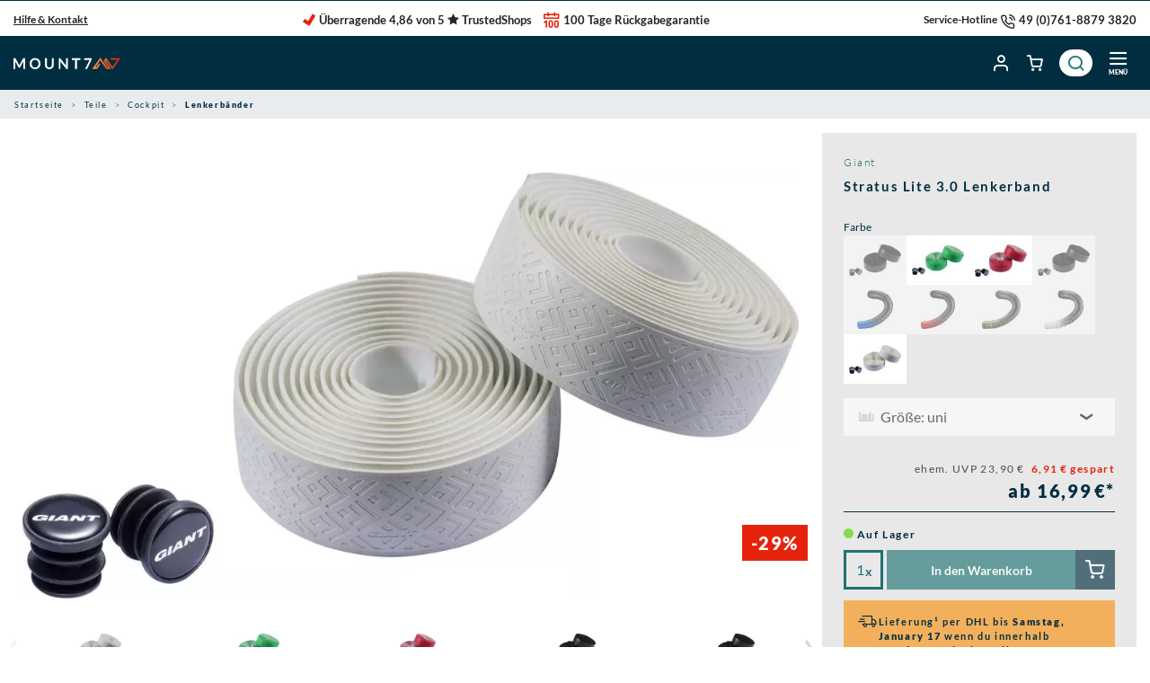

--- FILE ---
content_type: text/html; charset=UTF-8
request_url: https://www.mount7.com/giant-stratus-lite-3-0-lenkerband.html
body_size: 44482
content:
<!DOCTYPE html>
<html lang="de" >
<head>
    <script src="https://cloud.ccm19.de/app.js?apiKey=568fbce777700b3bedd533051bd19a4420f39b6d9fa4d6b2&amp;domain=67c561f284fa5278da04ef72&amp;lang=de_DE" referrerpolicy="origin"></script>

            <meta http-equiv="X-UA-Compatible" content="IE=edge"><meta name="viewport" id="Viewport" content="width=device-width, initial-scale=1"><meta http-equiv="Content-Type" content="text/html; charset=UTF-8"><title>Giant Stratus Lite 3.0 Lenkerband | Mount7.com</title><script>if (undefined === window.EnderecoIntegrator) {window.EnderecoIntegrator = {};}if (!window.EnderecoIntegrator.onLoad) {window.EnderecoIntegrator.onLoad = [];}if (!window.EnderecoIntegrator.$globalFilters) {window.EnderecoIntegrator.$globalFilters = {anyActive: [],anyMissing: [],isModalAreaFree: []};}window.EnderecoIntegrator.$globalFilters.isModalAreaFree.push(function(areaFree, reference) {if (!window.EnderecoIntegrator.ready) {return false;} else {return areaFree;}});function enderecoInitAMS(prefix, config, cb, withDelay = false) {const initializeAMS = () => {const EAO = window.EnderecoIntegrator.initAMS(prefix, config);if (cb) {cb(EAO);}};const executeInit = () => {if (!withDelay) {initializeAMS();} else {setTimeout(initializeAMS, 1000);}};if (window.EnderecoIntegrator.initAMS) {executeInit();} else {window.EnderecoIntegrator.onLoad.push(executeInit);}}</script><meta name="description" content="Giant Stratus Lite 3.0 Lenkerband für Rennräder ➤ Komfort & sicherer Griff. ✓ Gelstreifen für einfaches Wickeln. ➽ Inkl. Endstopfen! Jetzt bei Mount7 kaufe"><meta property="og:site_name" content="https://www.mount7.com/"><meta property="og:title" content="Giant Stratus Lite 3.0 Lenkerband | Mount7.com"><meta property="og:description" content="Giant Stratus Lite 3.0 Lenkerband für Rennräder ➤ Komfort & sicherer Griff. ✓ Gelstreifen für einfaches Wickeln. ➽ Inkl. Endstopfen! Jetzt bei Mount7 kaufe"><meta property="og:type" content="product"><meta property="og:image" content="https://www.mount7.com/out/pictures/master/product/1/190000154_stratus_lite_3_0_1.jpg"><meta property="og:url" content="https://www.mount7.com/giant-stratus-lite-3-0-lenkerband.html"><meta name="facebook-domain-verification" content="l17niuh6uaibw7blc7i9jyh26xrboj" /><link rel="canonical" href="https://www.mount7.com/giant-stratus-lite-3-0-lenkerband.html"><link rel="preload" href="/out/mount7/src/fonts/m7-font.woff2?ns3jqe" as="font" crossOrigin="anonymous"><link rel="preload" href="/out/mount7/src/fonts/lato-v23-latin-regular.woff2" as="font" crossOrigin="anonymous"><link rel="preload" href="/out/mount7/src/fonts/lato-v23-latin-300.woff2" as="font" crossOrigin="anonymous"><link rel="preload" href="/out/mount7/src/fonts/lato-v23-latin-700.woff2" as="font" crossOrigin="anonymous"><link rel="preload" href="/out/mount7/src/fonts/lato-v23-latin-900.woff2" as="font" crossOrigin="anonymous"><link rel="preload" href="/out/mount7/src/fonts/lato-v23-latin-900.woff2" as="font" crossOrigin="anonymous"><link rel="preload" href="https://widgets.trustedshops.com/assets/trustbadge.js" as="script"><link rel="preload" href="https://www.mount7.com/out/mount7/src/js/scripts.min.js?1762876011" as="script"><link rel="preload" href="https://www.mount7.com/out/mount7/src/css/styles.min.css?1766059777" as="style">            <link rel="preload" href="https://www.mount7.com/out/mount7/src/js/libs/slick.min.js?1599581678" as="script">
            <link rel="modulepreload" href="/out/mount7/src/js/libs/photoswipe.esm.js" as="script">
                        <link rel="preload" href="https://www.mount7.com/out/pictures/ys_generated/717_443_75/out/pictures/master/product/1/190000154_stratus_lite_3_0_1.webp" as="image"
                  media="(max-width: 767px)">
            <link rel="preload" href="https://www.mount7.com/out/pictures/ys_generated/1057_647_75/out/pictures/master/product/1/190000154_stratus_lite_3_0_1.webp" as="image"
                  media="(min-width: 767.1px) and (max-width: 1399px)">
            <link rel="preload" href="https://www.mount7.com/out/pictures/ys_generated/858_420_75/out/pictures/master/product/1/190000154_stratus_lite_3_0_1.webp" as="image"
                  media="(min-width: 1399.1px)">
        

<!-- iOS Homescreen Icon (version < 4.2)--><link rel="apple-touch-icon-precomposed" media="screen and (resolution: 163dpi)" href="https://www.mount7.com/out/mount7/img/favicons/favicon_512x512.png"/><!-- iOS Homescreen Icon --><link rel="apple-touch-icon-precomposed" href="https://www.mount7.com/out/mount7/img/favicons/favicon_512x512.png"/><!-- iPad Homescreen Icon (version < 4.2) --><link rel="apple-touch-icon-precomposed" media="screen and (resolution: 132dpi)" href="https://www.mount7.com/out/mount7/img/favicons/favicon_512x512.png"/><!-- iPad Homescreen Icon --><link rel="apple-touch-icon-precomposed" sizes="72x72" href="https://www.mount7.com/out/mount7/img/favicons/favicon_512x512.png"/><!-- iPhone 4 Homescreen Icon (version < 4.2) --><link rel="apple-touch-icon-precomposed" media="screen and (resolution: 326dpi)" href="https://www.mount7.com/out/mount7/img/favicons/favicon_512x512.png"/><!-- iPhone 4 Homescreen Icon --><link rel="apple-touch-icon-precomposed" sizes="114x114" href="https://www.mount7.com/out/mount7/img/favicons/favicon_512x512.png"/><!-- new iPad Homescreen Icon and iOS Version > 4.2 --><link rel="apple-touch-icon-precomposed" sizes="144x144" href="https://www.mount7.com/out/mount7/img/favicons/favicon_512x512.png"/><!-- Windows 8 --><meta name="msapplication-TileColor" content="#D83434"><!-- Kachel-Farbe --><meta name="msapplication-TileImage" content="https://www.mount7.com/out/mount7/img/favicons/favicon_512x512.png"><!-- Fluid --><link rel="fluid-icon" href="https://www.mount7.com/out/mount7/img/favicons/favicon_512x512.png" title="Giant Stratus Lite 3.0 Lenkerband | Mount7.com"/><!-- Shortcut Icons --><link rel="shortcut icon" href="https://www.mount7.com/out/mount7/img/favicons/favicon.ico?rand=1" type="image/x-icon"/><link rel="icon" href="https://www.mount7.com/out/mount7/img/favicons/favicon_16x16.png" sizes="16x16"/><link rel="icon" href="https://www.mount7.com/out/mount7/img/favicons/favicon_32x32.png" sizes="32x32"/><link rel="icon" href="https://www.mount7.com/out/mount7/img/favicons/favicon_48x48.png" sizes="48x48"/><link rel="icon" href="https://www.mount7.com/out/mount7/img/favicons/favicon_64x64.png" sizes="64x64"/><link rel="icon" href="https://www.mount7.com/out/mount7/img/favicons/favicon_128x128.png" sizes="128x128"/><script type="text/x-ccm-loader" data-ccm-loader-group="ablyft" data-ccm-loader-src="https://cdn.ablyft.com/s/83141313.js"></script><script>window.dataLayer = window.dataLayer || [];function gtag(){dataLayer.push(arguments);}</script><script>window.dataLayer = window.dataLayer || [];window.addEventListener('ccm19WidgetLoaded', () => {dataLayer.push({ ecommerce: null });dataLayer.push({event: 'view_item',ecommerce: {currency: 'EUR',value: 16.99,items: [{item_id: 'baa8f5e05f69172b828bd3ef6ada3b13',item_name: 'Giant Stratus Lite 3.0 Lenkerband',price: 16.99,quantity: 1,item_brand: 'Giant',item_category: 'Lenkerbänder',item_variant: ''}]},google_tag_params: {ecomm_prodid: 'baa8f5e05f69172b828bd3ef6ada3b13',ecomm_pagetype: 'product',ecomm_totalvalue: 16.99}});});
</script><!-- Server Side Tracking --><script type="text/x-ccm-loader" data-ccm-loader-group="server_side_tracking">!function(){"use strict";function l(e){for(var t=e,r=0,n=document.cookie.split(";");r<n.length;r++){var o=n[r].split("=");if(o[0].trim()===t)return o[1]}}function s(e){return localStorage.getItem(e)}function u(e){return window[e]}function A(e,t){e=document.querySelector(e);return t?null==e?void 0:e.getAttribute(t):null==e?void 0:e.textContent}var e=window,t=document,r="script",n="dataLayer",o="https://a.mount7.com",a="",i="8sqpliwdjydib",c="drfsekh=Cw1ZPj4pWiIvOCM6OShRH19bSkhMABlUDwYRFx5TWQoNBA%3D%3D",g="cookie",v="mount7_uid",E="",d=!1;try{var d=!!g&&(m=navigator.userAgent,!!(m=new RegExp("Version/([0-9._]+)(.*Mobile)?.*Safari.*").exec(m)))&&16.4<=parseFloat(m[1]),f="stapeUserId"===g,I=d&&!f?function(e,t,r){void 0===t&&(t="");var n={cookie:l,localStorage:s,jsVariable:u,cssSelector:A},t=Array.isArray(t)?t:[t];if(e&&n[e])for(var o=n[e],a=0,i=t;a<i.length;a++){var c=i[a],c=r?o(c,r):o(c);if(c)return c}else console.warn("invalid uid source",e)}(g,v,E):void 0;d=d&&(!!I||f)}catch(e){console.error(e)}var m=e,g=(m[n]=m[n]||[],m[n].push({"gtm.start":(new Date).getTime(),event:"gtm.js"}),t.getElementsByTagName(r)[0]),v=I?"&bi="+encodeURIComponent(I):"",E=t.createElement(r),f=(d&&(i=8<i.length?i.replace(/([a-z]{8}$)/,"kp$1"):"kp"+i),!d&&a?a:o);E.async=!0,E.src=f+"/"+i+".js?"+c+v,null!=(e=g.parentNode)&&e.insertBefore(E,g)}();</script><!-- End Server Side Tracking -->
        <link rel="stylesheet" type="text/css" href="https://www.mount7.com/out/mount7/src/css/styles.min.css?1766059777" />


    <!-- HTML5 shim and Respond.js IE8 support of HTML5 elements and media queries -->
    <!--[if lt IE 9]>
    <script src="https://oss.maxcdn.com/libs/html5shiv/3.7.0/html5shiv.js"></script>
    <script src="https://oss.maxcdn.com/libs/respond.js/1.4.2/respond.min.js"></script>
    <![endif]-->

    <script>
                var vh = window.innerHeight * 0.01;
                document.documentElement.style.setProperty('--vh', `${vh}px`);
    </script>

    <!-- Start Facebook Pixel Code -->    <script type="text/x-ccm-loader" data-ccm-loader-group="facebook">
        !function(f,b,e,v,n,t,s)
        {if(f.fbq)return;n=f.fbq=function(){n.callMethod?
            n.callMethod.apply(n,arguments):n.queue.push(arguments)};
            if(!f._fbq)f._fbq=n;n.push=n;n.loaded=!0;n.version='2.0';
            n.queue=[];t=b.createElement(e);t.async=!0;
            t.src=v;s=b.getElementsByTagName(e)[0];
            s.parentNode.insertBefore(t,s)}(window, document,'script',
            'https://connect.facebook.net/en_US/fbevents.js');
        fbq('init', '283469742543780');
        fbq('track', 'PageView');
            </script>
    <!-- End Facebook Pixel Code -->

    <!-- Webgains Tracking Code -->    <script type="text/x-ccm-loader" data-ccm-loader-group="webgains">
                    (function(src) {
                var o = 'ITCLKQ';
                window[o] = window[o] || function() {(window[o].q=window[o].q||[]).push(arguments)};
                window[o].l = 1 * new Date();
                var s = document.createElement('script');
                var f = document.getElementsByTagName('script')[0];
                s.async = 1;s.src = src;f.parentNode.insertBefore(s,f);
            })('https://analytics.webgains.io/304768/main.min.js');
            ITCLKQ('set', 'internal.api', true);
            ITCLKQ('set', 'internal.cookie', true);
            ITCLKQ('click');
        
    </script>
    <!-- End Webgains Tracking Code -->
</head>
  <!-- OXID eShop Professional Edition, Version 6, Shopping Cart System (c) OXID eSales AG 2003 - 2026 - https://www.oxid-esales.com -->
<body class="cl-details" style="background:#FFFFFF;">

<div style="visibility: hidden;height: 0;width: 0;opacity: 0;"><svg xmlns="http://www.w3.org/2000/svg" width="119px" height="13px"  viewBox="0 0 131.964 14.26"><defs><style>.a04{fill:#fff;}.b04{fill:url(#a);}</style><linearGradient id="a" y1="0.5" x2="1" y2="0.5" gradientUnits="objectBoundingBox"><stop offset="0" stop-color="#fba44e"/><stop offset="1" stop-color="#d7180c"/></linearGradient></defs><g id="m7-logo-svg" transform="translate(65.982 7.13)"><g transform="translate(-65.982 -7.13)"><g transform="translate(0 0.686)"><path class="a04" d="M6.956,9.537q.133.316.262.638.129-.33.267-.649t.293-.616l3.931-7.359a.99.99,0,0,1,.151-.221.468.468,0,0,1,.174-.12.768.768,0,0,1,.219-.045c.079-.006.174-.009.285-.009H14.4v13.28H12.226V5.859c0-.159.005-.333.014-.523s.023-.383.042-.577l-4.017,7.53a1.051,1.051,0,0,1-.36.4.928.928,0,0,1-.515.144H7.053a.926.926,0,0,1-.514-.144,1.047,1.047,0,0,1-.36-.4L2.112,4.729q.037.3.05.592c.009.193.014.373.014.537v8.578H0V1.157H1.864a2.7,2.7,0,0,1,.288.009.768.768,0,0,1,.216.045.5.5,0,0,1,.179.12.908.908,0,0,1,.156.221L6.668,8.926Q6.823,9.22,6.956,9.537Z" transform="translate(0 -1.009)"/><path class="a04" d="M41.131,7.739a7.358,7.358,0,0,1-.487,2.7,6.406,6.406,0,0,1-1.37,2.154,6.191,6.191,0,0,1-2.121,1.419,7.664,7.664,0,0,1-5.5,0A6.223,6.223,0,0,1,29.527,12.6a6.362,6.362,0,0,1-1.37-2.154,7.344,7.344,0,0,1-.487-2.7,7.347,7.347,0,0,1,.487-2.7,6.366,6.366,0,0,1,1.37-2.153,6.234,6.234,0,0,1,2.129-1.419,7.186,7.186,0,0,1,2.753-.51,7.1,7.1,0,0,1,2.746.515,6.293,6.293,0,0,1,2.121,1.419,6.363,6.363,0,0,1,1.37,2.149A7.36,7.36,0,0,1,41.131,7.739Zm-2.535,0a6.182,6.182,0,0,0-.288-1.961A4.148,4.148,0,0,0,37.476,4.3a3.59,3.59,0,0,0-1.318-.928,4.941,4.941,0,0,0-3.5,0,3.616,3.616,0,0,0-1.327.928,4.176,4.176,0,0,0-.84,1.474,6.1,6.1,0,0,0-.293,1.961A6.1,6.1,0,0,0,30.487,9.7a4.129,4.129,0,0,0,.84,1.469,3.629,3.629,0,0,0,1.327.923,4.93,4.93,0,0,0,3.5,0,3.6,3.6,0,0,0,1.318-.923,4.1,4.1,0,0,0,.83-1.469A6.186,6.186,0,0,0,38.6,7.739Z" transform="translate(-7.725 -0.952)"/><path class="a04" d="M59.25,12.444a3.253,3.253,0,0,0,1.281-.239,2.667,2.667,0,0,0,.955-.67,2.937,2.937,0,0,0,.6-1.047,4.325,4.325,0,0,0,.209-1.377V1.157h2.471V9.11a6.127,6.127,0,0,1-.381,2.19,4.938,4.938,0,0,1-1.1,1.736,5,5,0,0,1-1.736,1.139,6.659,6.659,0,0,1-4.592,0A4.868,4.868,0,0,1,54.133,11.3a6.127,6.127,0,0,1-.381-2.19V1.157h2.47V9.1a4.305,4.305,0,0,0,.207,1.377,3.018,3.018,0,0,0,.592,1.052,2.6,2.6,0,0,0,.951.675,3.251,3.251,0,0,0,1.277.239Z" transform="translate(-15.007 -1.009)"/><path class="a04" d="M79.115,1.171a.63.63,0,0,1,.2.056.662.662,0,0,1,.17.119,1.884,1.884,0,0,1,.183.207l6.971,8.881q-.037-.322-.05-.629t-.014-.577V1.157h2.177v13.28H87.471a1.132,1.132,0,0,1-.487-.092,1.081,1.081,0,0,1-.376-.33L79.665,5.17q.028.293.042.583c.009.193.014.37.014.528v8.155H77.544V1.157h1.3A2.311,2.311,0,0,1,79.115,1.171Z" transform="translate(-21.649 -1.009)"/><path class="a04" d="M110.469,1.157v2.03h-3.995v11.25H104V3.187H99.99V1.157Z" transform="translate(-27.915 -1.009)"/><path class="a04" d="M130.315,1.157V2.14a2.177,2.177,0,0,1-.1.711,4.236,4.236,0,0,1-.189.455l-5.023,10.359a1.562,1.562,0,0,1-.44.546,1.212,1.212,0,0,1-.771.226h-1.643l5.142-10.15a5.265,5.265,0,0,1,.716-1.075h-6.355a.534.534,0,0,1-.524-.524V1.157Z" transform="translate(-33.817 -1.009)"/></g><path class="b04" d="M169.608.835,160.53,13.779a.786.786,0,0,1-.643.334h-.51L151.841,3.367l-.6.86,6.933,9.886h-5.489a.786.786,0,0,1-.643-.334l-7.3-10.412-1.7,2.421-4.479,6.394h1.225l3.7-5.271,1.179,1.683-3.636,5.186a.786.786,0,0,1-.643.334H134.84L144.737,0l8.541,12.182h1.176l-5.578-7.955L151.841,0l8,11.4,6.055-8.633h-7.437a.614.614,0,0,1-.614-.614V.835Z" transform="translate(-37.645)"/></g></g></svg><svg xmlns="http://www.w3.org/2000/svg" width="35.562" height="15.164" viewBox="0 0 35.562 15.164"><g id="nav-marker-svg"><path d="M874.717-602.836h0l-4.753,0-4.667-6.655L871.262-618,881.9-602.84l-4.752,0-5.881-8.385-1.213,1.731,4.667,6.655Zm-23.631,0h-4.752L856.965-618l10.63,15.161-4.749,0-5.881-8.385-3.418,4.873-2.461,3.513Z" transform="translate(-846.333 618)" fill="#fff"/></g></svg><svg viewBox="3.6308 2.3425 6.6827 13.3653" fill="none" xmlns="http://www.w3.org/2000/svg"><g id="icon-thunder"><path d="M3.6308 2.3425 3.6308 9.6934 5.6356 9.6934 5.6356 15.7078 10.3135 7.6886 7.6404 7.6886 10.3134 2.3425 3.6308 2.3425Z" fill="white"/><path d="M3.6308 2.3425 3.6308 9.6934 5.6356 9.6934 5.6356 15.7078 10.3135 7.6886 7.6404 7.6886 10.3134 2.3425 3.6308 2.3425Z" fill="url(#paint0_linear_10_562)"/><defs><linearGradient id="paint0_linear_10_562" x1="6.97213" y1="2.34238" x2="6.97209" y2="15.70774" gradientUnits="userSpaceOnUse"><stop stop-color="#F3B05D"/><stop offset="1" stop-color="#E52815"/></linearGradient></defs></g></svg><svg width="21" height="19" viewBox="0 0 21 19" fill="none" xmlns="http://www.w3.org/2000/svg"><g id="gift-basket"><path d="M19.25 9.16667V16.5C19.25 16.9862 19.0568 17.4525 18.713 17.7964C18.3692 18.1402 17.9029 18.3333 17.4167 18.3333H2.75C2.26377 18.3333 1.79745 18.1402 1.45364 17.7964C1.10982 17.4525 0.916667 16.9862 0.916667 16.5V9.16667C0.673551 9.16667 0.440394 9.07009 0.268485 8.89818C0.0965771 8.72627 0 8.49312 0 8.25V5.5C0 5.01377 0.193154 4.54745 0.536971 4.20364C0.880788 3.85982 1.3471 3.66667 1.83333 3.66667H4.73917C4.63557 3.37217 4.58287 3.06219 4.58333 2.75C4.58333 2.02065 4.87306 1.32118 5.38879 0.805456C5.90451 0.289731 6.60399 0 7.33333 0C8.25 0 9.05667 0.458333 9.56083 1.13667V1.1275L10.0833 1.83333L10.6058 1.1275V1.13667C11.11 0.458333 11.9167 0 12.8333 0C13.5627 0 14.2622 0.289731 14.7779 0.805456C15.2936 1.32118 15.5833 2.02065 15.5833 2.75C15.5838 3.06219 15.5311 3.37217 15.4275 3.66667H18.3333C18.8196 3.66667 19.2859 3.85982 19.6297 4.20364C19.9735 4.54745 20.1667 5.01377 20.1667 5.5V8.25C20.1667 8.49312 20.0701 8.72627 19.8982 8.89818C19.7263 9.07009 19.4931 9.16667 19.25 9.16667ZM2.75 16.5H9.16667V9.16667H2.75V16.5ZM17.4167 16.5V9.16667H11V16.5H17.4167ZM7.33333 1.83333C7.09022 1.83333 6.85706 1.92991 6.68515 2.10182C6.51324 2.27373 6.41667 2.50688 6.41667 2.75C6.41667 2.99312 6.51324 3.22627 6.68515 3.39818C6.85706 3.57009 7.09022 3.66667 7.33333 3.66667C7.57645 3.66667 7.80961 3.57009 7.98151 3.39818C8.15342 3.22627 8.25 2.99312 8.25 2.75C8.25 2.50688 8.15342 2.27373 7.98151 2.10182C7.80961 1.92991 7.57645 1.83333 7.33333 1.83333ZM12.8333 1.83333C12.5902 1.83333 12.3571 1.92991 12.1852 2.10182C12.0132 2.27373 11.9167 2.50688 11.9167 2.75C11.9167 2.99312 12.0132 3.22627 12.1852 3.39818C12.3571 3.57009 12.5902 3.66667 12.8333 3.66667C13.0764 3.66667 13.3096 3.57009 13.4815 3.39818C13.6534 3.22627 13.75 2.99312 13.75 2.75C13.75 2.50688 13.6534 2.27373 13.4815 2.10182C13.3096 1.92991 13.0764 1.83333 12.8333 1.83333ZM1.83333 5.5V7.33333H9.16667V5.5H1.83333ZM11 5.5V7.33333H18.3333V5.5H11Z" fill="white"/></g></svg><svg width="23" height="24" viewBox="0 0 23 24" fill="none" xmlns="http://www.w3.org/2000/svg"><path id="rocket" d="M12.3632 21.3443L10.8415 17.8243C12.3082 17.2926 13.6557 16.5868 14.9023 15.7435L12.354 21.3443M5.47898 12.4618L1.95898 10.9493L7.55982 8.40095C6.71648 9.64762 6.01065 11.0043 5.47898 12.4618ZM18.6332 4.67012C15.9198 4.46845 13.8665 5.43095 11.7123 7.70429C9.54898 9.96845 8.63232 11.8293 8.09148 13.241L10.0807 15.166C12.1798 14.3685 14.0498 13.1676 15.6082 11.6001C18.6332 8.58429 18.789 5.95345 18.6332 4.67012ZM10.3832 6.41179C12.794 3.84512 16.7998 1.99345 20.1548 3.15762C20.1548 3.15762 22.0982 7.70429 16.9007 12.9201C14.884 14.9093 12.7023 16.1285 10.7407 16.8985C10.5207 16.981 9.68648 17.256 8.78815 16.4768L6.83565 14.5243C6.32232 14.011 6.15732 13.2593 6.40482 12.5718C7.17482 10.6285 8.00899 8.96929 10.3832 6.41179ZM6.02898 21.1701H4.73648L8.48565 17.4118C8.76065 17.6043 9.06315 17.7418 9.37482 17.8243L6.02898 21.1701ZM2.13315 21.1701V19.8776L6.50565 15.496L7.81648 16.7976L3.42565 21.1701H2.13315ZM2.13315 18.576V17.2743L5.47898 13.9285C5.56148 14.2493 5.69898 14.5518 5.89148 14.8176L2.13315 18.576ZM14.9665 6.50345C15.4527 6.50345 15.919 6.69661 16.2628 7.04042C16.6067 7.38424 16.7998 7.85055 16.7998 8.33679C16.7998 9.35429 15.984 10.1701 14.9665 10.1701C14.4803 10.1701 14.0139 9.97696 13.6701 9.63315C13.3263 9.28933 13.1332 8.82302 13.1332 8.33679C13.1332 7.85055 13.3263 7.38424 13.6701 7.04042C14.0139 6.69661 14.4803 6.50345 14.9665 6.50345Z" fill="white"/></svg></div>

                                
    
        <style>
            
        </style>
    
    <a href="#main-content" target="_self" rel="noreferrer" class="absolute ac-jumper btn btn-primary">Zum Inhalt springen</a>
    <div class="grid--wrapper">
        
                








    <script>window.deliveryInfo = {"types":{"goexpress":{"deltaIntern":0,"delta":1,"switchHour":15,"switchMinute":0,"saturdayDelivery":true,"saturdayPickup":false,"saturdayWorkday":true,"saturdayWorkdayIntern":true},"goexpress_akku":{"deltaIntern":2,"delta":1,"switchHour":15,"switchMinute":0,"saturdayDelivery":true,"saturdayPickup":false,"saturdayWorkday":true,"saturdayWorkdayIntern":true},"dsv":{"deltaIntern":3,"delta":2,"switchHour":16,"switchMinute":0,"saturdayDelivery":false,"saturdayPickup":false,"saturdayWorkday":false,"saturdayWorkdayIntern":true},"dhl":{"deltaIntern":0,"delta":2,"switchHour":11,"switchMinute":0,"saturdayDelivery":true,"saturdayPickup":false,"saturdayWorkday":true,"saturdayWorkdayIntern":true}},"holidays":{"2026-01-01":"Neujahr","2026-01-06":"Heilige Drei K\u00f6nige","2026-04-03":"Karfreitag","2026-04-06":"Ostermontag","2026-05-01":"Tag der Arbeit","2026-05-14":"Christi Himmelfahrt","2026-05-25":"Pfingstmontag","2026-06-04":"Fronleichnam","2026-10-03":"Tag der Deutschen Einheit","2026-11-01":"Allerheiligen","2026-12-25":"1. Weihnachtsfeiertag","2026-12-26":"2. Weihnachtsfeiertag","2027-01-01":"Neujahr","2027-01-06":"Heilige Drei K\u00f6nige","2027-03-26":"Karfreitag","2027-03-29":"Ostermontag","2027-05-01":"Tag der Arbeit","2027-05-06":"Christi Himmelfahrt","2027-05-17":"Pfingstmontag","2027-05-27":"Fronleichnam","2027-10-03":"Tag der Deutschen Einheit","2027-11-01":"Allerheiligen","2027-12-25":"1. Weihnachtsfeiertag","2027-12-26":"2. Weihnachtsfeiertag"},"m7Days":{"2025-01-01":"M7 Day","2025-12-23":"M7 Day","2025-12-24":"M7 Day","2025-12-30":"M7 Day","2025-12-31":"M7 Day"},"debug":null};const delivery=function(){"use strict";const t=typeof window!=="undefined"?window:this;const e=function(){const e=this;t.Delivery=e};const T=e.prototype;T.getDateString=function(e){const t=e.getFullYear();let n=""+(e.getMonth()+1);let o=""+e.getDate();if(n.length<2)n="0"+n;if(o.length<2)o="0"+o;return`${t}-${n}-${o}`};T.countDowns=new Map;T.deliveryDates=new Map;T.weekDays=["Sonntag","Montag","Dienstag","Mittwoch","Donnerstag","Freitag","Samstag"];T.formatDeliveryDistance=function(e){const t=Math.floor(e/(1e3*60*60*24));const n=Math.floor(e%(1e3*60*60*24)/(1e3*60*60))+t*24;const o=Math.floor(e%(1e3*60*60)/(1e3*60));let a="Std. ";if(n>1){a="Stdn. "}return`${n}${a}${o} Min.`};T.formatDeliveryDate=function(e,t=null){const n=this;if(!t){t=new Date((new Date).getTime()+1)}if(n.getDateString(e)===n.getDateString(t)){return"morgen"}return`${n.weekDays[e.getDay()]}, ${e.toLocaleString("default",{day:"numeric",month:"long"})}`};T.computeDeliveryDate=function(e="dsv",t=0,n=new Date){const o=this;n=new Date(n.getTime());const{delta:a,deltaIntern:i,switchHour:s,switchMinute:r,saturdayDelivery:c,saturdayPickup:D,saturdayWorkday:l,saturdayWorkdayIntern:u}=window.deliveryInfo.types[e];const{holidays:g,m7Days:d}=window.deliveryInfo;const f=new Date(n.getTime());f.setHours(s);f.setMinutes(r);let y=i+t;let w=true;const m=n.getHours();const v=n.getMinutes();let h=n.getDay();let p=T.getDateString(n);if(m>s||m===s&&v>=r||!D&&h===6||h===0||g[p]||d[p]){y+=1;f.setDate(f.getDate()+1)}else{w=false}for(let e=0;e<28;e++){if(y<=0){break}n.setDate(n.getDate()+1);p=o.getDateString(n);h=n.getDay();if(h==0||g[p]||!D&&y===1&&h===6||!u&&h===6||y>1&&d[p]){f.setDate(f.getDate()+(w?1:0))}else if(y===1||D||h!==6){y-=1;w=false}}let M=a;for(let e=0;e<14;e++){if(M<=0){break}n.setDate(n.getDate()+1);p=o.getDateString(n);h=n.getDay();if(h==0||g[p]||!l&&h===6||!c&&M===1&&h===6){}else{M-=1;w=false}}const $=new Date(n.getTime());const S=`${e}${t}`;o.countDowns.set(S,f);o.deliveryDates.set(S,$);return $};T.updateCountDown=function(e){var t;const n=this;const o=e.dataset.type;const a=Number((t=e.dataset.offset)!==null&&t!==void 0?t:0);const i=new Date;const s=`${o}${a}`;if(!n.countDowns.get(s)||n.countDowns.get(s).getTime()-i.getTime()<=0){n.computeDeliveryDate(o,a)}const r=n.countDowns.get(s).getTime()-i.getTime();e.innerHTML=n.formatDeliveryDistance(r)};T.updateDeliveryDay=function(e){var t;const n=this;const o=e.dataset.type;const a=Number((t=e.dataset.offset)!==null&&t!==void 0?t:0);const i=`${o}${a}`;const s=new Date;if(!n.countDowns.get(i)||n.countDowns.get(i).getTime()-s.getTime()<=0){n.computeDeliveryDate(o,a)}e.innerHTML=n.formatDeliveryDate(n.deliveryDates.get(i))};T.update=function(){const e=this;Array.from(document.querySelectorAll(".expressCountdownPlaceholder")).forEach(e.updateCountDown.bind(e));Array.from(document.querySelectorAll(".expressDayPlaceholder")).forEach(e.updateDeliveryDay.bind(e))};T.init=function(){const e=this;e.update();setInterval(e.update.bind(e),1e3)};return new e}();delivery.init();</script><div class="top--banner container hidden md:flex text-center justify-content-between spacing-normal" style="font-size: 13px;font-weight: bold; padding: 9px 15px 6px;"><a href="https://www.mount7.com/kontakt/" style="font-size: 12px; line-height: 2em; text-decoration: underline;">Hilfe & Kontakt</a><span class="d-flex align-items-center"><span class="icon-check-alt mr-1 text-lg" style="color: #e5230c"></span><a href="https://www.trustedshops.de/bewertung/info_XE62B8B65599AD5DE88113C513E210125.html" target=”_blank”>Überragende 4,86 von 5 <i class="icon-star-full"></i> TrustedShops</a><span style="padding-right: 1em;"></span><span class="icon-d100 mr-1 text-lg" style="color: #e5230c"></span><a href="https://www.mount7.com/die-mount7-rueckgabegarantie/">100 Tage Rückgabegarantie</a></span><span class="flex align-items-center"><span style="font-size: 12px">Service-Hotline</span> <span class="icon-phone mx-1 text-base" style="position: relative;top:0.1em"></span><a href="tel:+4976188793820">49 (0)761-8879 3820</a></span></div>



    <header id="header" class="header--font-size relative bg-cyprus">
        <div class="container">
            <nav class="flex flex-wrap justify-between fh:lg:justify-start align-items-center text-white lg:-mx-3"
                 style="min-height: 60px;">
                
                                        <a href="https://www.mount7.com/" title="Mount7"
                       class="flex justify-start lg:justify-center align-items-center lg:order-1 fh:lg:order-1fh:lg:w-2/12"
                       style="height: 40px">
                        <svg width="119px" height="13px"
                             viewBox="0 0 131.964 14.26">
                            <use href="#m7-logo-svg"/>
                        </svg>
                    </a>
                                    

                                    <div class="flex justify-content-end lg:order-2 lg:w-4/12 ml-auto ml-lg-0 fh:lg:order-3 fh:lg:ml-0 fh:lg:w-auto"
                         style="margin-right: 6px;">
                                                
                                                                                                                                                                            <a class="flex align-items-center text-decoration-none lg:order-2" style="color: inherit;padding:1px 10px;min-height: 40px;"
   title="Anmelden"
   href="https://www.mount7.com/konto/">
    
        <span class="icon-contact text-xl"></span>
    
</a>
                        

                                                
                                                                                                                                                <a id="minibasket" class="flex align-items-center text-decoration-none lg:order-2"style="color: inherit;padding:1px 10px;min-height: 40px"title="Zum Warenkorb"href="https://www.mount7.com/index.php?cl=basket"><div class="flex align-items-centers relative"><span class="icon-basket text-xl"></span></div></a><script async>const request = new XMLHttpRequest();request.onreadystatechange = () => {if (request.readyState === 4 && request.status === 200) {const minibasket = document.getElementById('minibasket');const parent = minibasket.parentNode;const next = minibasket.nextSibling;parent.removeChild(minibasket);const tmp = document.createElement('div');tmp.innerHTML = request.response;parent.insertBefore(tmp.childNodes[0], next);}};request.open("GET", '/index.php?cl=oxwminibasket&calc=true', true);request.send();//# sourceURL=minibasket_reload.js</script>
                        
                    </div>
                                            
        <button type="button" title="Jetzt suchen" class="open-search bg-white text-elm border-0 flex justify-between align-items-center lg:order-6 fh:lg:order-2 fh:lg:ml-auto lg:w-72 mr-2 lg:mr-3" style="height: 30px;border-radius: 20px;padding: 1px 10px;">
            <span class="text-elm hidden lg:block pl-2" style="font-size: 13px; line-height: 2em">Suche...</span>
            <span class="icon-search" style="font-size: 20px"></span>
        </button>
    
<div id="ys_sp_c" class="fixed top-0 left-0 right-0 bottom-0 hidden so:block close-search spacing-normal" style="z-index: 1000;background-color: rgba(0,0,0,0.5)"><div id="ys_sp_form_bg" class="bg-white text-cyprus flex flex-column pb-lg-4" style="max-height: 100%"><div class="container flex justify-content-between px-3 my-2"><button class="btn close-search ml-auto" title="Suche schließen"><span class="icon-times-alt-2 text-xl"></span></button></div><form role="form" action="https://www.mount7.com/index.php?" method="get" name="search"class="container mb-4" id="searchPropForm"><input type="hidden" name="stoken" value="AD2A292B" /><input type="hidden" name="sid" value="kbirb5lt3cpuao0k4mr5t04uk8" />
<input type="hidden" name="lang" value="0" /><input type="hidden" name="cl" value="search"><div class="box-shadow flex align-items-center text-elm"style="border-radius: 20px"><input id="searchParam" type="text" value="" placeholder="Suche&mldr;"class="w-full px-3 py-2 border-0 outline-none bg-transparent text-elm"style="border-bottom-left-radius: 20px;border-top-left-radius: 20px;"name="searchparam" autocomplete="off"required><label class="sr-only" for="searchParam">Eingabefeld für Suche</label><button type="submit" title="Suchen"class="btn flex px-3 py-2 text-elm"><span class="icon-search" style="font-size: 20px"></span></button></div></form><div id="ys_spr" class="container overflow-auto"><div id="ys_p_groups" class="-mx-3 flex flex-wrap"></div><div class="-mx-3"><div id="ys_p_article" class="hidden flex-wrap py-3" style="min-width: 320px"></div></div></div><div id="ys_pnr" class="container hidden">Keine Ergebnisse</div></div></div><div class="hidden"><div id="ys_p_title_template" class="text-xl font-weight-bolder pb-3 mb-3 w-full relative header-line"></div><div id="ys_p_art_title_template" class="text-xl font-weight-bolder px-3 pb-3 mb-2 w-full relative header-line"></div><a id="ys_p_art_template" href="#" aria-hidden="true" class="p-3 my-1 flex flex-column text-center w-6/12 md:w-4/12 lg:w-2/12" style="max-width: 50%"><picture style="height: 200px; width: 100%; max-width: 100%;"><source type="image/webp" data-picture-name="/out/pictures/ys_generated/200_200_85/out/pictures/master/product/1/nopic.webp 1x, /out/pictures/ys_generated/400_400_85/out/pictures/master/product/1/nopic.webp 2x" srcset=""><img loading="lazy" data-picture-name="/out/pictures/ys_generated/200_200_85/out/pictures/master/product/1/nopic.jpg" src="" alt="placeholder"style="object-fit: scale-down;width: 100%;height: 100%;"></picture><div data-brand="1" class="text-cyprus font-weight-light text-uppercase text-xs"></div><div data-title="1" class="text-cyprus font-weight-bold"></div><div data-price="1" class="text-cyprus"></div></a><a id="ys_p_link_template" href="#"  aria-hidden="true" data-title="1" class="my-1"></a></div><script>window.sp_lang = {article: 'Produkte'};window.initSearchProposal=function(L){const e=(t,n=300)=>{let s;return(...e)=>{clearTimeout(s);s=setTimeout(()=>{t.apply(this,e)},n)}};const t=document.getElementById("searchPropForm");const n=document.createElement("DIV");n.classList.add("d-none","search-form-bg");const s=document.getElementById("searchParam");s.classList.add("open-search");s.setAttribute("autocomplete","off");const o=document.getElementById("ys_p_groups");const c=document.getElementById("ys_pnr");const a={title:{},mpn:{},category:{},manufacturer:{},content:{},article:{element:document.getElementById("ys_p_article"),title:window.sp_lang.article}};const E=["ys_p_art_template","ys_p_link_template","ys_p_art_title_template","ys_p_title_template"].map(e=>{const t=document.getElementById(e).cloneNode(true);t.removeAttribute("id");t.removeAttribute("aria-hidden");return t});let v="";const _=function(e,t){if(e&&e.trim()){const n=`/index.php?cl=ys_search_logging&fnc=log&found_results=${t?"1":"0"}&searchparam=${encodeURIComponent(e)}`;navigator.sendBeacon(n)}};const r=function(e,t,n,s){n.appendChild(document.createTextNode(t));e.append(n,...s);const o=e.dataset.showClass?e.dataset.showClass:"flex";const c=e.dataset.hideClass?e.dataset.hideClass:"hidden";e.classList.add(o);e.classList.remove(c)};const i=function(e){if(!e)return;e.classList.add("hidden");e.classList.remove("flex")};const d={};const l={};let k=0;const u=e(function(e){document.body.classList.add("search-waiting");const s=new XMLHttpRequest;const b=e.target.value;v="";s.onreadystatechange=function(){if(s.readyState!==XMLHttpRequest.DONE)return;if(s.status===400)return console.error("There was an error 400");if(s.status!==200)return console.error("something else other than 200 was returned");k=0;const g=s.response&&s.response["query"]?s.response["query"]:"";Object.keys(a).forEach(function(h){const f={};const y=a[h];if(s.response&&s.response[h]){s.response[h].forEach(function(e){const t=h==="article"?E[0]:E[1];const n=t.cloneNode(true);let s="";let o=false;switch(h){case"title":s="/index.php?cl=search&searchparam="+encodeURIComponent(e["title"]);break;case"article":if(L){const l=n.querySelector("source");l.setAttribute("srcset",l.dataset.pictureName.replace(/nopic.webp/g,e["image_webp"]))}const d=n.querySelector("img");d.setAttribute("src",d.dataset.pictureName.replace(/nopic.jpg/g,e["image"]));d.onerror=()=>d.setAttribute("src",d.dataset.pictureName);d.setAttribute("alt",e["title"]);s=e["url"];n.querySelector("[data-brand]").appendChild(document.createTextNode(e["brand"]));n.querySelector("[data-price]").appendChild(document.createTextNode(e["price"]+" € *"));break;case"mpn":s="/index.php?cl=details&anid="+e["id"];o=true;break;case"category":s="/index.php?cl=alist&cnid="+e["id"];o=true;break;case"manufacturer":s="/index.php?cl=manufacturerlist&mnid="+e["id"];o=true;break;case"content":s=e["url"];o=true}n.setAttribute("href",s);const c=e["title"];const a=c.toLowerCase().indexOf(g.toLowerCase());const r=n.dataset.title?n:n.querySelector("[data-title]");if(c.length&&a>-1){const u=document.createTextNode(c.substring(0,a));const p=document.createElement("SPAN");p.classList.add("font-weight-bolder");p.appendChild(document.createTextNode(c.substring(a,a+g.length)));const m=document.createTextNode(c.substring(a+g.length,c.length));r.appendChild(u);r.appendChild(p);r.appendChild(m)}else{r.appendChild(document.createTextNode(c))}if(o&&c.toLowerCase().trim()===g.toLowerCase().trim()){v=s}n.addEventListener("click",()=>_(b,1));const i="group"in e?e["group"]:y["title"];if(!(i in f))f[i]=[];f[i].push(n);k+=1})}if("element"in y){y.element.innerHTML="";const e=y["title"];if(e in f&&Object.keys(f[e]).length){const t=h==="article"?E[2]:E[3];const n=t.cloneNode(true);r(y.element,y.title,n,f[e])}else{i(y.element)}}else{Object.keys(f).forEach(e=>{if(!(e in d)){d[e]=`ys_group_${Object.keys(d).length}`;l[d[e]]=e}const t=d[e];if(!("elements"in y))y["elements"]={};if(!(t in y["elements"])){y["elements"][t]=document.createElement("DIV");y["elements"][t].classList.add("hidden","flex-column","p-3");y["elements"][t].style.minWidth="320px";o.append(y["elements"][t])}});if(!("elements"in y))return;Object.keys(y["elements"]).forEach(e=>{if(e in y["elements"])y["elements"][e].innerHTML="";if(!(l[e]in f))i(y["elements"][e])});Object.keys(f).forEach(n=>{const s=d[n];if(Object.keys(f[n]).length){const e=h==="article"?E[2]:E[3];const t=e.cloneNode(true);r(y.elements[s],n,t,f[n])}else{i(y.elements[s])}})}});k===0&&b.trim()?c.classList.remove("hidden"):c.classList.add("hidden");document.body.classList.remove("search-waiting")};s.open("GET","/index.php?cl=search&fnc=getSearchSuggestions&searchparam="+e.target.value,true);s.responseType="json";s.send()},200);s.addEventListener("keyup",e=>{u(e);if(e.key!="Escape"&&!document.body.classList.contains("so")){document.body.classList.add("so","hide-overlays")}});s.form.addEventListener("submit",e=>{_(s.value,k);if(v){e.stopPropagation();e.preventDefault();window.location.href=v;return true}});const p=document.getElementById("ys_sp_form_bg");p.addEventListener("click",e=>e.stopPropagation());p.addEventListener("touchstart",e=>e.stopPropagation(),{passive:false});const m=e=>{if(document.body.classList.contains("so")){return}e.stopPropagation();document.body.classList.add("so","hide-overlays");document.body.dispatchEvent(new Event("hide-overlays"));s.focus();t.style.zIndex="100000";u({target:{value:s.value}})};const h=e=>{document.body.classList.remove("so","hide-overlays");document.body.dispatchEvent(new Event("close-search"));e.stopPropagation();e.preventDefault()};document.querySelectorAll(".open-search").forEach(e=>{e.addEventListener("click",m)});document.querySelectorAll(".close-search").forEach(e=>{e.addEventListener("click",h)});n.addEventListener("click",h);t.prepend(n);document.addEventListener("keyup",e=>{if(!document.body.classList.contains("so")){return}e.key==="Escape"?h(e):""});p.addEventListener("focusout",e=>{if(!document.body.classList.contains("so")){return}const t=e.relatedTarget;if(t&&!p.contains(t)){h(e)}});document.addEventListener("click",e=>{if(document.body.classList.contains("so")&&!p.contains(e.target)){h(e)}})};;window.initSearchProposal();//# sourceURL=searchProposal.js</script>

                                        
                        <button type="button" class="flex align-items-center justify-content-center bg-transparent border-0 outline-none flex-column flex-grow-0 lg:hidden checkout-hidden"style="min-height: 40px;padding: 1px 10px"onclick="toggle_navi()"><span class="icon-burger"></span><span class="text-uppercase font-weight-bolder pt-1" style="font-size: 7px;line-height: 1em;">Menü</span></button><ul id="navigation"data-level="0"class="hidden lg:flex p-0 m-0 list-none fixed lg:static left-0 top-0 overflow-auto pb-5 lg:pb-0 bg-cyprus text-center text-base spacing-normal w-96 lg:w-auto lg:order-4 lg:w-8/12 fh:lg:order-0 fh:lg:w-5/12 fh:lg:mw-512"style="max-width: 100%;z-index:100; max-height: 100%"><li class="flex justify-content-between lg:hidden px-2"><a href="https://www.mount7.com/" title="Mount7" class="flex align-items-center px-3 my-2" style="height: 40px"><svg width="119px" height="13px" viewBox="0 0 131.964 14.26"><use href="#m7-logo-svg"/></svg></a><button type="button" class="flex align-items-center justify-content-center bg-transparent border-0 outline-none px-3 my-2"style="height: 40px;"onclick="toggle_navi()" aria-label="Menü schließen"><span class="icon-times-alt-2 text-xl"></span></button></li>


            
        


                        <li class="flex flex-wrap lg:justify-start content-start px-2 lg:px-0 group border-b border-elm border-solid lg:border-b-0" data-index="0">
                                                    <a data-level="0" href="https://www.mount7.com/fahrraeder/"
                       class="text-inherit flex align-items-center justify-content-start grow text-uppercase hover:text-inherit relative lg:px-3 py-3 pl-3"
                    >Fahrräder                            <svg width="35.562" height="15.164" viewBox="0 0 35.562 15.164" class="hidden group-hover:lg:block inset-center-lr bottom-0">
                                <use href="#nav-marker-svg"/>
                            </svg>
                                            </a>
                    <button type="button"
                            class="flex align-items-center justify-content-end bg-transparent border-0 outline-none p-3 pl-5 lg:hidden"
                            style="min-width: 50px;"
                            onclick="open_sn(this, '1679091c5a880faf6fb5e6087eb1b2dc')"
                            aria-controls="1679091c5a880faf6fb5e6087eb1b2dc"
                            aria-expanded="false"
                            aria-label="Untermenü für Fahrräder ein-/ausblenden"
                    >
                            <span data-direction="down" class="icon-down"></span>
    <span data-direction="up" class="icon-up hidden"></span>

                    </button>
                    <ul class="hidden p-0 list-none w-12/12 lg:hidden group-hover:lg:grid grow lg:absolute border-t border-elm lg:border-transparent -mx-2 my-0 bg-light-cyprus lg:bg-white lg:w-auto lg:pb-5 lg:box-shadow  lg:border-solid lg:border-l lg:border-r lg:border-b border-black-15" data-oxid="1679091c5a880faf6fb5e6087eb1b2dc" data-level="1">
                        


            
        


                        <li class="flex flex-wrap lg:justify-start content-start px-2 lg:px-0 group border-b border-elm lg:border-transparent" data-index="0">
                                                    <a data-level="1" href="https://www.mount7.com/fahrraeder/e-bikes/"
                       class="text-inherit flex align-items-center justify-content-start grow font-bold lg:font-extra-bold lg:pl-0 hover:text-inherit hover:lg:text-cyprus lg:pb-0 hover:text-decoration-underline py-3 pl-3"
                    >E-Bikes                    </a>
                    <button type="button"
                            class="flex align-items-center justify-content-end bg-transparent border-0 outline-none p-3 pl-5 lg:hidden"
                            style="min-width: 50px;"
                            onclick="open_sn(this, '3c59dc048e8850243be8079a5c74d079')"
                            aria-controls="3c59dc048e8850243be8079a5c74d079"
                            aria-expanded="false"
                            aria-label="Untermenü für E-Bikes ein-/ausblenden"
                    >
                            <span data-direction="down" class="icon-down"></span>
    <span data-direction="up" class="icon-up hidden"></span>

                    </button>
                    <ul class="hidden p-0 list-none w-12/12 lg:block" data-oxid="3c59dc048e8850243be8079a5c74d079" data-level="2">
                        


    
    


                        <li class="flex flex-wrap lg:justify-start content-start px-2 lg:px-0" data-index="0">
                                                                        <a data-level="2" href="https://www.mount7.com/fahrraeder/e-bikes/e-mountainbikes/"
                       class="text-inherit flex align-items-center justify-content-start grow lg:p-0 hover:text-decoration-underline hover:text-inherit hover:lg:text-cyprus  p-3"
                    >E-Mountainbikes <span class="icon-arrow-right ml-2 text-decoration-none lg:hidden"></span></a>
                            </li>
                                            <li class="flex flex-wrap lg:justify-start content-start px-2 lg:px-0" data-index="1">
                                                                        <a data-level="2" href="https://www.mount7.com/fahrraeder/e-bikes/e-trekking/"
                       class="text-inherit flex align-items-center justify-content-start grow lg:p-0 hover:text-decoration-underline hover:text-inherit hover:lg:text-cyprus  p-3"
                    >E-Trekking <span class="icon-arrow-right ml-2 text-decoration-none lg:hidden"></span></a>
                            </li>
                                            <li class="flex flex-wrap lg:justify-start content-start px-2 lg:px-0" data-index="2">
                                                                        <a data-level="2" href="https://www.mount7.com/fahrraeder/e-bikes/s-pedelecs/"
                       class="text-inherit flex align-items-center justify-content-start grow lg:p-0 hover:text-decoration-underline hover:text-inherit hover:lg:text-cyprus  p-3"
                    >S-Pedelecs <span class="icon-arrow-right ml-2 text-decoration-none lg:hidden"></span></a>
                            </li>
                                            <li class="flex flex-wrap lg:justify-start content-start px-2 lg:px-0" data-index="3">
                                                                        <a data-level="2" href="https://www.mount7.com/fahrraeder/e-bikes/e-rennraeder/"
                       class="text-inherit flex align-items-center justify-content-start grow lg:p-0 hover:text-decoration-underline hover:text-inherit hover:lg:text-cyprus  p-3"
                    >E-Rennräder <span class="icon-arrow-right ml-2 text-decoration-none lg:hidden"></span></a>
                            </li>
                                            <li class="flex flex-wrap lg:justify-start content-start px-2 lg:px-0" data-index="4">
                                                                        <a data-level="2" href="https://www.mount7.com/fahrraeder/e-bikes/e-lastenfahrraeder/"
                       class="text-inherit flex align-items-center justify-content-start grow lg:p-0 hover:text-decoration-underline hover:text-inherit hover:lg:text-cyprus  p-3"
                    >E-Lastenfahrräder <span class="icon-arrow-right ml-2 text-decoration-none lg:hidden"></span></a>
                            </li>
                                            <li class="flex flex-wrap lg:justify-start content-start px-2 lg:px-0" data-index="5">
                                                    <a data-level="2" href="https://www.mount7.com/fahrraeder/e-bikes/"
                       class="text-inherit flex align-items-center justify-content-start grow lg:p-0 hover:text-decoration-underline hover:text-inherit hover:lg:text-cyprus  p-3"
                       aria-label="Mehr in E-Bikes"
                    >mehr <span class="icon-arrow-right ml-2 text-decoration-none lg:hidden"></span></a>
                            </li>
                                        </ul>
                            </li>
                                            <li class="flex flex-wrap lg:justify-start content-start px-2 lg:px-0 group border-b border-elm lg:border-transparent" data-index="1">
                                                    <a data-level="1" href="https://www.mount7.com/fahrraeder/mountainbikes/"
                       class="text-inherit flex align-items-center justify-content-start grow font-bold lg:font-extra-bold lg:pl-0 hover:text-inherit hover:lg:text-cyprus lg:pb-0 hover:text-decoration-underline py-3 pl-3"
                    >Mountainbikes                    </a>
                    <button type="button"
                            class="flex align-items-center justify-content-end bg-transparent border-0 outline-none p-3 pl-5 lg:hidden"
                            style="min-width: 50px;"
                            onclick="open_sn(this, '8f14e45fceea167a5a36dedd4bea2543')"
                            aria-controls="8f14e45fceea167a5a36dedd4bea2543"
                            aria-expanded="false"
                            aria-label="Untermenü für Mountainbikes ein-/ausblenden"
                    >
                            <span data-direction="down" class="icon-down"></span>
    <span data-direction="up" class="icon-up hidden"></span>

                    </button>
                    <ul class="hidden p-0 list-none w-12/12 lg:block" data-oxid="8f14e45fceea167a5a36dedd4bea2543" data-level="2">
                        


    
    


                        <li class="flex flex-wrap lg:justify-start content-start px-2 lg:px-0" data-index="0">
                                                                        <a data-level="2" href="https://www.mount7.com/fahrraeder/mountainbikes/mtb-fullies/"
                       class="text-inherit flex align-items-center justify-content-start grow lg:p-0 hover:text-decoration-underline hover:text-inherit hover:lg:text-cyprus  p-3"
                    >MTB-Fullies <span class="icon-arrow-right ml-2 text-decoration-none lg:hidden"></span></a>
                            </li>
                                            <li class="flex flex-wrap lg:justify-start content-start px-2 lg:px-0" data-index="1">
                                                                        <a data-level="2" href="https://www.mount7.com/fahrraeder/mountainbikes/mtb-hardtails/"
                       class="text-inherit flex align-items-center justify-content-start grow lg:p-0 hover:text-decoration-underline hover:text-inherit hover:lg:text-cyprus  p-3"
                    >MTB-Hardtails <span class="icon-arrow-right ml-2 text-decoration-none lg:hidden"></span></a>
                            </li>
                                        </ul>
                            </li>
                                            <li class="flex flex-wrap lg:justify-start content-start px-2 lg:px-0 group border-b border-elm lg:border-transparent" data-index="2">
                                                    <a data-level="1" href="https://www.mount7.com/fahrraeder/rennraeder/"
                       class="text-inherit flex align-items-center justify-content-start grow font-bold lg:font-extra-bold lg:pl-0 hover:text-inherit hover:lg:text-cyprus lg:pb-0 hover:text-decoration-underline py-3 pl-3"
                    >Rennräder                    </a>
                    <button type="button"
                            class="flex align-items-center justify-content-end bg-transparent border-0 outline-none p-3 pl-5 lg:hidden"
                            style="min-width: 50px;"
                            onclick="open_sn(this, '6512bd43d9caa6e02c990b0a82652dca')"
                            aria-controls="6512bd43d9caa6e02c990b0a82652dca"
                            aria-expanded="false"
                            aria-label="Untermenü für Rennräder ein-/ausblenden"
                    >
                            <span data-direction="down" class="icon-down"></span>
    <span data-direction="up" class="icon-up hidden"></span>

                    </button>
                    <ul class="hidden p-0 list-none w-12/12 lg:block" data-oxid="6512bd43d9caa6e02c990b0a82652dca" data-level="2">
                        


    
    


                        <li class="flex flex-wrap lg:justify-start content-start px-2 lg:px-0" data-index="0">
                                                                        <a data-level="2" href="https://www.mount7.com/fahrraeder/rennraeder/strassenrennraeder/"
                       class="text-inherit flex align-items-center justify-content-start grow lg:p-0 hover:text-decoration-underline hover:text-inherit hover:lg:text-cyprus  p-3"
                    >Straßenrennräder <span class="icon-arrow-right ml-2 text-decoration-none lg:hidden"></span></a>
                            </li>
                                            <li class="flex flex-wrap lg:justify-start content-start px-2 lg:px-0" data-index="1">
                                                                        <a data-level="2" href="https://www.mount7.com/fahrraeder/rennraeder/gravel-bikes/"
                       class="text-inherit flex align-items-center justify-content-start grow lg:p-0 hover:text-decoration-underline hover:text-inherit hover:lg:text-cyprus  p-3"
                    >Gravel-Bikes <span class="icon-arrow-right ml-2 text-decoration-none lg:hidden"></span></a>
                            </li>
                                            <li class="flex flex-wrap lg:justify-start content-start px-2 lg:px-0" data-index="2">
                                                                        <a data-level="2" href="https://www.mount7.com/fahrraeder/rennraeder/cyclocrossbikes/"
                       class="text-inherit flex align-items-center justify-content-start grow lg:p-0 hover:text-decoration-underline hover:text-inherit hover:lg:text-cyprus  p-3"
                    >Cyclocrossbikes <span class="icon-arrow-right ml-2 text-decoration-none lg:hidden"></span></a>
                            </li>
                                            <li class="flex flex-wrap lg:justify-start content-start px-2 lg:px-0" data-index="3">
                                                                        <a data-level="2" href="https://www.mount7.com/fahrraeder/rennraeder/speedbikes/"
                       class="text-inherit flex align-items-center justify-content-start grow lg:p-0 hover:text-decoration-underline hover:text-inherit hover:lg:text-cyprus  p-3"
                    >Speedbikes <span class="icon-arrow-right ml-2 text-decoration-none lg:hidden"></span></a>
                            </li>
                                            <li class="flex flex-wrap lg:justify-start content-start px-2 lg:px-0" data-index="4">
                                                                        <a data-level="2" href="https://www.mount7.com/fahrraeder/rennraeder/triathlonbikes/"
                       class="text-inherit flex align-items-center justify-content-start grow lg:p-0 hover:text-decoration-underline hover:text-inherit hover:lg:text-cyprus  p-3"
                    >Triathlonbikes <span class="icon-arrow-right ml-2 text-decoration-none lg:hidden"></span></a>
                            </li>
                                        </ul>
                            </li>
                                            <li class="flex flex-wrap lg:justify-start content-start px-2 lg:px-0 group border-b border-elm lg:border-transparent" data-index="3">
                                                    <a data-level="1" href="https://www.mount7.com/fahrraeder/trekkingraeder/"
                       class="text-inherit flex align-items-center justify-content-start grow font-bold lg:font-extra-bold lg:pl-0 hover:text-inherit hover:lg:text-cyprus lg:pb-0 hover:text-decoration-underline py-3 pl-3"
                    >Trekkingräder                    </a>
                    <button type="button"
                            class="flex align-items-center justify-content-end bg-transparent border-0 outline-none p-3 pl-5 lg:hidden"
                            style="min-width: 50px;"
                            onclick="open_sn(this, '70efdf2ec9b086079795c442636b55fb')"
                            aria-controls="70efdf2ec9b086079795c442636b55fb"
                            aria-expanded="false"
                            aria-label="Untermenü für Trekkingräder ein-/ausblenden"
                    >
                            <span data-direction="down" class="icon-down"></span>
    <span data-direction="up" class="icon-up hidden"></span>

                    </button>
                    <ul class="hidden p-0 list-none w-12/12 lg:block" data-oxid="70efdf2ec9b086079795c442636b55fb" data-level="2">
                        


    
    


                        <li class="flex flex-wrap lg:justify-start content-start px-2 lg:px-0" data-index="0">
                                                                        <a data-level="2" href="https://www.mount7.com/fahrraeder/trekkingraeder/tourenraeder/"
                       class="text-inherit flex align-items-center justify-content-start grow lg:p-0 hover:text-decoration-underline hover:text-inherit hover:lg:text-cyprus  p-3"
                    >Tourenräder <span class="icon-arrow-right ml-2 text-decoration-none lg:hidden"></span></a>
                            </li>
                                            <li class="flex flex-wrap lg:justify-start content-start px-2 lg:px-0" data-index="1">
                                                                        <a data-level="2" href="https://www.mount7.com/fahrraeder/trekkingraeder/city/"
                       class="text-inherit flex align-items-center justify-content-start grow lg:p-0 hover:text-decoration-underline hover:text-inherit hover:lg:text-cyprus  p-3"
                    >City <span class="icon-arrow-right ml-2 text-decoration-none lg:hidden"></span></a>
                            </li>
                                            <li class="flex flex-wrap lg:justify-start content-start px-2 lg:px-0" data-index="2">
                                                                        <a data-level="2" href="https://www.mount7.com/fahrraeder/trekkingraeder/crossbikes/"
                       class="text-inherit flex align-items-center justify-content-start grow lg:p-0 hover:text-decoration-underline hover:text-inherit hover:lg:text-cyprus  p-3"
                    >Crossbikes <span class="icon-arrow-right ml-2 text-decoration-none lg:hidden"></span></a>
                            </li>
                                        </ul>
                            </li>
                                            <li class="flex flex-wrap lg:justify-start content-start px-2 lg:px-0 group border-b border-elm lg:border-transparent" data-index="4">
                                                                        <a data-level="1" href="https://www.mount7.com/fahrraeder/kinderfahrraeder/"
                       class="text-inherit flex align-items-center justify-content-start grow font-bold lg:font-extra-bold lg:pl-0 hover:text-inherit hover:lg:text-cyprus lg:pb-0 hover:text-decoration-underline p-3"
                    >Kinderfahrräder <span class="icon-arrow-right ml-2 text-decoration-none lg:hidden"></span></a>
                            </li>
                                        </ul>
                            </li>
                                            <li class="flex flex-wrap lg:justify-start content-start px-2 lg:px-0 group border-b border-elm border-solid lg:border-b-0" data-index="1">
                                                    <a data-level="0" href="https://www.mount7.com/teile/"
                       class="text-inherit flex align-items-center justify-content-start grow text-uppercase hover:text-inherit relative lg:px-3 py-3 pl-3"
                    >Teile                            <svg width="35.562" height="15.164" viewBox="0 0 35.562 15.164" class="hidden group-hover:lg:block inset-center-lr bottom-0">
                                <use href="#nav-marker-svg"/>
                            </svg>
                                            </a>
                    <button type="button"
                            class="flex align-items-center justify-content-end bg-transparent border-0 outline-none p-3 pl-5 lg:hidden"
                            style="min-width: 50px;"
                            onclick="open_sn(this, '182be0c5cdcd5072bb1864cdee4d3d6e')"
                            aria-controls="182be0c5cdcd5072bb1864cdee4d3d6e"
                            aria-expanded="false"
                            aria-label="Untermenü für Teile ein-/ausblenden"
                    >
                            <span data-direction="down" class="icon-down"></span>
    <span data-direction="up" class="icon-up hidden"></span>

                    </button>
                    <ul class="hidden p-0 list-none w-12/12 lg:hidden group-hover:lg:grid grow lg:absolute border-t border-elm lg:border-transparent -mx-2 my-0 bg-light-cyprus lg:bg-white lg:w-auto lg:pb-5 lg:box-shadow  lg:border-solid lg:border-l lg:border-r lg:border-b border-black-15" data-oxid="182be0c5cdcd5072bb1864cdee4d3d6e" data-level="1">
                        


            
        


                        <li class="flex flex-wrap lg:justify-start content-start px-2 lg:px-0 group border-b border-elm lg:border-transparent" data-index="0">
                                                    <a data-level="1" href="https://www.mount7.com/teile/rahmen/"
                       class="text-inherit flex align-items-center justify-content-start grow font-bold lg:font-extra-bold lg:pl-0 hover:text-inherit hover:lg:text-cyprus lg:pb-0 hover:text-decoration-underline py-3 pl-3"
                    >Rahmen                    </a>
                    <button type="button"
                            class="flex align-items-center justify-content-end bg-transparent border-0 outline-none p-3 pl-5 lg:hidden"
                            style="min-width: 50px;"
                            onclick="open_sn(this, 'e369853df766fa44e1ed0ff613f563bd')"
                            aria-controls="e369853df766fa44e1ed0ff613f563bd"
                            aria-expanded="false"
                            aria-label="Untermenü für Rahmen ein-/ausblenden"
                    >
                            <span data-direction="down" class="icon-down"></span>
    <span data-direction="up" class="icon-up hidden"></span>

                    </button>
                    <ul class="hidden p-0 list-none w-12/12 lg:block" data-oxid="e369853df766fa44e1ed0ff613f563bd" data-level="2">
                        


    
    


                        <li class="flex flex-wrap lg:justify-start content-start px-2 lg:px-0" data-index="0">
                                                                        <a data-level="2" href="https://www.mount7.com/teile/rahmen/mtb-rahmen/"
                       class="text-inherit flex align-items-center justify-content-start grow lg:p-0 hover:text-decoration-underline hover:text-inherit hover:lg:text-cyprus  p-3"
                    >MTB-Rahmen <span class="icon-arrow-right ml-2 text-decoration-none lg:hidden"></span></a>
                            </li>
                                            <li class="flex flex-wrap lg:justify-start content-start px-2 lg:px-0" data-index="1">
                                                                        <a data-level="2" href="https://www.mount7.com/teile/rahmen/rennradrahmen/"
                       class="text-inherit flex align-items-center justify-content-start grow lg:p-0 hover:text-decoration-underline hover:text-inherit hover:lg:text-cyprus  p-3"
                    >Rennradrahmen <span class="icon-arrow-right ml-2 text-decoration-none lg:hidden"></span></a>
                            </li>
                                            <li class="flex flex-wrap lg:justify-start content-start px-2 lg:px-0" data-index="2">
                                                                        <a data-level="2" href="https://www.mount7.com/teile/rahmen/cyclocross-gravelrahmen/"
                       class="text-inherit flex align-items-center justify-content-start grow lg:p-0 hover:text-decoration-underline hover:text-inherit hover:lg:text-cyprus  p-3"
                    >Cyclocross- &amp; Gravelrahmen <span class="icon-arrow-right ml-2 text-decoration-none lg:hidden"></span></a>
                            </li>
                                            <li class="flex flex-wrap lg:justify-start content-start px-2 lg:px-0" data-index="3">
                                                                        <a data-level="2" href="https://www.mount7.com/teile/rahmen/triathlonrahmen/"
                       class="text-inherit flex align-items-center justify-content-start grow lg:p-0 hover:text-decoration-underline hover:text-inherit hover:lg:text-cyprus  p-3"
                    >Triathlonrahmen <span class="icon-arrow-right ml-2 text-decoration-none lg:hidden"></span></a>
                            </li>
                                        </ul>
                            </li>
                                            <li class="flex flex-wrap lg:justify-start content-start px-2 lg:px-0 group border-b border-elm lg:border-transparent" data-index="1">
                                                    <a data-level="1" href="https://www.mount7.com/teile/cockpit/"
                       class="text-inherit flex align-items-center justify-content-start grow font-bold lg:font-extra-bold lg:pl-0 hover:text-inherit hover:lg:text-cyprus lg:pb-0 hover:text-decoration-underline py-3 pl-3"
                    >Cockpit                    </a>
                    <button type="button"
                            class="flex align-items-center justify-content-end bg-transparent border-0 outline-none p-3 pl-5 lg:hidden"
                            style="min-width: 50px;"
                            onclick="open_sn(this, 'd67d8ab4f4c10bf22aa353e27879133c')"
                            aria-controls="d67d8ab4f4c10bf22aa353e27879133c"
                            aria-expanded="false"
                            aria-label="Untermenü für Cockpit ein-/ausblenden"
                    >
                            <span data-direction="down" class="icon-down"></span>
    <span data-direction="up" class="icon-up hidden"></span>

                    </button>
                    <ul class="hidden p-0 list-none w-12/12 lg:block" data-oxid="d67d8ab4f4c10bf22aa353e27879133c" data-level="2">
                        


    
    


                        <li class="flex flex-wrap lg:justify-start content-start px-2 lg:px-0" data-index="0">
                                                                        <a data-level="2" href="https://www.mount7.com/teile/cockpit/lenker/"
                       class="text-inherit flex align-items-center justify-content-start grow lg:p-0 hover:text-decoration-underline hover:text-inherit hover:lg:text-cyprus  p-3"
                    >Lenker <span class="icon-arrow-right ml-2 text-decoration-none lg:hidden"></span></a>
                            </li>
                                            <li class="flex flex-wrap lg:justify-start content-start px-2 lg:px-0" data-index="1">
                                                                        <a data-level="2" href="https://www.mount7.com/teile/cockpit/vorbauten/"
                       class="text-inherit flex align-items-center justify-content-start grow lg:p-0 hover:text-decoration-underline hover:text-inherit hover:lg:text-cyprus  p-3"
                    >Vorbauten <span class="icon-arrow-right ml-2 text-decoration-none lg:hidden"></span></a>
                            </li>
                                            <li class="flex flex-wrap lg:justify-start content-start px-2 lg:px-0" data-index="2">
                                                                        <a data-level="2" href="https://www.mount7.com/teile/cockpit/griffe/"
                       class="text-inherit flex align-items-center justify-content-start grow lg:p-0 hover:text-decoration-underline hover:text-inherit hover:lg:text-cyprus  p-3"
                    >Griffe <span class="icon-arrow-right ml-2 text-decoration-none lg:hidden"></span></a>
                            </li>
                                            <li class="flex flex-wrap lg:justify-start content-start px-2 lg:px-0" data-index="3">
                                                                        <a data-level="2" href="https://www.mount7.com/teile/cockpit/lenkerbaender/"
                       class="text-inherit flex align-items-center justify-content-start grow lg:p-0 hover:text-decoration-underline hover:text-inherit hover:lg:text-cyprus  p-3"
                    >Lenkerbänder <span class="icon-arrow-right ml-2 text-decoration-none lg:hidden"></span></a>
                            </li>
                                            <li class="flex flex-wrap lg:justify-start content-start px-2 lg:px-0" data-index="4">
                                                                        <a data-level="2" href="https://www.mount7.com/teile/cockpit/steuersaetze/"
                       class="text-inherit flex align-items-center justify-content-start grow lg:p-0 hover:text-decoration-underline hover:text-inherit hover:lg:text-cyprus  p-3"
                    >Steuersätze <span class="icon-arrow-right ml-2 text-decoration-none lg:hidden"></span></a>
                            </li>
                                            <li class="flex flex-wrap lg:justify-start content-start px-2 lg:px-0" data-index="5">
                                                    <a data-level="2" href="https://www.mount7.com/teile/cockpit/"
                       class="text-inherit flex align-items-center justify-content-start grow lg:p-0 hover:text-decoration-underline hover:text-inherit hover:lg:text-cyprus  p-3"
                       aria-label="Mehr in Cockpit"
                    >mehr <span class="icon-arrow-right ml-2 text-decoration-none lg:hidden"></span></a>
                            </li>
                                                        </ul>
                            </li>
                                            <li class="flex flex-wrap lg:justify-start content-start px-2 lg:px-0 group border-b border-elm lg:border-transparent" data-index="2">
                                                    <a data-level="1" href="https://www.mount7.com/teile/sitzen/"
                       class="text-inherit flex align-items-center justify-content-start grow font-bold lg:font-extra-bold lg:pl-0 hover:text-inherit hover:lg:text-cyprus lg:pb-0 hover:text-decoration-underline py-3 pl-3"
                    >Sitzen                    </a>
                    <button type="button"
                            class="flex align-items-center justify-content-end bg-transparent border-0 outline-none p-3 pl-5 lg:hidden"
                            style="min-width: 50px;"
                            onclick="open_sn(this, 'd645920e395fedad7bbbed0eca3fe2e0')"
                            aria-controls="d645920e395fedad7bbbed0eca3fe2e0"
                            aria-expanded="false"
                            aria-label="Untermenü für Sitzen ein-/ausblenden"
                    >
                            <span data-direction="down" class="icon-down"></span>
    <span data-direction="up" class="icon-up hidden"></span>

                    </button>
                    <ul class="hidden p-0 list-none w-12/12 lg:block" data-oxid="d645920e395fedad7bbbed0eca3fe2e0" data-level="2">
                        


    
    


                        <li class="flex flex-wrap lg:justify-start content-start px-2 lg:px-0" data-index="0">
                                                                        <a data-level="2" href="https://www.mount7.com/teile/sitzen/saettel/"
                       class="text-inherit flex align-items-center justify-content-start grow lg:p-0 hover:text-decoration-underline hover:text-inherit hover:lg:text-cyprus  p-3"
                    >Sättel <span class="icon-arrow-right ml-2 text-decoration-none lg:hidden"></span></a>
                            </li>
                                            <li class="flex flex-wrap lg:justify-start content-start px-2 lg:px-0" data-index="1">
                                                                        <a data-level="2" href="https://www.mount7.com/teile/sitzen/sattelstuetzen/"
                       class="text-inherit flex align-items-center justify-content-start grow lg:p-0 hover:text-decoration-underline hover:text-inherit hover:lg:text-cyprus  p-3"
                    >Sattelstützen <span class="icon-arrow-right ml-2 text-decoration-none lg:hidden"></span></a>
                            </li>
                                            <li class="flex flex-wrap lg:justify-start content-start px-2 lg:px-0" data-index="2">
                                                                        <a data-level="2" href="https://www.mount7.com/teile/sitzen/sattelklemmen/"
                       class="text-inherit flex align-items-center justify-content-start grow lg:p-0 hover:text-decoration-underline hover:text-inherit hover:lg:text-cyprus  p-3"
                    >Sattelklemmen <span class="icon-arrow-right ml-2 text-decoration-none lg:hidden"></span></a>
                            </li>
                                            <li class="flex flex-wrap lg:justify-start content-start px-2 lg:px-0" data-index="3">
                                                                        <a data-level="2" href="https://www.mount7.com/teile/sitzen/absenkbare-sattelstuetzen/"
                       class="text-inherit flex align-items-center justify-content-start grow lg:p-0 hover:text-decoration-underline hover:text-inherit hover:lg:text-cyprus  p-3"
                    >Absenkbare Sattelstützen <span class="icon-arrow-right ml-2 text-decoration-none lg:hidden"></span></a>
                            </li>
                                            <li class="flex flex-wrap lg:justify-start content-start px-2 lg:px-0" data-index="4">
                                                                        <a data-level="2" href="https://www.mount7.com/teile/sitzen/sattelstuetzen-zubehoer/"
                       class="text-inherit flex align-items-center justify-content-start grow lg:p-0 hover:text-decoration-underline hover:text-inherit hover:lg:text-cyprus  p-3"
                    >Sattelstützen Zubehör <span class="icon-arrow-right ml-2 text-decoration-none lg:hidden"></span></a>
                            </li>
                                            <li class="flex flex-wrap lg:justify-start content-start px-2 lg:px-0" data-index="5">
                                                    <a data-level="2" href="https://www.mount7.com/teile/sitzen/"
                       class="text-inherit flex align-items-center justify-content-start grow lg:p-0 hover:text-decoration-underline hover:text-inherit hover:lg:text-cyprus  p-3"
                       aria-label="Mehr in Sitzen"
                    >mehr <span class="icon-arrow-right ml-2 text-decoration-none lg:hidden"></span></a>
                            </li>
                                        </ul>
                            </li>
                                            <li class="flex flex-wrap lg:justify-start content-start px-2 lg:px-0 group border-b border-elm lg:border-transparent" data-index="3">
                                                    <a data-level="1" href="https://www.mount7.com/teile/bereifung/"
                       class="text-inherit flex align-items-center justify-content-start grow font-bold lg:font-extra-bold lg:pl-0 hover:text-inherit hover:lg:text-cyprus lg:pb-0 hover:text-decoration-underline py-3 pl-3"
                    >Bereifung                    </a>
                    <button type="button"
                            class="flex align-items-center justify-content-end bg-transparent border-0 outline-none p-3 pl-5 lg:hidden"
                            style="min-width: 50px;"
                            onclick="open_sn(this, '3416a75f4cea9109507cacd8e2f2aefc')"
                            aria-controls="3416a75f4cea9109507cacd8e2f2aefc"
                            aria-expanded="false"
                            aria-label="Untermenü für Bereifung ein-/ausblenden"
                    >
                            <span data-direction="down" class="icon-down"></span>
    <span data-direction="up" class="icon-up hidden"></span>

                    </button>
                    <ul class="hidden p-0 list-none w-12/12 lg:block" data-oxid="3416a75f4cea9109507cacd8e2f2aefc" data-level="2">
                        


    
    


                        <li class="flex flex-wrap lg:justify-start content-start px-2 lg:px-0" data-index="0">
                                                                        <a data-level="2" href="https://www.mount7.com/teile/bereifung/reifen/"
                       class="text-inherit flex align-items-center justify-content-start grow lg:p-0 hover:text-decoration-underline hover:text-inherit hover:lg:text-cyprus  p-3"
                    >Reifen <span class="icon-arrow-right ml-2 text-decoration-none lg:hidden"></span></a>
                            </li>
                                            <li class="flex flex-wrap lg:justify-start content-start px-2 lg:px-0" data-index="1">
                                                                        <a data-level="2" href="https://www.mount7.com/teile/bereifung/schlaeuche/"
                       class="text-inherit flex align-items-center justify-content-start grow lg:p-0 hover:text-decoration-underline hover:text-inherit hover:lg:text-cyprus  p-3"
                    >Schläuche <span class="icon-arrow-right ml-2 text-decoration-none lg:hidden"></span></a>
                            </li>
                                            <li class="flex flex-wrap lg:justify-start content-start px-2 lg:px-0" data-index="2">
                                                                        <a data-level="2" href="https://www.mount7.com/teile/bereifung/tubeless-kits/"
                       class="text-inherit flex align-items-center justify-content-start grow lg:p-0 hover:text-decoration-underline hover:text-inherit hover:lg:text-cyprus  p-3"
                    >Tubeless-Kits <span class="icon-arrow-right ml-2 text-decoration-none lg:hidden"></span></a>
                            </li>
                                            <li class="flex flex-wrap lg:justify-start content-start px-2 lg:px-0" data-index="3">
                                                                        <a data-level="2" href="https://www.mount7.com/teile/bereifung/felgenband/"
                       class="text-inherit flex align-items-center justify-content-start grow lg:p-0 hover:text-decoration-underline hover:text-inherit hover:lg:text-cyprus  p-3"
                    >Felgenband <span class="icon-arrow-right ml-2 text-decoration-none lg:hidden"></span></a>
                            </li>
                                            <li class="flex flex-wrap lg:justify-start content-start px-2 lg:px-0" data-index="4">
                                                                        <a data-level="2" href="https://www.mount7.com/teile/bereifung/ventilverlaengerung-zubehoer/"
                       class="text-inherit flex align-items-center justify-content-start grow lg:p-0 hover:text-decoration-underline hover:text-inherit hover:lg:text-cyprus  p-3"
                    >Ventilverlängerung &amp; Zubehör <span class="icon-arrow-right ml-2 text-decoration-none lg:hidden"></span></a>
                            </li>
                                            <li class="flex flex-wrap lg:justify-start content-start px-2 lg:px-0" data-index="5">
                                                    <a data-level="2" href="https://www.mount7.com/teile/bereifung/"
                       class="text-inherit flex align-items-center justify-content-start grow lg:p-0 hover:text-decoration-underline hover:text-inherit hover:lg:text-cyprus  p-3"
                       aria-label="Mehr in Bereifung"
                    >mehr <span class="icon-arrow-right ml-2 text-decoration-none lg:hidden"></span></a>
                            </li>
                                            </ul>
                            </li>
                                            <li class="flex flex-wrap lg:justify-start content-start px-2 lg:px-0 group border-b border-elm lg:border-transparent" data-index="4">
                                                    <a data-level="1" href="https://www.mount7.com/teile/antrieb/"
                       class="text-inherit flex align-items-center justify-content-start grow font-bold lg:font-extra-bold lg:pl-0 hover:text-inherit hover:lg:text-cyprus lg:pb-0 hover:text-decoration-underline py-3 pl-3"
                    >Antrieb                    </a>
                    <button type="button"
                            class="flex align-items-center justify-content-end bg-transparent border-0 outline-none p-3 pl-5 lg:hidden"
                            style="min-width: 50px;"
                            onclick="open_sn(this, 'a1d0c6e83f027327d8461063f4ac58a6')"
                            aria-controls="a1d0c6e83f027327d8461063f4ac58a6"
                            aria-expanded="false"
                            aria-label="Untermenü für Antrieb ein-/ausblenden"
                    >
                            <span data-direction="down" class="icon-down"></span>
    <span data-direction="up" class="icon-up hidden"></span>

                    </button>
                    <ul class="hidden p-0 list-none w-12/12 lg:block" data-oxid="a1d0c6e83f027327d8461063f4ac58a6" data-level="2">
                        


    
    


                        <li class="flex flex-wrap lg:justify-start content-start px-2 lg:px-0" data-index="0">
                                                                        <a data-level="2" href="https://www.mount7.com/teile/antrieb/kurbeln/"
                       class="text-inherit flex align-items-center justify-content-start grow lg:p-0 hover:text-decoration-underline hover:text-inherit hover:lg:text-cyprus  p-3"
                    >Kurbeln <span class="icon-arrow-right ml-2 text-decoration-none lg:hidden"></span></a>
                            </li>
                                            <li class="flex flex-wrap lg:justify-start content-start px-2 lg:px-0" data-index="1">
                                                                        <a data-level="2" href="https://www.mount7.com/teile/antrieb/ketten/"
                       class="text-inherit flex align-items-center justify-content-start grow lg:p-0 hover:text-decoration-underline hover:text-inherit hover:lg:text-cyprus  p-3"
                    >Ketten <span class="icon-arrow-right ml-2 text-decoration-none lg:hidden"></span></a>
                            </li>
                                            <li class="flex flex-wrap lg:justify-start content-start px-2 lg:px-0" data-index="2">
                                                                        <a data-level="2" href="https://www.mount7.com/teile/antrieb/kettenblaetter/"
                       class="text-inherit flex align-items-center justify-content-start grow lg:p-0 hover:text-decoration-underline hover:text-inherit hover:lg:text-cyprus  p-3"
                    >Kettenblätter <span class="icon-arrow-right ml-2 text-decoration-none lg:hidden"></span></a>
                            </li>
                                            <li class="flex flex-wrap lg:justify-start content-start px-2 lg:px-0" data-index="3">
                                                                        <a data-level="2" href="https://www.mount7.com/teile/antrieb/kassetten/"
                       class="text-inherit flex align-items-center justify-content-start grow lg:p-0 hover:text-decoration-underline hover:text-inherit hover:lg:text-cyprus  p-3"
                    >Kassetten <span class="icon-arrow-right ml-2 text-decoration-none lg:hidden"></span></a>
                            </li>
                                            <li class="flex flex-wrap lg:justify-start content-start px-2 lg:px-0" data-index="4">
                                                                        <a data-level="2" href="https://www.mount7.com/teile/antrieb/tretlager/"
                       class="text-inherit flex align-items-center justify-content-start grow lg:p-0 hover:text-decoration-underline hover:text-inherit hover:lg:text-cyprus  p-3"
                    >Tretlager <span class="icon-arrow-right ml-2 text-decoration-none lg:hidden"></span></a>
                            </li>
                                            <li class="flex flex-wrap lg:justify-start content-start px-2 lg:px-0" data-index="5">
                                                    <a data-level="2" href="https://www.mount7.com/teile/antrieb/"
                       class="text-inherit flex align-items-center justify-content-start grow lg:p-0 hover:text-decoration-underline hover:text-inherit hover:lg:text-cyprus  p-3"
                       aria-label="Mehr in Antrieb"
                    >mehr <span class="icon-arrow-right ml-2 text-decoration-none lg:hidden"></span></a>
                            </li>
                                                </ul>
                            </li>
                                            <li class="flex flex-wrap lg:justify-start content-start px-2 lg:px-0 group border-b border-elm lg:border-transparent" data-index="5">
                                                    <a data-level="1" href="https://www.mount7.com/teile/schaltung/"
                       class="text-inherit flex align-items-center justify-content-start grow font-bold lg:font-extra-bold lg:pl-0 hover:text-inherit hover:lg:text-cyprus lg:pb-0 hover:text-decoration-underline py-3 pl-3"
                    >Schaltung                    </a>
                    <button type="button"
                            class="flex align-items-center justify-content-end bg-transparent border-0 outline-none p-3 pl-5 lg:hidden"
                            style="min-width: 50px;"
                            onclick="open_sn(this, '17e62166fc8586dfa4d1bc0e1742c08b')"
                            aria-controls="17e62166fc8586dfa4d1bc0e1742c08b"
                            aria-expanded="false"
                            aria-label="Untermenü für Schaltung ein-/ausblenden"
                    >
                            <span data-direction="down" class="icon-down"></span>
    <span data-direction="up" class="icon-up hidden"></span>

                    </button>
                    <ul class="hidden p-0 list-none w-12/12 lg:block" data-oxid="17e62166fc8586dfa4d1bc0e1742c08b" data-level="2">
                        


    
    


                        <li class="flex flex-wrap lg:justify-start content-start px-2 lg:px-0" data-index="0">
                                                                        <a data-level="2" href="https://www.mount7.com/teile/schaltung/schalthebel/"
                       class="text-inherit flex align-items-center justify-content-start grow lg:p-0 hover:text-decoration-underline hover:text-inherit hover:lg:text-cyprus  p-3"
                    >Schalthebel <span class="icon-arrow-right ml-2 text-decoration-none lg:hidden"></span></a>
                            </li>
                                            <li class="flex flex-wrap lg:justify-start content-start px-2 lg:px-0" data-index="1">
                                                                        <a data-level="2" href="https://www.mount7.com/teile/schaltung/umwerfer/"
                       class="text-inherit flex align-items-center justify-content-start grow lg:p-0 hover:text-decoration-underline hover:text-inherit hover:lg:text-cyprus  p-3"
                    >Umwerfer <span class="icon-arrow-right ml-2 text-decoration-none lg:hidden"></span></a>
                            </li>
                                            <li class="flex flex-wrap lg:justify-start content-start px-2 lg:px-0" data-index="2">
                                                                        <a data-level="2" href="https://www.mount7.com/teile/schaltung/schaltwerke/"
                       class="text-inherit flex align-items-center justify-content-start grow lg:p-0 hover:text-decoration-underline hover:text-inherit hover:lg:text-cyprus  p-3"
                    >Schaltwerke <span class="icon-arrow-right ml-2 text-decoration-none lg:hidden"></span></a>
                            </li>
                                            <li class="flex flex-wrap lg:justify-start content-start px-2 lg:px-0" data-index="3">
                                                                        <a data-level="2" href="https://www.mount7.com/teile/schaltung/schaltroellchen/"
                       class="text-inherit flex align-items-center justify-content-start grow lg:p-0 hover:text-decoration-underline hover:text-inherit hover:lg:text-cyprus  p-3"
                    >Schaltröllchen <span class="icon-arrow-right ml-2 text-decoration-none lg:hidden"></span></a>
                            </li>
                                            <li class="flex flex-wrap lg:justify-start content-start px-2 lg:px-0" data-index="4">
                                                                        <a data-level="2" href="https://www.mount7.com/teile/schaltung/elektronik/"
                       class="text-inherit flex align-items-center justify-content-start grow lg:p-0 hover:text-decoration-underline hover:text-inherit hover:lg:text-cyprus  p-3"
                    >Elektronik <span class="icon-arrow-right ml-2 text-decoration-none lg:hidden"></span></a>
                            </li>
                                            <li class="flex flex-wrap lg:justify-start content-start px-2 lg:px-0" data-index="5">
                                                    <a data-level="2" href="https://www.mount7.com/teile/schaltung/"
                       class="text-inherit flex align-items-center justify-content-start grow lg:p-0 hover:text-decoration-underline hover:text-inherit hover:lg:text-cyprus  p-3"
                       aria-label="Mehr in Schaltung"
                    >mehr <span class="icon-arrow-right ml-2 text-decoration-none lg:hidden"></span></a>
                            </li>
                                                </ul>
                            </li>
                                            <li class="flex flex-wrap lg:justify-start content-start px-2 lg:px-0 group border-b border-elm lg:border-transparent" data-index="6">
                                                    <a data-level="1" href="https://www.mount7.com/teile/federung/"
                       class="text-inherit flex align-items-center justify-content-start grow font-bold lg:font-extra-bold lg:pl-0 hover:text-inherit hover:lg:text-cyprus lg:pb-0 hover:text-decoration-underline py-3 pl-3"
                    >Federung                    </a>
                    <button type="button"
                            class="flex align-items-center justify-content-end bg-transparent border-0 outline-none p-3 pl-5 lg:hidden"
                            style="min-width: 50px;"
                            onclick="open_sn(this, 'd9d4f495e875a2e075a1a4a6e1b9770f')"
                            aria-controls="d9d4f495e875a2e075a1a4a6e1b9770f"
                            aria-expanded="false"
                            aria-label="Untermenü für Federung ein-/ausblenden"
                    >
                            <span data-direction="down" class="icon-down"></span>
    <span data-direction="up" class="icon-up hidden"></span>

                    </button>
                    <ul class="hidden p-0 list-none w-12/12 lg:block" data-oxid="d9d4f495e875a2e075a1a4a6e1b9770f" data-level="2">
                        


    
    


                        <li class="flex flex-wrap lg:justify-start content-start px-2 lg:px-0" data-index="0">
                                                                        <a data-level="2" href="https://www.mount7.com/teile/federung/federgabeln/"
                       class="text-inherit flex align-items-center justify-content-start grow lg:p-0 hover:text-decoration-underline hover:text-inherit hover:lg:text-cyprus  p-3"
                    >Federgabeln <span class="icon-arrow-right ml-2 text-decoration-none lg:hidden"></span></a>
                            </li>
                                            <li class="flex flex-wrap lg:justify-start content-start px-2 lg:px-0" data-index="1">
                                                                        <a data-level="2" href="https://www.mount7.com/teile/federung/federung-zubehoer/"
                       class="text-inherit flex align-items-center justify-content-start grow lg:p-0 hover:text-decoration-underline hover:text-inherit hover:lg:text-cyprus  p-3"
                    >Federung Zubehör <span class="icon-arrow-right ml-2 text-decoration-none lg:hidden"></span></a>
                            </li>
                                        </ul>
                            </li>
                                            <li class="flex flex-wrap lg:justify-start content-start px-2 lg:px-0 group border-b border-elm lg:border-transparent" data-index="7">
                                                    <a data-level="1" href="https://www.mount7.com/teile/bremsen/"
                       class="text-inherit flex align-items-center justify-content-start grow font-bold lg:font-extra-bold lg:pl-0 hover:text-inherit hover:lg:text-cyprus lg:pb-0 hover:text-decoration-underline py-3 pl-3"
                    >Bremsen                    </a>
                    <button type="button"
                            class="flex align-items-center justify-content-end bg-transparent border-0 outline-none p-3 pl-5 lg:hidden"
                            style="min-width: 50px;"
                            onclick="open_sn(this, 'f7177163c833dff4b38fc8d2872f1ec6')"
                            aria-controls="f7177163c833dff4b38fc8d2872f1ec6"
                            aria-expanded="false"
                            aria-label="Untermenü für Bremsen ein-/ausblenden"
                    >
                            <span data-direction="down" class="icon-down"></span>
    <span data-direction="up" class="icon-up hidden"></span>

                    </button>
                    <ul class="hidden p-0 list-none w-12/12 lg:block" data-oxid="f7177163c833dff4b38fc8d2872f1ec6" data-level="2">
                        


    
    


                        <li class="flex flex-wrap lg:justify-start content-start px-2 lg:px-0" data-index="0">
                                                                        <a data-level="2" href="https://www.mount7.com/teile/bremsen/scheibenbremssets/"
                       class="text-inherit flex align-items-center justify-content-start grow lg:p-0 hover:text-decoration-underline hover:text-inherit hover:lg:text-cyprus  p-3"
                    >Scheibenbremssets <span class="icon-arrow-right ml-2 text-decoration-none lg:hidden"></span></a>
                            </li>
                                            <li class="flex flex-wrap lg:justify-start content-start px-2 lg:px-0" data-index="1">
                                                                        <a data-level="2" href="https://www.mount7.com/teile/bremsen/bremsbelaege/"
                       class="text-inherit flex align-items-center justify-content-start grow lg:p-0 hover:text-decoration-underline hover:text-inherit hover:lg:text-cyprus  p-3"
                    >Bremsbeläge <span class="icon-arrow-right ml-2 text-decoration-none lg:hidden"></span></a>
                            </li>
                                            <li class="flex flex-wrap lg:justify-start content-start px-2 lg:px-0" data-index="2">
                                                                        <a data-level="2" href="https://www.mount7.com/teile/bremsen/bremsscheiben/"
                       class="text-inherit flex align-items-center justify-content-start grow lg:p-0 hover:text-decoration-underline hover:text-inherit hover:lg:text-cyprus  p-3"
                    >Bremsscheiben <span class="icon-arrow-right ml-2 text-decoration-none lg:hidden"></span></a>
                            </li>
                                            <li class="flex flex-wrap lg:justify-start content-start px-2 lg:px-0" data-index="3">
                                                                        <a data-level="2" href="https://www.mount7.com/teile/bremsen/bremshebel/"
                       class="text-inherit flex align-items-center justify-content-start grow lg:p-0 hover:text-decoration-underline hover:text-inherit hover:lg:text-cyprus  p-3"
                    >Bremshebel <span class="icon-arrow-right ml-2 text-decoration-none lg:hidden"></span></a>
                            </li>
                                            <li class="flex flex-wrap lg:justify-start content-start px-2 lg:px-0" data-index="4">
                                                                        <a data-level="2" href="https://www.mount7.com/teile/bremsen/bremssaettel/"
                       class="text-inherit flex align-items-center justify-content-start grow lg:p-0 hover:text-decoration-underline hover:text-inherit hover:lg:text-cyprus  p-3"
                    >Bremssättel <span class="icon-arrow-right ml-2 text-decoration-none lg:hidden"></span></a>
                            </li>
                                            <li class="flex flex-wrap lg:justify-start content-start px-2 lg:px-0" data-index="5">
                                                    <a data-level="2" href="https://www.mount7.com/teile/bremsen/"
                       class="text-inherit flex align-items-center justify-content-start grow lg:p-0 hover:text-decoration-underline hover:text-inherit hover:lg:text-cyprus  p-3"
                       aria-label="Mehr in Bremsen"
                    >mehr <span class="icon-arrow-right ml-2 text-decoration-none lg:hidden"></span></a>
                            </li>
                                                            </ul>
                            </li>
                                            <li class="flex flex-wrap lg:justify-start content-start px-2 lg:px-0 group border-b border-elm lg:border-transparent" data-index="8">
                                                    <a data-level="1" href="https://www.mount7.com/teile/laufraeder/"
                       class="text-inherit flex align-items-center justify-content-start grow font-bold lg:font-extra-bold lg:pl-0 hover:text-inherit hover:lg:text-cyprus lg:pb-0 hover:text-decoration-underline py-3 pl-3"
                    >Laufräder                    </a>
                    <button type="button"
                            class="flex align-items-center justify-content-end bg-transparent border-0 outline-none p-3 pl-5 lg:hidden"
                            style="min-width: 50px;"
                            onclick="open_sn(this, '6c8349cc7260ae62e3b1396831a8398f')"
                            aria-controls="6c8349cc7260ae62e3b1396831a8398f"
                            aria-expanded="false"
                            aria-label="Untermenü für Laufräder ein-/ausblenden"
                    >
                            <span data-direction="down" class="icon-down"></span>
    <span data-direction="up" class="icon-up hidden"></span>

                    </button>
                    <ul class="hidden p-0 list-none w-12/12 lg:block" data-oxid="6c8349cc7260ae62e3b1396831a8398f" data-level="2">
                        


    
    


                        <li class="flex flex-wrap lg:justify-start content-start px-2 lg:px-0" data-index="0">
                                                                        <a data-level="2" href="https://www.mount7.com/teile/laufraeder/laufradsaetze/"
                       class="text-inherit flex align-items-center justify-content-start grow lg:p-0 hover:text-decoration-underline hover:text-inherit hover:lg:text-cyprus  p-3"
                    >Laufradsätze <span class="icon-arrow-right ml-2 text-decoration-none lg:hidden"></span></a>
                            </li>
                                            <li class="flex flex-wrap lg:justify-start content-start px-2 lg:px-0" data-index="1">
                                                                        <a data-level="2" href="https://www.mount7.com/teile/laufraeder/naben/"
                       class="text-inherit flex align-items-center justify-content-start grow lg:p-0 hover:text-decoration-underline hover:text-inherit hover:lg:text-cyprus  p-3"
                    >Naben <span class="icon-arrow-right ml-2 text-decoration-none lg:hidden"></span></a>
                            </li>
                                            <li class="flex flex-wrap lg:justify-start content-start px-2 lg:px-0" data-index="2">
                                                                        <a data-level="2" href="https://www.mount7.com/teile/laufraeder/felgen/"
                       class="text-inherit flex align-items-center justify-content-start grow lg:p-0 hover:text-decoration-underline hover:text-inherit hover:lg:text-cyprus  p-3"
                    >Felgen <span class="icon-arrow-right ml-2 text-decoration-none lg:hidden"></span></a>
                            </li>
                                            <li class="flex flex-wrap lg:justify-start content-start px-2 lg:px-0" data-index="3">
                                                                        <a data-level="2" href="https://www.mount7.com/teile/laufraeder/speichen/"
                       class="text-inherit flex align-items-center justify-content-start grow lg:p-0 hover:text-decoration-underline hover:text-inherit hover:lg:text-cyprus  p-3"
                    >Speichen <span class="icon-arrow-right ml-2 text-decoration-none lg:hidden"></span></a>
                            </li>
                                            <li class="flex flex-wrap lg:justify-start content-start px-2 lg:px-0" data-index="4">
                                                                        <a data-level="2" href="https://www.mount7.com/teile/laufraeder/nippel/"
                       class="text-inherit flex align-items-center justify-content-start grow lg:p-0 hover:text-decoration-underline hover:text-inherit hover:lg:text-cyprus  p-3"
                    >Nippel <span class="icon-arrow-right ml-2 text-decoration-none lg:hidden"></span></a>
                            </li>
                                            <li class="flex flex-wrap lg:justify-start content-start px-2 lg:px-0" data-index="5">
                                                    <a data-level="2" href="https://www.mount7.com/teile/laufraeder/"
                       class="text-inherit flex align-items-center justify-content-start grow lg:p-0 hover:text-decoration-underline hover:text-inherit hover:lg:text-cyprus  p-3"
                       aria-label="Mehr in Laufräder"
                    >mehr <span class="icon-arrow-right ml-2 text-decoration-none lg:hidden"></span></a>
                            </li>
                                            </ul>
                            </li>
                                            <li class="flex flex-wrap lg:justify-start content-start px-2 lg:px-0 group border-b border-elm lg:border-transparent" data-index="9">
                                                    <a data-level="1" href="https://www.mount7.com/teile/pedale/"
                       class="text-inherit flex align-items-center justify-content-start grow font-bold lg:font-extra-bold lg:pl-0 hover:text-inherit hover:lg:text-cyprus lg:pb-0 hover:text-decoration-underline py-3 pl-3"
                    >Pedale                    </a>
                    <button type="button"
                            class="flex align-items-center justify-content-end bg-transparent border-0 outline-none p-3 pl-5 lg:hidden"
                            style="min-width: 50px;"
                            onclick="open_sn(this, '67c6a1e7ce56d3d6fa748ab6d9af3fd7')"
                            aria-controls="67c6a1e7ce56d3d6fa748ab6d9af3fd7"
                            aria-expanded="false"
                            aria-label="Untermenü für Pedale ein-/ausblenden"
                    >
                            <span data-direction="down" class="icon-down"></span>
    <span data-direction="up" class="icon-up hidden"></span>

                    </button>
                    <ul class="hidden p-0 list-none w-12/12 lg:block" data-oxid="67c6a1e7ce56d3d6fa748ab6d9af3fd7" data-level="2">
                        


    
    


                        <li class="flex flex-wrap lg:justify-start content-start px-2 lg:px-0" data-index="0">
                                                                        <a data-level="2" href="https://www.mount7.com/teile/pedale/mtb-klickpedale/"
                       class="text-inherit flex align-items-center justify-content-start grow lg:p-0 hover:text-decoration-underline hover:text-inherit hover:lg:text-cyprus  p-3"
                    >MTB-Klickpedale <span class="icon-arrow-right ml-2 text-decoration-none lg:hidden"></span></a>
                            </li>
                                            <li class="flex flex-wrap lg:justify-start content-start px-2 lg:px-0" data-index="1">
                                                                        <a data-level="2" href="https://www.mount7.com/teile/pedale/mtb-plattformpedale/"
                       class="text-inherit flex align-items-center justify-content-start grow lg:p-0 hover:text-decoration-underline hover:text-inherit hover:lg:text-cyprus  p-3"
                    >MTB-Plattformpedale <span class="icon-arrow-right ml-2 text-decoration-none lg:hidden"></span></a>
                            </li>
                                            <li class="flex flex-wrap lg:justify-start content-start px-2 lg:px-0" data-index="2">
                                                                        <a data-level="2" href="https://www.mount7.com/teile/pedale/rennradpedale/"
                       class="text-inherit flex align-items-center justify-content-start grow lg:p-0 hover:text-decoration-underline hover:text-inherit hover:lg:text-cyprus  p-3"
                    >Rennradpedale <span class="icon-arrow-right ml-2 text-decoration-none lg:hidden"></span></a>
                            </li>
                                            <li class="flex flex-wrap lg:justify-start content-start px-2 lg:px-0" data-index="3">
                                                                        <a data-level="2" href="https://www.mount7.com/teile/pedale/trekkingpedale/"
                       class="text-inherit flex align-items-center justify-content-start grow lg:p-0 hover:text-decoration-underline hover:text-inherit hover:lg:text-cyprus  p-3"
                    >Trekkingpedale <span class="icon-arrow-right ml-2 text-decoration-none lg:hidden"></span></a>
                            </li>
                                            <li class="flex flex-wrap lg:justify-start content-start px-2 lg:px-0" data-index="4">
                                                                        <a data-level="2" href="https://www.mount7.com/teile/pedale/pedalplatten-zubehoer/"
                       class="text-inherit flex align-items-center justify-content-start grow lg:p-0 hover:text-decoration-underline hover:text-inherit hover:lg:text-cyprus  p-3"
                    >Pedalplatten &amp; Zubehör <span class="icon-arrow-right ml-2 text-decoration-none lg:hidden"></span></a>
                            </li>
                                        </ul>
                            </li>
                                            <li class="flex flex-wrap lg:justify-start content-start px-2 lg:px-0 group border-b border-elm lg:border-transparent" data-index="10">
                                                    <a data-level="1" href="https://www.mount7.com/teile/e-bike-teile/"
                       class="text-inherit flex align-items-center justify-content-start grow font-bold lg:font-extra-bold lg:pl-0 hover:text-inherit hover:lg:text-cyprus lg:pb-0 hover:text-decoration-underline py-3 pl-3"
                    >E-Bike Teile                    </a>
                    <button type="button"
                            class="flex align-items-center justify-content-end bg-transparent border-0 outline-none p-3 pl-5 lg:hidden"
                            style="min-width: 50px;"
                            onclick="open_sn(this, '642e92efb79421734881b53e1e1b18b6')"
                            aria-controls="642e92efb79421734881b53e1e1b18b6"
                            aria-expanded="false"
                            aria-label="Untermenü für E-Bike Teile ein-/ausblenden"
                    >
                            <span data-direction="down" class="icon-down"></span>
    <span data-direction="up" class="icon-up hidden"></span>

                    </button>
                    <ul class="hidden p-0 list-none w-12/12 lg:block" data-oxid="642e92efb79421734881b53e1e1b18b6" data-level="2">
                        


    
    


                        <li class="flex flex-wrap lg:justify-start content-start px-2 lg:px-0" data-index="0">
                                                                        <a data-level="2" href="https://www.mount7.com/teile/e-bike-teile/akku-zubehoer/"
                       class="text-inherit flex align-items-center justify-content-start grow lg:p-0 hover:text-decoration-underline hover:text-inherit hover:lg:text-cyprus  p-3"
                    >Akku Zubehör <span class="icon-arrow-right ml-2 text-decoration-none lg:hidden"></span></a>
                            </li>
                                            <li class="flex flex-wrap lg:justify-start content-start px-2 lg:px-0" data-index="1">
                                                                        <a data-level="2" href="https://www.mount7.com/teile/e-bike-teile/akkus/"
                       class="text-inherit flex align-items-center justify-content-start grow lg:p-0 hover:text-decoration-underline hover:text-inherit hover:lg:text-cyprus  p-3"
                    >Akkus <span class="icon-arrow-right ml-2 text-decoration-none lg:hidden"></span></a>
                            </li>
                                            <li class="flex flex-wrap lg:justify-start content-start px-2 lg:px-0" data-index="2">
                                                                        <a data-level="2" href="https://www.mount7.com/teile/e-bike-teile/displays-bedieneinheiten/"
                       class="text-inherit flex align-items-center justify-content-start grow lg:p-0 hover:text-decoration-underline hover:text-inherit hover:lg:text-cyprus  p-3"
                    >Displays &amp; Bedieneinheiten <span class="icon-arrow-right ml-2 text-decoration-none lg:hidden"></span></a>
                            </li>
                                            <li class="flex flex-wrap lg:justify-start content-start px-2 lg:px-0" data-index="3">
                                                                        <a data-level="2" href="https://www.mount7.com/teile/e-bike-teile/ladegeraete/"
                       class="text-inherit flex align-items-center justify-content-start grow lg:p-0 hover:text-decoration-underline hover:text-inherit hover:lg:text-cyprus  p-3"
                    >Ladegeräte <span class="icon-arrow-right ml-2 text-decoration-none lg:hidden"></span></a>
                            </li>
                                            <li class="flex flex-wrap lg:justify-start content-start px-2 lg:px-0" data-index="4">
                                                                        <a data-level="2" href="https://www.mount7.com/teile/e-bike-teile/verkabelung/"
                       class="text-inherit flex align-items-center justify-content-start grow lg:p-0 hover:text-decoration-underline hover:text-inherit hover:lg:text-cyprus  p-3"
                    >Verkabelung <span class="icon-arrow-right ml-2 text-decoration-none lg:hidden"></span></a>
                            </li>
                                            <li class="flex flex-wrap lg:justify-start content-start px-2 lg:px-0" data-index="5">
                                                    <a data-level="2" href="https://www.mount7.com/teile/e-bike-teile/"
                       class="text-inherit flex align-items-center justify-content-start grow lg:p-0 hover:text-decoration-underline hover:text-inherit hover:lg:text-cyprus  p-3"
                       aria-label="Mehr in E-Bike Teile"
                    >mehr <span class="icon-arrow-right ml-2 text-decoration-none lg:hidden"></span></a>
                            </li>
                                        </ul>
                            </li>
                                            <li class="flex flex-wrap lg:justify-start content-start px-2 lg:px-0 group border-b border-elm lg:border-transparent" data-index="11">
                                                    <a data-level="1" href="https://www.mount7.com/teile/beleuchtung/"
                       class="text-inherit flex align-items-center justify-content-start grow font-bold lg:font-extra-bold lg:pl-0 hover:text-inherit hover:lg:text-cyprus lg:pb-0 hover:text-decoration-underline py-3 pl-3"
                    >Beleuchtung                    </a>
                    <button type="button"
                            class="flex align-items-center justify-content-end bg-transparent border-0 outline-none p-3 pl-5 lg:hidden"
                            style="min-width: 50px;"
                            onclick="open_sn(this, 'f457c545a9ded88f18ecee47145a72c0')"
                            aria-controls="f457c545a9ded88f18ecee47145a72c0"
                            aria-expanded="false"
                            aria-label="Untermenü für Beleuchtung ein-/ausblenden"
                    >
                            <span data-direction="down" class="icon-down"></span>
    <span data-direction="up" class="icon-up hidden"></span>

                    </button>
                    <ul class="hidden p-0 list-none w-12/12 lg:block" data-oxid="f457c545a9ded88f18ecee47145a72c0" data-level="2">
                        


    
    


                        <li class="flex flex-wrap lg:justify-start content-start px-2 lg:px-0" data-index="0">
                                                                        <a data-level="2" href="https://www.mount7.com/teile/beleuchtung/e-bike-frontlichter/"
                       class="text-inherit flex align-items-center justify-content-start grow lg:p-0 hover:text-decoration-underline hover:text-inherit hover:lg:text-cyprus  p-3"
                    >E-Bike Frontlichter <span class="icon-arrow-right ml-2 text-decoration-none lg:hidden"></span></a>
                            </li>
                                            <li class="flex flex-wrap lg:justify-start content-start px-2 lg:px-0" data-index="1">
                                                                        <a data-level="2" href="https://www.mount7.com/teile/beleuchtung/e-bike-ruecklichter/"
                       class="text-inherit flex align-items-center justify-content-start grow lg:p-0 hover:text-decoration-underline hover:text-inherit hover:lg:text-cyprus  p-3"
                    >E-Bike Rücklichter <span class="icon-arrow-right ml-2 text-decoration-none lg:hidden"></span></a>
                            </li>
                                            <li class="flex flex-wrap lg:justify-start content-start px-2 lg:px-0" data-index="2">
                                                                        <a data-level="2" href="https://www.mount7.com/teile/beleuchtung/dynamo-frontlichter/"
                       class="text-inherit flex align-items-center justify-content-start grow lg:p-0 hover:text-decoration-underline hover:text-inherit hover:lg:text-cyprus  p-3"
                    >Dynamo Frontlichter <span class="icon-arrow-right ml-2 text-decoration-none lg:hidden"></span></a>
                            </li>
                                            <li class="flex flex-wrap lg:justify-start content-start px-2 lg:px-0" data-index="3">
                                                                        <a data-level="2" href="https://www.mount7.com/teile/beleuchtung/dynamo-ruecklichter/"
                       class="text-inherit flex align-items-center justify-content-start grow lg:p-0 hover:text-decoration-underline hover:text-inherit hover:lg:text-cyprus  p-3"
                    >Dynamo Rücklichter <span class="icon-arrow-right ml-2 text-decoration-none lg:hidden"></span></a>
                            </li>
                                            <li class="flex flex-wrap lg:justify-start content-start px-2 lg:px-0" data-index="4">
                                                                        <a data-level="2" href="https://www.mount7.com/teile/beleuchtung/batteriebeleuchtung/"
                       class="text-inherit flex align-items-center justify-content-start grow lg:p-0 hover:text-decoration-underline hover:text-inherit hover:lg:text-cyprus  p-3"
                    >Batteriebeleuchtung <span class="icon-arrow-right ml-2 text-decoration-none lg:hidden"></span></a>
                            </li>
                                            <li class="flex flex-wrap lg:justify-start content-start px-2 lg:px-0" data-index="5">
                                                    <a data-level="2" href="https://www.mount7.com/teile/beleuchtung/"
                       class="text-inherit flex align-items-center justify-content-start grow lg:p-0 hover:text-decoration-underline hover:text-inherit hover:lg:text-cyprus  p-3"
                       aria-label="Mehr in Beleuchtung"
                    >mehr <span class="icon-arrow-right ml-2 text-decoration-none lg:hidden"></span></a>
                            </li>
                                        </ul>
                            </li>
                                            <li class="flex flex-wrap lg:justify-start content-start px-2 lg:px-0 group border-b border-elm lg:border-transparent" data-index="12">
                                                    <a data-level="1" href="https://www.mount7.com/teile/sonstiges/"
                       class="text-inherit flex align-items-center justify-content-start grow font-bold lg:font-extra-bold lg:pl-0 hover:text-inherit hover:lg:text-cyprus lg:pb-0 hover:text-decoration-underline py-3 pl-3"
                    >Sonstiges                    </a>
                    <button type="button"
                            class="flex align-items-center justify-content-end bg-transparent border-0 outline-none p-3 pl-5 lg:hidden"
                            style="min-width: 50px;"
                            onclick="open_sn(this, 'c0c7c76d30bd3dcaefc96f40275bdc0a')"
                            aria-controls="c0c7c76d30bd3dcaefc96f40275bdc0a"
                            aria-expanded="false"
                            aria-label="Untermenü für Sonstiges ein-/ausblenden"
                    >
                            <span data-direction="down" class="icon-down"></span>
    <span data-direction="up" class="icon-up hidden"></span>

                    </button>
                    <ul class="hidden p-0 list-none w-12/12 lg:block" data-oxid="c0c7c76d30bd3dcaefc96f40275bdc0a" data-level="2">
                        


    
    


                        <li class="flex flex-wrap lg:justify-start content-start px-2 lg:px-0" data-index="0">
                                                                        <a data-level="2" href="https://www.mount7.com/teile/sonstiges/fahrradstaender/"
                       class="text-inherit flex align-items-center justify-content-start grow lg:p-0 hover:text-decoration-underline hover:text-inherit hover:lg:text-cyprus  p-3"
                    >Fahrradständer <span class="icon-arrow-right ml-2 text-decoration-none lg:hidden"></span></a>
                            </li>
                                            <li class="flex flex-wrap lg:justify-start content-start px-2 lg:px-0" data-index="1">
                                                                        <a data-level="2" href="https://www.mount7.com/teile/sonstiges/flaschenhalter/"
                       class="text-inherit flex align-items-center justify-content-start grow lg:p-0 hover:text-decoration-underline hover:text-inherit hover:lg:text-cyprus  p-3"
                    >Flaschenhalter <span class="icon-arrow-right ml-2 text-decoration-none lg:hidden"></span></a>
                            </li>
                                            <li class="flex flex-wrap lg:justify-start content-start px-2 lg:px-0" data-index="2">
                                                                        <a data-level="2" href="https://www.mount7.com/teile/sonstiges/gepaecktraeger-zubehoer/"
                       class="text-inherit flex align-items-center justify-content-start grow lg:p-0 hover:text-decoration-underline hover:text-inherit hover:lg:text-cyprus  p-3"
                    >Gepäckträger &amp; Zubehör <span class="icon-arrow-right ml-2 text-decoration-none lg:hidden"></span></a>
                            </li>
                                            <li class="flex flex-wrap lg:justify-start content-start px-2 lg:px-0" data-index="3">
                                                                        <a data-level="2" href="https://www.mount7.com/teile/sonstiges/schutzbleche-zubehoer/"
                       class="text-inherit flex align-items-center justify-content-start grow lg:p-0 hover:text-decoration-underline hover:text-inherit hover:lg:text-cyprus  p-3"
                    >Schutzbleche &amp; Zubehör <span class="icon-arrow-right ml-2 text-decoration-none lg:hidden"></span></a>
                            </li>
                                            <li class="flex flex-wrap lg:justify-start content-start px-2 lg:px-0" data-index="4">
                                                                        <a data-level="2" href="https://www.mount7.com/teile/sonstiges/spiegel/"
                       class="text-inherit flex align-items-center justify-content-start grow lg:p-0 hover:text-decoration-underline hover:text-inherit hover:lg:text-cyprus  p-3"
                    >Spiegel <span class="icon-arrow-right ml-2 text-decoration-none lg:hidden"></span></a>
                            </li>
                                            <li class="flex flex-wrap lg:justify-start content-start px-2 lg:px-0" data-index="5">
                                                    <a data-level="2" href="https://www.mount7.com/teile/sonstiges/"
                       class="text-inherit flex align-items-center justify-content-start grow lg:p-0 hover:text-decoration-underline hover:text-inherit hover:lg:text-cyprus  p-3"
                       aria-label="Mehr in Sonstiges"
                    >mehr <span class="icon-arrow-right ml-2 text-decoration-none lg:hidden"></span></a>
                            </li>
                                        </ul>
                            </li>
                                            <li class="flex flex-wrap lg:justify-start content-start px-2 lg:px-0 group border-b border-elm lg:border-transparent" data-index="13">
                                                    <a data-level="1" href="https://www.mount7.com/teile/rahmenteile/"
                       class="text-inherit flex align-items-center justify-content-start grow font-bold lg:font-extra-bold lg:pl-0 hover:text-inherit hover:lg:text-cyprus lg:pb-0 hover:text-decoration-underline py-3 pl-3"
                    >Rahmenteile                    </a>
                    <button type="button"
                            class="flex align-items-center justify-content-end bg-transparent border-0 outline-none p-3 pl-5 lg:hidden"
                            style="min-width: 50px;"
                            onclick="open_sn(this, '2838023a778dfaecdc212708f721b788')"
                            aria-controls="2838023a778dfaecdc212708f721b788"
                            aria-expanded="false"
                            aria-label="Untermenü für Rahmenteile ein-/ausblenden"
                    >
                            <span data-direction="down" class="icon-down"></span>
    <span data-direction="up" class="icon-up hidden"></span>

                    </button>
                    <ul class="hidden p-0 list-none w-12/12 lg:block" data-oxid="2838023a778dfaecdc212708f721b788" data-level="2">
                        


    
    


                        <li class="flex flex-wrap lg:justify-start content-start px-2 lg:px-0" data-index="0">
                                                                        <a data-level="2" href="https://www.mount7.com/teile/rahmenteile/schaltaugen/"
                       class="text-inherit flex align-items-center justify-content-start grow lg:p-0 hover:text-decoration-underline hover:text-inherit hover:lg:text-cyprus  p-3"
                    >Schaltaugen <span class="icon-arrow-right ml-2 text-decoration-none lg:hidden"></span></a>
                            </li>
                                        </ul>
                            </li>
                                        </ul>
                            </li>
                                            <li class="flex flex-wrap lg:justify-start content-start px-2 lg:px-0 group border-b border-elm border-solid lg:border-b-0" data-index="2">
                                                    <a data-level="0" href="https://www.mount7.com/zubehoer/"
                       class="text-inherit flex align-items-center justify-content-start grow text-uppercase hover:text-inherit relative lg:px-3 py-3 pl-3"
                    >Zubehör                            <svg width="35.562" height="15.164" viewBox="0 0 35.562 15.164" class="hidden group-hover:lg:block inset-center-lr bottom-0">
                                <use href="#nav-marker-svg"/>
                            </svg>
                                            </a>
                    <button type="button"
                            class="flex align-items-center justify-content-end bg-transparent border-0 outline-none p-3 pl-5 lg:hidden"
                            style="min-width: 50px;"
                            onclick="open_sn(this, '6c4b761a28b734fe93831e3fb400ce87')"
                            aria-controls="6c4b761a28b734fe93831e3fb400ce87"
                            aria-expanded="false"
                            aria-label="Untermenü für Zubehör ein-/ausblenden"
                    >
                            <span data-direction="down" class="icon-down"></span>
    <span data-direction="up" class="icon-up hidden"></span>

                    </button>
                    <ul class="hidden p-0 list-none w-12/12 lg:hidden group-hover:lg:grid grow lg:absolute border-t border-elm lg:border-transparent -mx-2 my-0 bg-light-cyprus lg:bg-white lg:w-auto lg:pb-5 lg:box-shadow  lg:border-solid lg:border-l lg:border-r lg:border-b border-black-15" data-oxid="6c4b761a28b734fe93831e3fb400ce87" data-level="1">
                        


            
        


                        <li class="flex flex-wrap lg:justify-start content-start px-2 lg:px-0 group border-b border-elm lg:border-transparent" data-index="0">
                                                    <a data-level="1" href="https://www.mount7.com/zubehoer/schloesser/"
                       class="text-inherit flex align-items-center justify-content-start grow font-bold lg:font-extra-bold lg:pl-0 hover:text-inherit hover:lg:text-cyprus lg:pb-0 hover:text-decoration-underline py-3 pl-3"
                    >Schlösser                    </a>
                    <button type="button"
                            class="flex align-items-center justify-content-end bg-transparent border-0 outline-none p-3 pl-5 lg:hidden"
                            style="min-width: 50px;"
                            onclick="open_sn(this, 'a666587afda6e89aec274a3657558a27')"
                            aria-controls="a666587afda6e89aec274a3657558a27"
                            aria-expanded="false"
                            aria-label="Untermenü für Schlösser ein-/ausblenden"
                    >
                            <span data-direction="down" class="icon-down"></span>
    <span data-direction="up" class="icon-up hidden"></span>

                    </button>
                    <ul class="hidden p-0 list-none w-12/12 lg:block" data-oxid="a666587afda6e89aec274a3657558a27" data-level="2">
                        


    
    


                        <li class="flex flex-wrap lg:justify-start content-start px-2 lg:px-0" data-index="0">
                                                                        <a data-level="2" href="https://www.mount7.com/zubehoer/schloesser/buegelschloesser/"
                       class="text-inherit flex align-items-center justify-content-start grow lg:p-0 hover:text-decoration-underline hover:text-inherit hover:lg:text-cyprus  p-3"
                    >Bügelschlösser <span class="icon-arrow-right ml-2 text-decoration-none lg:hidden"></span></a>
                            </li>
                                            <li class="flex flex-wrap lg:justify-start content-start px-2 lg:px-0" data-index="1">
                                                                        <a data-level="2" href="https://www.mount7.com/zubehoer/schloesser/faltschloesser/"
                       class="text-inherit flex align-items-center justify-content-start grow lg:p-0 hover:text-decoration-underline hover:text-inherit hover:lg:text-cyprus  p-3"
                    >Faltschlösser <span class="icon-arrow-right ml-2 text-decoration-none lg:hidden"></span></a>
                            </li>
                                            <li class="flex flex-wrap lg:justify-start content-start px-2 lg:px-0" data-index="2">
                                                                        <a data-level="2" href="https://www.mount7.com/zubehoer/schloesser/kettenschloesser/"
                       class="text-inherit flex align-items-center justify-content-start grow lg:p-0 hover:text-decoration-underline hover:text-inherit hover:lg:text-cyprus  p-3"
                    >Kettenschlösser <span class="icon-arrow-right ml-2 text-decoration-none lg:hidden"></span></a>
                            </li>
                                            <li class="flex flex-wrap lg:justify-start content-start px-2 lg:px-0" data-index="3">
                                                                        <a data-level="2" href="https://www.mount7.com/zubehoer/schloesser/kabel-spiralschloesser/"
                       class="text-inherit flex align-items-center justify-content-start grow lg:p-0 hover:text-decoration-underline hover:text-inherit hover:lg:text-cyprus  p-3"
                    >Kabel- &amp; Spiralschlösser <span class="icon-arrow-right ml-2 text-decoration-none lg:hidden"></span></a>
                            </li>
                                            <li class="flex flex-wrap lg:justify-start content-start px-2 lg:px-0" data-index="4">
                                                                        <a data-level="2" href="https://www.mount7.com/zubehoer/schloesser/rahmenschloesser/"
                       class="text-inherit flex align-items-center justify-content-start grow lg:p-0 hover:text-decoration-underline hover:text-inherit hover:lg:text-cyprus  p-3"
                    >Rahmenschlösser <span class="icon-arrow-right ml-2 text-decoration-none lg:hidden"></span></a>
                            </li>
                                            <li class="flex flex-wrap lg:justify-start content-start px-2 lg:px-0" data-index="5">
                                                    <a data-level="2" href="https://www.mount7.com/zubehoer/schloesser/"
                       class="text-inherit flex align-items-center justify-content-start grow lg:p-0 hover:text-decoration-underline hover:text-inherit hover:lg:text-cyprus  p-3"
                       aria-label="Mehr in Schlösser"
                    >mehr <span class="icon-arrow-right ml-2 text-decoration-none lg:hidden"></span></a>
                            </li>
                                        </ul>
                            </li>
                                            <li class="flex flex-wrap lg:justify-start content-start px-2 lg:px-0 group border-b border-elm lg:border-transparent" data-index="1">
                                                    <a data-level="1" href="https://www.mount7.com/zubehoer/werkstattbedarf/"
                       class="text-inherit flex align-items-center justify-content-start grow font-bold lg:font-extra-bold lg:pl-0 hover:text-inherit hover:lg:text-cyprus lg:pb-0 hover:text-decoration-underline py-3 pl-3"
                    >Werkstattbedarf                    </a>
                    <button type="button"
                            class="flex align-items-center justify-content-end bg-transparent border-0 outline-none p-3 pl-5 lg:hidden"
                            style="min-width: 50px;"
                            onclick="open_sn(this, '310dcbbf4cce62f762a2aaa148d556bd')"
                            aria-controls="310dcbbf4cce62f762a2aaa148d556bd"
                            aria-expanded="false"
                            aria-label="Untermenü für Werkstattbedarf ein-/ausblenden"
                    >
                            <span data-direction="down" class="icon-down"></span>
    <span data-direction="up" class="icon-up hidden"></span>

                    </button>
                    <ul class="hidden p-0 list-none w-12/12 lg:block" data-oxid="310dcbbf4cce62f762a2aaa148d556bd" data-level="2">
                        


    
    


                        <li class="flex flex-wrap lg:justify-start content-start px-2 lg:px-0" data-index="0">
                                                                        <a data-level="2" href="https://www.mount7.com/zubehoer/werkstattbedarf/flickzeug-reifenheber/"
                       class="text-inherit flex align-items-center justify-content-start grow lg:p-0 hover:text-decoration-underline hover:text-inherit hover:lg:text-cyprus  p-3"
                    >Flickzeug &amp; Reifenheber <span class="icon-arrow-right ml-2 text-decoration-none lg:hidden"></span></a>
                            </li>
                                            <li class="flex flex-wrap lg:justify-start content-start px-2 lg:px-0" data-index="1">
                                                                        <a data-level="2" href="https://www.mount7.com/zubehoer/werkstattbedarf/minitools/"
                       class="text-inherit flex align-items-center justify-content-start grow lg:p-0 hover:text-decoration-underline hover:text-inherit hover:lg:text-cyprus  p-3"
                    >Minitools <span class="icon-arrow-right ml-2 text-decoration-none lg:hidden"></span></a>
                            </li>
                                            <li class="flex flex-wrap lg:justify-start content-start px-2 lg:px-0" data-index="2">
                                                                        <a data-level="2" href="https://www.mount7.com/zubehoer/werkstattbedarf/drehmomentschluessel/"
                       class="text-inherit flex align-items-center justify-content-start grow lg:p-0 hover:text-decoration-underline hover:text-inherit hover:lg:text-cyprus  p-3"
                    >Drehmomentschlüssel <span class="icon-arrow-right ml-2 text-decoration-none lg:hidden"></span></a>
                            </li>
                                            <li class="flex flex-wrap lg:justify-start content-start px-2 lg:px-0" data-index="3">
                                                                        <a data-level="2" href="https://www.mount7.com/zubehoer/werkstattbedarf/sechskant-torx-schluessel/"
                       class="text-inherit flex align-items-center justify-content-start grow lg:p-0 hover:text-decoration-underline hover:text-inherit hover:lg:text-cyprus  p-3"
                    >Sechskant- &amp; Torx schlüssel <span class="icon-arrow-right ml-2 text-decoration-none lg:hidden"></span></a>
                            </li>
                                            <li class="flex flex-wrap lg:justify-start content-start px-2 lg:px-0" data-index="4">
                                                                        <a data-level="2" href="https://www.mount7.com/zubehoer/werkstattbedarf/entlueftungskits/"
                       class="text-inherit flex align-items-center justify-content-start grow lg:p-0 hover:text-decoration-underline hover:text-inherit hover:lg:text-cyprus  p-3"
                    >Entlüftungskits <span class="icon-arrow-right ml-2 text-decoration-none lg:hidden"></span></a>
                            </li>
                                            <li class="flex flex-wrap lg:justify-start content-start px-2 lg:px-0" data-index="5">
                                                    <a data-level="2" href="https://www.mount7.com/zubehoer/werkstattbedarf/"
                       class="text-inherit flex align-items-center justify-content-start grow lg:p-0 hover:text-decoration-underline hover:text-inherit hover:lg:text-cyprus  p-3"
                       aria-label="Mehr in Werkstattbedarf"
                    >mehr <span class="icon-arrow-right ml-2 text-decoration-none lg:hidden"></span></a>
                            </li>
                                                                                                    </ul>
                            </li>
                                            <li class="flex flex-wrap lg:justify-start content-start px-2 lg:px-0 group border-b border-elm lg:border-transparent" data-index="2">
                                                                        <a data-level="1" href="https://www.mount7.com/zubehoer/fahrradflaschen/"
                       class="text-inherit flex align-items-center justify-content-start grow font-bold lg:font-extra-bold lg:pl-0 hover:text-inherit hover:lg:text-cyprus lg:pb-0 hover:text-decoration-underline p-3"
                    >Fahrradflaschen <span class="icon-arrow-right ml-2 text-decoration-none lg:hidden"></span></a>
                            </li>
                                            <li class="flex flex-wrap lg:justify-start content-start px-2 lg:px-0 group border-b border-elm lg:border-transparent" data-index="3">
                                                    <a data-level="1" href="https://www.mount7.com/zubehoer/fahrradcomputer-zubehoer/"
                       class="text-inherit flex align-items-center justify-content-start grow font-bold lg:font-extra-bold lg:pl-0 hover:text-inherit hover:lg:text-cyprus lg:pb-0 hover:text-decoration-underline py-3 pl-3"
                    >Fahrradcomputer &amp; Zubehör                    </a>
                    <button type="button"
                            class="flex align-items-center justify-content-end bg-transparent border-0 outline-none p-3 pl-5 lg:hidden"
                            style="min-width: 50px;"
                            onclick="open_sn(this, '6c524f9d5d7027454a783c841250ba71')"
                            aria-controls="6c524f9d5d7027454a783c841250ba71"
                            aria-expanded="false"
                            aria-label="Untermenü für Fahrradcomputer &amp; Zubehör ein-/ausblenden"
                    >
                            <span data-direction="down" class="icon-down"></span>
    <span data-direction="up" class="icon-up hidden"></span>

                    </button>
                    <ul class="hidden p-0 list-none w-12/12 lg:block" data-oxid="6c524f9d5d7027454a783c841250ba71" data-level="2">
                        


    
    


                        <li class="flex flex-wrap lg:justify-start content-start px-2 lg:px-0" data-index="0">
                                                                        <a data-level="2" href="https://www.mount7.com/zubehoer/fahrradcomputer-zubehoer/tachos-computer/"
                       class="text-inherit flex align-items-center justify-content-start grow lg:p-0 hover:text-decoration-underline hover:text-inherit hover:lg:text-cyprus  p-3"
                    >Tachos &amp; Computer <span class="icon-arrow-right ml-2 text-decoration-none lg:hidden"></span></a>
                            </li>
                                            <li class="flex flex-wrap lg:justify-start content-start px-2 lg:px-0" data-index="1">
                                                                        <a data-level="2" href="https://www.mount7.com/zubehoer/fahrradcomputer-zubehoer/smartphone-halter/"
                       class="text-inherit flex align-items-center justify-content-start grow lg:p-0 hover:text-decoration-underline hover:text-inherit hover:lg:text-cyprus  p-3"
                    >Smartphone Halter <span class="icon-arrow-right ml-2 text-decoration-none lg:hidden"></span></a>
                            </li>
                                            <li class="flex flex-wrap lg:justify-start content-start px-2 lg:px-0" data-index="2">
                                                                        <a data-level="2" href="https://www.mount7.com/zubehoer/fahrradcomputer-zubehoer/computer-zubehoer/"
                       class="text-inherit flex align-items-center justify-content-start grow lg:p-0 hover:text-decoration-underline hover:text-inherit hover:lg:text-cyprus  p-3"
                    >Computer Zubehör <span class="icon-arrow-right ml-2 text-decoration-none lg:hidden"></span></a>
                            </li>
                                        </ul>
                            </li>
                                            <li class="flex flex-wrap lg:justify-start content-start px-2 lg:px-0 group border-b border-elm lg:border-transparent" data-index="4">
                                                                        <a data-level="1" href="https://www.mount7.com/zubehoer/ausstellungsstaender/"
                       class="text-inherit flex align-items-center justify-content-start grow font-bold lg:font-extra-bold lg:pl-0 hover:text-inherit hover:lg:text-cyprus lg:pb-0 hover:text-decoration-underline p-3"
                    >Ausstellungsständer <span class="icon-arrow-right ml-2 text-decoration-none lg:hidden"></span></a>
                            </li>
                                            <li class="flex flex-wrap lg:justify-start content-start px-2 lg:px-0 group border-b border-elm lg:border-transparent" data-index="5">
                                                    <a data-level="1" href="https://www.mount7.com/zubehoer/pflegemittel/"
                       class="text-inherit flex align-items-center justify-content-start grow font-bold lg:font-extra-bold lg:pl-0 hover:text-inherit hover:lg:text-cyprus lg:pb-0 hover:text-decoration-underline py-3 pl-3"
                    >Pflegemittel                    </a>
                    <button type="button"
                            class="flex align-items-center justify-content-end bg-transparent border-0 outline-none p-3 pl-5 lg:hidden"
                            style="min-width: 50px;"
                            onclick="open_sn(this, '52720e003547c70561bf5e03b95aa99f')"
                            aria-controls="52720e003547c70561bf5e03b95aa99f"
                            aria-expanded="false"
                            aria-label="Untermenü für Pflegemittel ein-/ausblenden"
                    >
                            <span data-direction="down" class="icon-down"></span>
    <span data-direction="up" class="icon-up hidden"></span>

                    </button>
                    <ul class="hidden p-0 list-none w-12/12 lg:block" data-oxid="52720e003547c70561bf5e03b95aa99f" data-level="2">
                        


    
    


                        <li class="flex flex-wrap lg:justify-start content-start px-2 lg:px-0" data-index="0">
                                                                        <a data-level="2" href="https://www.mount7.com/zubehoer/pflegemittel/oele-wachs/"
                       class="text-inherit flex align-items-center justify-content-start grow lg:p-0 hover:text-decoration-underline hover:text-inherit hover:lg:text-cyprus  p-3"
                    >Öle &amp; Wachs <span class="icon-arrow-right ml-2 text-decoration-none lg:hidden"></span></a>
                            </li>
                                            <li class="flex flex-wrap lg:justify-start content-start px-2 lg:px-0" data-index="1">
                                                                        <a data-level="2" href="https://www.mount7.com/zubehoer/pflegemittel/reiniger-pflegemittel/"
                       class="text-inherit flex align-items-center justify-content-start grow lg:p-0 hover:text-decoration-underline hover:text-inherit hover:lg:text-cyprus  p-3"
                    >Reiniger &amp; Pflegemittel <span class="icon-arrow-right ml-2 text-decoration-none lg:hidden"></span></a>
                            </li>
                                            <li class="flex flex-wrap lg:justify-start content-start px-2 lg:px-0" data-index="2">
                                                                        <a data-level="2" href="https://www.mount7.com/zubehoer/pflegemittel/fette-montagepaste/"
                       class="text-inherit flex align-items-center justify-content-start grow lg:p-0 hover:text-decoration-underline hover:text-inherit hover:lg:text-cyprus  p-3"
                    >Fette &amp; Montagepaste <span class="icon-arrow-right ml-2 text-decoration-none lg:hidden"></span></a>
                            </li>
                                            <li class="flex flex-wrap lg:justify-start content-start px-2 lg:px-0" data-index="3">
                                                                        <a data-level="2" href="https://www.mount7.com/zubehoer/pflegemittel/gabeloel-schmiermittel/"
                       class="text-inherit flex align-items-center justify-content-start grow lg:p-0 hover:text-decoration-underline hover:text-inherit hover:lg:text-cyprus  p-3"
                    >Gabelöl &amp; Schmiermittel <span class="icon-arrow-right ml-2 text-decoration-none lg:hidden"></span></a>
                            </li>
                                        </ul>
                            </li>
                                            <li class="flex flex-wrap lg:justify-start content-start px-2 lg:px-0 group border-b border-elm lg:border-transparent" data-index="6">
                                                    <a data-level="1" href="https://www.mount7.com/zubehoer/taschen-rucksaecke/"
                       class="text-inherit flex align-items-center justify-content-start grow font-bold lg:font-extra-bold lg:pl-0 hover:text-inherit hover:lg:text-cyprus lg:pb-0 hover:text-decoration-underline py-3 pl-3"
                    >Taschen &amp; Rucksäcke                    </a>
                    <button type="button"
                            class="flex align-items-center justify-content-end bg-transparent border-0 outline-none p-3 pl-5 lg:hidden"
                            style="min-width: 50px;"
                            onclick="open_sn(this, '5ef698cd9fe650923ea331c15af3b160')"
                            aria-controls="5ef698cd9fe650923ea331c15af3b160"
                            aria-expanded="false"
                            aria-label="Untermenü für Taschen &amp; Rucksäcke ein-/ausblenden"
                    >
                            <span data-direction="down" class="icon-down"></span>
    <span data-direction="up" class="icon-up hidden"></span>

                    </button>
                    <ul class="hidden p-0 list-none w-12/12 lg:block" data-oxid="5ef698cd9fe650923ea331c15af3b160" data-level="2">
                        


    
    


                        <li class="flex flex-wrap lg:justify-start content-start px-2 lg:px-0" data-index="0">
                                                                        <a data-level="2" href="https://www.mount7.com/zubehoer/taschen-rucksaecke/rucksaecke/"
                       class="text-inherit flex align-items-center justify-content-start grow lg:p-0 hover:text-decoration-underline hover:text-inherit hover:lg:text-cyprus  p-3"
                    >Rucksäcke <span class="icon-arrow-right ml-2 text-decoration-none lg:hidden"></span></a>
                            </li>
                                            <li class="flex flex-wrap lg:justify-start content-start px-2 lg:px-0" data-index="1">
                                                                        <a data-level="2" href="https://www.mount7.com/zubehoer/taschen-rucksaecke/satteltaschen/"
                       class="text-inherit flex align-items-center justify-content-start grow lg:p-0 hover:text-decoration-underline hover:text-inherit hover:lg:text-cyprus  p-3"
                    >Satteltaschen <span class="icon-arrow-right ml-2 text-decoration-none lg:hidden"></span></a>
                            </li>
                                            <li class="flex flex-wrap lg:justify-start content-start px-2 lg:px-0" data-index="2">
                                                                        <a data-level="2" href="https://www.mount7.com/zubehoer/taschen-rucksaecke/seitentaschen-paar/"
                       class="text-inherit flex align-items-center justify-content-start grow lg:p-0 hover:text-decoration-underline hover:text-inherit hover:lg:text-cyprus  p-3"
                    >Seitentaschen Paar <span class="icon-arrow-right ml-2 text-decoration-none lg:hidden"></span></a>
                            </li>
                                            <li class="flex flex-wrap lg:justify-start content-start px-2 lg:px-0" data-index="3">
                                                                        <a data-level="2" href="https://www.mount7.com/zubehoer/taschen-rucksaecke/seitentaschen-einzeln/"
                       class="text-inherit flex align-items-center justify-content-start grow lg:p-0 hover:text-decoration-underline hover:text-inherit hover:lg:text-cyprus  p-3"
                    >Seitentaschen Einzeln <span class="icon-arrow-right ml-2 text-decoration-none lg:hidden"></span></a>
                            </li>
                                            <li class="flex flex-wrap lg:justify-start content-start px-2 lg:px-0" data-index="4">
                                                                        <a data-level="2" href="https://www.mount7.com/zubehoer/taschen-rucksaecke/lenkertaschen/"
                       class="text-inherit flex align-items-center justify-content-start grow lg:p-0 hover:text-decoration-underline hover:text-inherit hover:lg:text-cyprus  p-3"
                    >Lenkertaschen <span class="icon-arrow-right ml-2 text-decoration-none lg:hidden"></span></a>
                            </li>
                                            <li class="flex flex-wrap lg:justify-start content-start px-2 lg:px-0" data-index="5">
                                                    <a data-level="2" href="https://www.mount7.com/zubehoer/taschen-rucksaecke/"
                       class="text-inherit flex align-items-center justify-content-start grow lg:p-0 hover:text-decoration-underline hover:text-inherit hover:lg:text-cyprus  p-3"
                       aria-label="Mehr in Taschen &amp; Rucksäcke"
                    >mehr <span class="icon-arrow-right ml-2 text-decoration-none lg:hidden"></span></a>
                            </li>
                                                                </ul>
                            </li>
                                            <li class="flex flex-wrap lg:justify-start content-start px-2 lg:px-0 group border-b border-elm lg:border-transparent" data-index="7">
                                                    <a data-level="1" href="https://www.mount7.com/zubehoer/koerbe-boxen/"
                       class="text-inherit flex align-items-center justify-content-start grow font-bold lg:font-extra-bold lg:pl-0 hover:text-inherit hover:lg:text-cyprus lg:pb-0 hover:text-decoration-underline py-3 pl-3"
                    >Körbe &amp; Boxen                    </a>
                    <button type="button"
                            class="flex align-items-center justify-content-end bg-transparent border-0 outline-none p-3 pl-5 lg:hidden"
                            style="min-width: 50px;"
                            onclick="open_sn(this, 'a02ffd91ece5e7efeb46db8f10a74059')"
                            aria-controls="a02ffd91ece5e7efeb46db8f10a74059"
                            aria-expanded="false"
                            aria-label="Untermenü für Körbe &amp; Boxen ein-/ausblenden"
                    >
                            <span data-direction="down" class="icon-down"></span>
    <span data-direction="up" class="icon-up hidden"></span>

                    </button>
                    <ul class="hidden p-0 list-none w-12/12 lg:block" data-oxid="a02ffd91ece5e7efeb46db8f10a74059" data-level="2">
                        


    
    


                        <li class="flex flex-wrap lg:justify-start content-start px-2 lg:px-0" data-index="0">
                                                                        <a data-level="2" href="https://www.mount7.com/zubehoer/koerbe-boxen/vorderradkoerbe/"
                       class="text-inherit flex align-items-center justify-content-start grow lg:p-0 hover:text-decoration-underline hover:text-inherit hover:lg:text-cyprus  p-3"
                    >Vorderradkörbe <span class="icon-arrow-right ml-2 text-decoration-none lg:hidden"></span></a>
                            </li>
                                            <li class="flex flex-wrap lg:justify-start content-start px-2 lg:px-0" data-index="1">
                                                                        <a data-level="2" href="https://www.mount7.com/zubehoer/koerbe-boxen/hinterradkoerbe/"
                       class="text-inherit flex align-items-center justify-content-start grow lg:p-0 hover:text-decoration-underline hover:text-inherit hover:lg:text-cyprus  p-3"
                    >Hinterradkörbe <span class="icon-arrow-right ml-2 text-decoration-none lg:hidden"></span></a>
                            </li>
                                            <li class="flex flex-wrap lg:justify-start content-start px-2 lg:px-0" data-index="2">
                                                                        <a data-level="2" href="https://www.mount7.com/zubehoer/koerbe-boxen/gepaeckboxen/"
                       class="text-inherit flex align-items-center justify-content-start grow lg:p-0 hover:text-decoration-underline hover:text-inherit hover:lg:text-cyprus  p-3"
                    >Gepäckboxen <span class="icon-arrow-right ml-2 text-decoration-none lg:hidden"></span></a>
                            </li>
                                            <li class="flex flex-wrap lg:justify-start content-start px-2 lg:px-0" data-index="3">
                                                                        <a data-level="2" href="https://www.mount7.com/zubehoer/koerbe-boxen/korb-zubehoer/"
                       class="text-inherit flex align-items-center justify-content-start grow lg:p-0 hover:text-decoration-underline hover:text-inherit hover:lg:text-cyprus  p-3"
                    >Korb Zubehör <span class="icon-arrow-right ml-2 text-decoration-none lg:hidden"></span></a>
                            </li>
                                        </ul>
                            </li>
                                            <li class="flex flex-wrap lg:justify-start content-start px-2 lg:px-0 group border-b border-elm lg:border-transparent" data-index="8">
                                                    <a data-level="1" href="https://www.mount7.com/zubehoer/pumpen/"
                       class="text-inherit flex align-items-center justify-content-start grow font-bold lg:font-extra-bold lg:pl-0 hover:text-inherit hover:lg:text-cyprus lg:pb-0 hover:text-decoration-underline py-3 pl-3"
                    >Pumpen                    </a>
                    <button type="button"
                            class="flex align-items-center justify-content-end bg-transparent border-0 outline-none p-3 pl-5 lg:hidden"
                            style="min-width: 50px;"
                            onclick="open_sn(this, '0584ce565c824b7b7f50282d9a19945b')"
                            aria-controls="0584ce565c824b7b7f50282d9a19945b"
                            aria-expanded="false"
                            aria-label="Untermenü für Pumpen ein-/ausblenden"
                    >
                            <span data-direction="down" class="icon-down"></span>
    <span data-direction="up" class="icon-up hidden"></span>

                    </button>
                    <ul class="hidden p-0 list-none w-12/12 lg:block" data-oxid="0584ce565c824b7b7f50282d9a19945b" data-level="2">
                        


    
    


                        <li class="flex flex-wrap lg:justify-start content-start px-2 lg:px-0" data-index="0">
                                                                        <a data-level="2" href="https://www.mount7.com/zubehoer/pumpen/minipumpen/"
                       class="text-inherit flex align-items-center justify-content-start grow lg:p-0 hover:text-decoration-underline hover:text-inherit hover:lg:text-cyprus  p-3"
                    >Minipumpen <span class="icon-arrow-right ml-2 text-decoration-none lg:hidden"></span></a>
                            </li>
                                            <li class="flex flex-wrap lg:justify-start content-start px-2 lg:px-0" data-index="1">
                                                                        <a data-level="2" href="https://www.mount7.com/zubehoer/pumpen/standpumpen/"
                       class="text-inherit flex align-items-center justify-content-start grow lg:p-0 hover:text-decoration-underline hover:text-inherit hover:lg:text-cyprus  p-3"
                    >Standpumpen <span class="icon-arrow-right ml-2 text-decoration-none lg:hidden"></span></a>
                            </li>
                                            <li class="flex flex-wrap lg:justify-start content-start px-2 lg:px-0" data-index="2">
                                                                        <a data-level="2" href="https://www.mount7.com/zubehoer/pumpen/co2-pumpen/"
                       class="text-inherit flex align-items-center justify-content-start grow lg:p-0 hover:text-decoration-underline hover:text-inherit hover:lg:text-cyprus  p-3"
                    >CO2 Pumpen <span class="icon-arrow-right ml-2 text-decoration-none lg:hidden"></span></a>
                            </li>
                                            <li class="flex flex-wrap lg:justify-start content-start px-2 lg:px-0" data-index="3">
                                                                        <a data-level="2" href="https://www.mount7.com/zubehoer/pumpen/daempferpumpen/"
                       class="text-inherit flex align-items-center justify-content-start grow lg:p-0 hover:text-decoration-underline hover:text-inherit hover:lg:text-cyprus  p-3"
                    >Dämpferpumpen <span class="icon-arrow-right ml-2 text-decoration-none lg:hidden"></span></a>
                            </li>
                                            <li class="flex flex-wrap lg:justify-start content-start px-2 lg:px-0" data-index="4">
                                                                        <a data-level="2" href="https://www.mount7.com/zubehoer/pumpen/pumpen-zubehoer/"
                       class="text-inherit flex align-items-center justify-content-start grow lg:p-0 hover:text-decoration-underline hover:text-inherit hover:lg:text-cyprus  p-3"
                    >Pumpen Zubehör <span class="icon-arrow-right ml-2 text-decoration-none lg:hidden"></span></a>
                            </li>
                                        </ul>
                            </li>
                                            <li class="flex flex-wrap lg:justify-start content-start px-2 lg:px-0 group border-b border-elm lg:border-transparent" data-index="9">
                                                    <a data-level="1" href="https://www.mount7.com/zubehoer/kindersitze-zubehoer/"
                       class="text-inherit flex align-items-center justify-content-start grow font-bold lg:font-extra-bold lg:pl-0 hover:text-inherit hover:lg:text-cyprus lg:pb-0 hover:text-decoration-underline py-3 pl-3"
                    >Kindersitze &amp; Zubehör                    </a>
                    <button type="button"
                            class="flex align-items-center justify-content-end bg-transparent border-0 outline-none p-3 pl-5 lg:hidden"
                            style="min-width: 50px;"
                            onclick="open_sn(this, 'a01a0380ca3c61428c26a231f0e49a09')"
                            aria-controls="a01a0380ca3c61428c26a231f0e49a09"
                            aria-expanded="false"
                            aria-label="Untermenü für Kindersitze &amp; Zubehör ein-/ausblenden"
                    >
                            <span data-direction="down" class="icon-down"></span>
    <span data-direction="up" class="icon-up hidden"></span>

                    </button>
                    <ul class="hidden p-0 list-none w-12/12 lg:block" data-oxid="a01a0380ca3c61428c26a231f0e49a09" data-level="2">
                        


    
    


                        <li class="flex flex-wrap lg:justify-start content-start px-2 lg:px-0" data-index="0">
                                                                        <a data-level="2" href="https://www.mount7.com/zubehoer/kindersitze-zubehoer/kindersitze/"
                       class="text-inherit flex align-items-center justify-content-start grow lg:p-0 hover:text-decoration-underline hover:text-inherit hover:lg:text-cyprus  p-3"
                    >Kindersitze <span class="icon-arrow-right ml-2 text-decoration-none lg:hidden"></span></a>
                            </li>
                                            <li class="flex flex-wrap lg:justify-start content-start px-2 lg:px-0" data-index="1">
                                                                        <a data-level="2" href="https://www.mount7.com/zubehoer/kindersitze-zubehoer/kindersitz-zubehoer/"
                       class="text-inherit flex align-items-center justify-content-start grow lg:p-0 hover:text-decoration-underline hover:text-inherit hover:lg:text-cyprus  p-3"
                    >Kindersitz Zubehör <span class="icon-arrow-right ml-2 text-decoration-none lg:hidden"></span></a>
                            </li>
                                        </ul>
                            </li>
                                            <li class="flex flex-wrap lg:justify-start content-start px-2 lg:px-0 group border-b border-elm lg:border-transparent" data-index="10">
                                                                        <a data-level="1" href="https://www.mount7.com/zubehoer/ergonomie-anpassung/"
                       class="text-inherit flex align-items-center justify-content-start grow font-bold lg:font-extra-bold lg:pl-0 hover:text-inherit hover:lg:text-cyprus lg:pb-0 hover:text-decoration-underline p-3"
                    >Ergonomie Anpassung <span class="icon-arrow-right ml-2 text-decoration-none lg:hidden"></span></a>
                            </li>
                                            <li class="flex flex-wrap lg:justify-start content-start px-2 lg:px-0 group border-b border-elm lg:border-transparent" data-index="11">
                                                    <a data-level="1" href="https://www.mount7.com/zubehoer/home-trainer-zubehoer/"
                       class="text-inherit flex align-items-center justify-content-start grow font-bold lg:font-extra-bold lg:pl-0 hover:text-inherit hover:lg:text-cyprus lg:pb-0 hover:text-decoration-underline py-3 pl-3"
                    >Home Trainer &amp; Zubehör                    </a>
                    <button type="button"
                            class="flex align-items-center justify-content-end bg-transparent border-0 outline-none p-3 pl-5 lg:hidden"
                            style="min-width: 50px;"
                            onclick="open_sn(this, '28f0b864598a1291557bed248a998d4e')"
                            aria-controls="28f0b864598a1291557bed248a998d4e"
                            aria-expanded="false"
                            aria-label="Untermenü für Home Trainer &amp; Zubehör ein-/ausblenden"
                    >
                            <span data-direction="down" class="icon-down"></span>
    <span data-direction="up" class="icon-up hidden"></span>

                    </button>
                    <ul class="hidden p-0 list-none w-12/12 lg:block" data-oxid="28f0b864598a1291557bed248a998d4e" data-level="2">
                        


    
    


                        <li class="flex flex-wrap lg:justify-start content-start px-2 lg:px-0" data-index="0">
                                                                        <a data-level="2" href="https://www.mount7.com/zubehoer/home-trainer-zubehoer/home-trainer/"
                       class="text-inherit flex align-items-center justify-content-start grow lg:p-0 hover:text-decoration-underline hover:text-inherit hover:lg:text-cyprus  p-3"
                    >Home Trainer <span class="icon-arrow-right ml-2 text-decoration-none lg:hidden"></span></a>
                            </li>
                                            <li class="flex flex-wrap lg:justify-start content-start px-2 lg:px-0" data-index="1">
                                                                        <a data-level="2" href="https://www.mount7.com/zubehoer/home-trainer-zubehoer/trainer-zubehoer/"
                       class="text-inherit flex align-items-center justify-content-start grow lg:p-0 hover:text-decoration-underline hover:text-inherit hover:lg:text-cyprus  p-3"
                    >Trainer Zubehör <span class="icon-arrow-right ml-2 text-decoration-none lg:hidden"></span></a>
                            </li>
                                        </ul>
                            </li>
                                            <li class="flex flex-wrap lg:justify-start content-start px-2 lg:px-0 group border-b border-elm lg:border-transparent" data-index="12">
                                                    <a data-level="1" href="https://www.mount7.com/zubehoer/sport-ernaehrung-koerperpflege/"
                       class="text-inherit flex align-items-center justify-content-start grow font-bold lg:font-extra-bold lg:pl-0 hover:text-inherit hover:lg:text-cyprus lg:pb-0 hover:text-decoration-underline py-3 pl-3"
                    >Sport Ernährung &amp; Körperpflege                    </a>
                    <button type="button"
                            class="flex align-items-center justify-content-end bg-transparent border-0 outline-none p-3 pl-5 lg:hidden"
                            style="min-width: 50px;"
                            onclick="open_sn(this, 'e46de7e1bcaaced9a54f1e9d0d2f800d')"
                            aria-controls="e46de7e1bcaaced9a54f1e9d0d2f800d"
                            aria-expanded="false"
                            aria-label="Untermenü für Sport Ernährung &amp; Körperpflege ein-/ausblenden"
                    >
                            <span data-direction="down" class="icon-down"></span>
    <span data-direction="up" class="icon-up hidden"></span>

                    </button>
                    <ul class="hidden p-0 list-none w-12/12 lg:block" data-oxid="e46de7e1bcaaced9a54f1e9d0d2f800d" data-level="2">
                        


    
    


                        <li class="flex flex-wrap lg:justify-start content-start px-2 lg:px-0" data-index="0">
                                                                        <a data-level="2" href="https://www.mount7.com/zubehoer/sport-ernaehrung-koerperpflege/koerperpflege/"
                       class="text-inherit flex align-items-center justify-content-start grow lg:p-0 hover:text-decoration-underline hover:text-inherit hover:lg:text-cyprus  p-3"
                    >Körperpflege <span class="icon-arrow-right ml-2 text-decoration-none lg:hidden"></span></a>
                            </li>
                                        </ul>
                            </li>
                                            <li class="flex flex-wrap lg:justify-start content-start px-2 lg:px-0 group border-b border-elm lg:border-transparent" data-index="13">
                                                    <a data-level="1" href="https://www.mount7.com/zubehoer/anhaenger-zubehoer/"
                       class="text-inherit flex align-items-center justify-content-start grow font-bold lg:font-extra-bold lg:pl-0 hover:text-inherit hover:lg:text-cyprus lg:pb-0 hover:text-decoration-underline py-3 pl-3"
                    >Anhänger &amp; Zubehör                    </a>
                    <button type="button"
                            class="flex align-items-center justify-content-end bg-transparent border-0 outline-none p-3 pl-5 lg:hidden"
                            style="min-width: 50px;"
                            onclick="open_sn(this, '019d385eb67632a7e958e23f24bd07d7')"
                            aria-controls="019d385eb67632a7e958e23f24bd07d7"
                            aria-expanded="false"
                            aria-label="Untermenü für Anhänger &amp; Zubehör ein-/ausblenden"
                    >
                            <span data-direction="down" class="icon-down"></span>
    <span data-direction="up" class="icon-up hidden"></span>

                    </button>
                    <ul class="hidden p-0 list-none w-12/12 lg:block" data-oxid="019d385eb67632a7e958e23f24bd07d7" data-level="2">
                        


    
    


                        <li class="flex flex-wrap lg:justify-start content-start px-2 lg:px-0" data-index="0">
                                                                        <a data-level="2" href="https://www.mount7.com/zubehoer/anhaenger-zubehoer/anhaengerzubehoer/"
                       class="text-inherit flex align-items-center justify-content-start grow lg:p-0 hover:text-decoration-underline hover:text-inherit hover:lg:text-cyprus  p-3"
                    >Anhängerzubehör <span class="icon-arrow-right ml-2 text-decoration-none lg:hidden"></span></a>
                            </li>
                                        </ul>
                            </li>
                                            <li class="flex flex-wrap lg:justify-start content-start px-2 lg:px-0 group border-b border-elm lg:border-transparent" data-index="14">
                                                    <a data-level="1" href="https://www.mount7.com/zubehoer/fahrradtraeger-zubehoer/"
                       class="text-inherit flex align-items-center justify-content-start grow font-bold lg:font-extra-bold lg:pl-0 hover:text-inherit hover:lg:text-cyprus lg:pb-0 hover:text-decoration-underline py-3 pl-3"
                    >Fahrradträger &amp; Zubehör                    </a>
                    <button type="button"
                            class="flex align-items-center justify-content-end bg-transparent border-0 outline-none p-3 pl-5 lg:hidden"
                            style="min-width: 50px;"
                            onclick="open_sn(this, 'a49e9411d64ff53eccfdd09ad10a15b3')"
                            aria-controls="a49e9411d64ff53eccfdd09ad10a15b3"
                            aria-expanded="false"
                            aria-label="Untermenü für Fahrradträger &amp; Zubehör ein-/ausblenden"
                    >
                            <span data-direction="down" class="icon-down"></span>
    <span data-direction="up" class="icon-up hidden"></span>

                    </button>
                    <ul class="hidden p-0 list-none w-12/12 lg:block" data-oxid="a49e9411d64ff53eccfdd09ad10a15b3" data-level="2">
                        


    
    


                        <li class="flex flex-wrap lg:justify-start content-start px-2 lg:px-0" data-index="0">
                                                                        <a data-level="2" href="https://www.mount7.com/zubehoer/fahrradtraeger-zubehoer/hecktraeger/"
                       class="text-inherit flex align-items-center justify-content-start grow lg:p-0 hover:text-decoration-underline hover:text-inherit hover:lg:text-cyprus  p-3"
                    >Heckträger <span class="icon-arrow-right ml-2 text-decoration-none lg:hidden"></span></a>
                            </li>
                                            <li class="flex flex-wrap lg:justify-start content-start px-2 lg:px-0" data-index="1">
                                                                        <a data-level="2" href="https://www.mount7.com/zubehoer/fahrradtraeger-zubehoer/fahrradtraeger-zubehoer/"
                       class="text-inherit flex align-items-center justify-content-start grow lg:p-0 hover:text-decoration-underline hover:text-inherit hover:lg:text-cyprus  p-3"
                    >Fahrradträger Zubehör <span class="icon-arrow-right ml-2 text-decoration-none lg:hidden"></span></a>
                            </li>
                                        </ul>
                            </li>
                                        </ul>
                            </li>
                                            <li class="flex flex-wrap lg:justify-start content-start px-2 lg:px-0 group border-b border-elm border-solid lg:border-b-0" data-index="3">
                                                    <a data-level="0" href="https://www.mount7.com/bekleidung/"
                       class="text-inherit flex align-items-center justify-content-start grow text-uppercase hover:text-inherit relative lg:px-3 py-3 pl-3"
                    >Bekleidung                            <svg width="35.562" height="15.164" viewBox="0 0 35.562 15.164" class="hidden group-hover:lg:block inset-center-lr bottom-0">
                                <use href="#nav-marker-svg"/>
                            </svg>
                                            </a>
                    <button type="button"
                            class="flex align-items-center justify-content-end bg-transparent border-0 outline-none p-3 pl-5 lg:hidden"
                            style="min-width: 50px;"
                            onclick="open_sn(this, '1afa34a7f984eeabdbb0a7d494132ee5')"
                            aria-controls="1afa34a7f984eeabdbb0a7d494132ee5"
                            aria-expanded="false"
                            aria-label="Untermenü für Bekleidung ein-/ausblenden"
                    >
                            <span data-direction="down" class="icon-down"></span>
    <span data-direction="up" class="icon-up hidden"></span>

                    </button>
                    <ul class="hidden p-0 list-none w-12/12 lg:hidden group-hover:lg:grid grow lg:absolute border-t border-elm lg:border-transparent -mx-2 my-0 bg-light-cyprus lg:bg-white lg:w-auto lg:pb-5 lg:box-shadow  lg:border-solid lg:border-l lg:border-r lg:border-b border-black-15" data-oxid="1afa34a7f984eeabdbb0a7d494132ee5" data-level="1">
                        


            
        


                        <li class="flex flex-wrap lg:justify-start content-start px-2 lg:px-0 group border-b border-elm lg:border-transparent" data-index="0">
                                                    <a data-level="1" href="https://www.mount7.com/bekleidung/helme/"
                       class="text-inherit flex align-items-center justify-content-start grow font-bold lg:font-extra-bold lg:pl-0 hover:text-inherit hover:lg:text-cyprus lg:pb-0 hover:text-decoration-underline py-3 pl-3"
                    >Helme                    </a>
                    <button type="button"
                            class="flex align-items-center justify-content-end bg-transparent border-0 outline-none p-3 pl-5 lg:hidden"
                            style="min-width: 50px;"
                            onclick="open_sn(this, '65ded5353c5ee48d0b7d48c591b8f430')"
                            aria-controls="65ded5353c5ee48d0b7d48c591b8f430"
                            aria-expanded="false"
                            aria-label="Untermenü für Helme ein-/ausblenden"
                    >
                            <span data-direction="down" class="icon-down"></span>
    <span data-direction="up" class="icon-up hidden"></span>

                    </button>
                    <ul class="hidden p-0 list-none w-12/12 lg:block" data-oxid="65ded5353c5ee48d0b7d48c591b8f430" data-level="2">
                        


    
    


                        <li class="flex flex-wrap lg:justify-start content-start px-2 lg:px-0" data-index="0">
                                                                        <a data-level="2" href="https://www.mount7.com/bekleidung/helme/rennradhelme/"
                       class="text-inherit flex align-items-center justify-content-start grow lg:p-0 hover:text-decoration-underline hover:text-inherit hover:lg:text-cyprus  p-3"
                    >Rennradhelme <span class="icon-arrow-right ml-2 text-decoration-none lg:hidden"></span></a>
                            </li>
                                            <li class="flex flex-wrap lg:justify-start content-start px-2 lg:px-0" data-index="1">
                                                                        <a data-level="2" href="https://www.mount7.com/bekleidung/helme/mtb-helme/"
                       class="text-inherit flex align-items-center justify-content-start grow lg:p-0 hover:text-decoration-underline hover:text-inherit hover:lg:text-cyprus  p-3"
                    >MTB-Helme <span class="icon-arrow-right ml-2 text-decoration-none lg:hidden"></span></a>
                            </li>
                                            <li class="flex flex-wrap lg:justify-start content-start px-2 lg:px-0" data-index="2">
                                                                        <a data-level="2" href="https://www.mount7.com/bekleidung/helme/trekking-cityhelme/"
                       class="text-inherit flex align-items-center justify-content-start grow lg:p-0 hover:text-decoration-underline hover:text-inherit hover:lg:text-cyprus  p-3"
                    >Trekking- &amp; Cityhelme <span class="icon-arrow-right ml-2 text-decoration-none lg:hidden"></span></a>
                            </li>
                                            <li class="flex flex-wrap lg:justify-start content-start px-2 lg:px-0" data-index="3">
                                                                        <a data-level="2" href="https://www.mount7.com/bekleidung/helme/kinderhelme/"
                       class="text-inherit flex align-items-center justify-content-start grow lg:p-0 hover:text-decoration-underline hover:text-inherit hover:lg:text-cyprus  p-3"
                    >Kinderhelme <span class="icon-arrow-right ml-2 text-decoration-none lg:hidden"></span></a>
                            </li>
                                            <li class="flex flex-wrap lg:justify-start content-start px-2 lg:px-0" data-index="4">
                                                                        <a data-level="2" href="https://www.mount7.com/bekleidung/helme/helm-zubehoer/"
                       class="text-inherit flex align-items-center justify-content-start grow lg:p-0 hover:text-decoration-underline hover:text-inherit hover:lg:text-cyprus  p-3"
                    >Helm Zubehör <span class="icon-arrow-right ml-2 text-decoration-none lg:hidden"></span></a>
                            </li>
                                        </ul>
                            </li>
                                            <li class="flex flex-wrap lg:justify-start content-start px-2 lg:px-0 group border-b border-elm lg:border-transparent" data-index="1">
                                                    <a data-level="1" href="https://www.mount7.com/bekleidung/schuhe/"
                       class="text-inherit flex align-items-center justify-content-start grow font-bold lg:font-extra-bold lg:pl-0 hover:text-inherit hover:lg:text-cyprus lg:pb-0 hover:text-decoration-underline py-3 pl-3"
                    >Schuhe                    </a>
                    <button type="button"
                            class="flex align-items-center justify-content-end bg-transparent border-0 outline-none p-3 pl-5 lg:hidden"
                            style="min-width: 50px;"
                            onclick="open_sn(this, '42a0e188f5033bc65bf8d78622277c4e')"
                            aria-controls="42a0e188f5033bc65bf8d78622277c4e"
                            aria-expanded="false"
                            aria-label="Untermenü für Schuhe ein-/ausblenden"
                    >
                            <span data-direction="down" class="icon-down"></span>
    <span data-direction="up" class="icon-up hidden"></span>

                    </button>
                    <ul class="hidden p-0 list-none w-12/12 lg:block" data-oxid="42a0e188f5033bc65bf8d78622277c4e" data-level="2">
                        


    
    


                        <li class="flex flex-wrap lg:justify-start content-start px-2 lg:px-0" data-index="0">
                                                                        <a data-level="2" href="https://www.mount7.com/bekleidung/schuhe/rennradschuhe/"
                       class="text-inherit flex align-items-center justify-content-start grow lg:p-0 hover:text-decoration-underline hover:text-inherit hover:lg:text-cyprus  p-3"
                    >Rennradschuhe <span class="icon-arrow-right ml-2 text-decoration-none lg:hidden"></span></a>
                            </li>
                                            <li class="flex flex-wrap lg:justify-start content-start px-2 lg:px-0" data-index="1">
                                                                        <a data-level="2" href="https://www.mount7.com/bekleidung/schuhe/mtb-schuhe/"
                       class="text-inherit flex align-items-center justify-content-start grow lg:p-0 hover:text-decoration-underline hover:text-inherit hover:lg:text-cyprus  p-3"
                    >MTB-Schuhe <span class="icon-arrow-right ml-2 text-decoration-none lg:hidden"></span></a>
                            </li>
                                            <li class="flex flex-wrap lg:justify-start content-start px-2 lg:px-0" data-index="2">
                                                                        <a data-level="2" href="https://www.mount7.com/bekleidung/schuhe/trekking-schuhe/"
                       class="text-inherit flex align-items-center justify-content-start grow lg:p-0 hover:text-decoration-underline hover:text-inherit hover:lg:text-cyprus  p-3"
                    >Trekking-Schuhe <span class="icon-arrow-right ml-2 text-decoration-none lg:hidden"></span></a>
                            </li>
                                            <li class="flex flex-wrap lg:justify-start content-start px-2 lg:px-0" data-index="3">
                                                                        <a data-level="2" href="https://www.mount7.com/bekleidung/schuhe/ueberschuhe/"
                       class="text-inherit flex align-items-center justify-content-start grow lg:p-0 hover:text-decoration-underline hover:text-inherit hover:lg:text-cyprus  p-3"
                    >Überschuhe <span class="icon-arrow-right ml-2 text-decoration-none lg:hidden"></span></a>
                            </li>
                                            <li class="flex flex-wrap lg:justify-start content-start px-2 lg:px-0" data-index="4">
                                                                        <a data-level="2" href="https://www.mount7.com/bekleidung/schuhe/einlegesohlen/"
                       class="text-inherit flex align-items-center justify-content-start grow lg:p-0 hover:text-decoration-underline hover:text-inherit hover:lg:text-cyprus  p-3"
                    >Einlegesohlen <span class="icon-arrow-right ml-2 text-decoration-none lg:hidden"></span></a>
                            </li>
                                        </ul>
                            </li>
                                            <li class="flex flex-wrap lg:justify-start content-start px-2 lg:px-0 group border-b border-elm lg:border-transparent" data-index="2">
                                                    <a data-level="1" href="https://www.mount7.com/bekleidung/hosen/"
                       class="text-inherit flex align-items-center justify-content-start grow font-bold lg:font-extra-bold lg:pl-0 hover:text-inherit hover:lg:text-cyprus lg:pb-0 hover:text-decoration-underline py-3 pl-3"
                    >Hosen                    </a>
                    <button type="button"
                            class="flex align-items-center justify-content-end bg-transparent border-0 outline-none p-3 pl-5 lg:hidden"
                            style="min-width: 50px;"
                            onclick="open_sn(this, '013d407166ec4fa56eb1e1f8cbe183b9')"
                            aria-controls="013d407166ec4fa56eb1e1f8cbe183b9"
                            aria-expanded="false"
                            aria-label="Untermenü für Hosen ein-/ausblenden"
                    >
                            <span data-direction="down" class="icon-down"></span>
    <span data-direction="up" class="icon-up hidden"></span>

                    </button>
                    <ul class="hidden p-0 list-none w-12/12 lg:block" data-oxid="013d407166ec4fa56eb1e1f8cbe183b9" data-level="2">
                        


    
    


                        <li class="flex flex-wrap lg:justify-start content-start px-2 lg:px-0" data-index="0">
                                                                        <a data-level="2" href="https://www.mount7.com/bekleidung/hosen/shorts/"
                       class="text-inherit flex align-items-center justify-content-start grow lg:p-0 hover:text-decoration-underline hover:text-inherit hover:lg:text-cyprus  p-3"
                    >Shorts <span class="icon-arrow-right ml-2 text-decoration-none lg:hidden"></span></a>
                            </li>
                                            <li class="flex flex-wrap lg:justify-start content-start px-2 lg:px-0" data-index="1">
                                                                        <a data-level="2" href="https://www.mount7.com/bekleidung/hosen/enge-radhosen/"
                       class="text-inherit flex align-items-center justify-content-start grow lg:p-0 hover:text-decoration-underline hover:text-inherit hover:lg:text-cyprus  p-3"
                    >Enge Radhosen <span class="icon-arrow-right ml-2 text-decoration-none lg:hidden"></span></a>
                            </li>
                                            <li class="flex flex-wrap lg:justify-start content-start px-2 lg:px-0" data-index="2">
                                                                        <a data-level="2" href="https://www.mount7.com/bekleidung/hosen/tights/"
                       class="text-inherit flex align-items-center justify-content-start grow lg:p-0 hover:text-decoration-underline hover:text-inherit hover:lg:text-cyprus  p-3"
                    >Tights <span class="icon-arrow-right ml-2 text-decoration-none lg:hidden"></span></a>
                            </li>
                                            <li class="flex flex-wrap lg:justify-start content-start px-2 lg:px-0" data-index="3">
                                                                        <a data-level="2" href="https://www.mount7.com/bekleidung/hosen/lange-hosen/"
                       class="text-inherit flex align-items-center justify-content-start grow lg:p-0 hover:text-decoration-underline hover:text-inherit hover:lg:text-cyprus  p-3"
                    >Lange Hosen <span class="icon-arrow-right ml-2 text-decoration-none lg:hidden"></span></a>
                            </li>
                                        </ul>
                            </li>
                                            <li class="flex flex-wrap lg:justify-start content-start px-2 lg:px-0 group border-b border-elm lg:border-transparent" data-index="3">
                                                    <a data-level="1" href="https://www.mount7.com/bekleidung/oberteile/"
                       class="text-inherit flex align-items-center justify-content-start grow font-bold lg:font-extra-bold lg:pl-0 hover:text-inherit hover:lg:text-cyprus lg:pb-0 hover:text-decoration-underline py-3 pl-3"
                    >Oberteile                    </a>
                    <button type="button"
                            class="flex align-items-center justify-content-end bg-transparent border-0 outline-none p-3 pl-5 lg:hidden"
                            style="min-width: 50px;"
                            onclick="open_sn(this, '0deb1c54814305ca9ad266f53bc82511')"
                            aria-controls="0deb1c54814305ca9ad266f53bc82511"
                            aria-expanded="false"
                            aria-label="Untermenü für Oberteile ein-/ausblenden"
                    >
                            <span data-direction="down" class="icon-down"></span>
    <span data-direction="up" class="icon-up hidden"></span>

                    </button>
                    <ul class="hidden p-0 list-none w-12/12 lg:block" data-oxid="0deb1c54814305ca9ad266f53bc82511" data-level="2">
                        


    
    


                        <li class="flex flex-wrap lg:justify-start content-start px-2 lg:px-0" data-index="0">
                                                                        <a data-level="2" href="https://www.mount7.com/bekleidung/oberteile/jacken/"
                       class="text-inherit flex align-items-center justify-content-start grow lg:p-0 hover:text-decoration-underline hover:text-inherit hover:lg:text-cyprus  p-3"
                    >Jacken <span class="icon-arrow-right ml-2 text-decoration-none lg:hidden"></span></a>
                            </li>
                                            <li class="flex flex-wrap lg:justify-start content-start px-2 lg:px-0" data-index="1">
                                                                        <a data-level="2" href="https://www.mount7.com/bekleidung/oberteile/trikots/"
                       class="text-inherit flex align-items-center justify-content-start grow lg:p-0 hover:text-decoration-underline hover:text-inherit hover:lg:text-cyprus  p-3"
                    >Trikots <span class="icon-arrow-right ml-2 text-decoration-none lg:hidden"></span></a>
                            </li>
                                            <li class="flex flex-wrap lg:justify-start content-start px-2 lg:px-0" data-index="2">
                                                                        <a data-level="2" href="https://www.mount7.com/bekleidung/oberteile/westen/"
                       class="text-inherit flex align-items-center justify-content-start grow lg:p-0 hover:text-decoration-underline hover:text-inherit hover:lg:text-cyprus  p-3"
                    >Westen <span class="icon-arrow-right ml-2 text-decoration-none lg:hidden"></span></a>
                            </li>
                                            <li class="flex flex-wrap lg:justify-start content-start px-2 lg:px-0" data-index="3">
                                                                        <a data-level="2" href="https://www.mount7.com/bekleidung/oberteile/shirts/"
                       class="text-inherit flex align-items-center justify-content-start grow lg:p-0 hover:text-decoration-underline hover:text-inherit hover:lg:text-cyprus  p-3"
                    >Shirts <span class="icon-arrow-right ml-2 text-decoration-none lg:hidden"></span></a>
                            </li>
                                            <li class="flex flex-wrap lg:justify-start content-start px-2 lg:px-0" data-index="4">
                                                                        <a data-level="2" href="https://www.mount7.com/bekleidung/oberteile/hoodies/"
                       class="text-inherit flex align-items-center justify-content-start grow lg:p-0 hover:text-decoration-underline hover:text-inherit hover:lg:text-cyprus  p-3"
                    >Hoodies <span class="icon-arrow-right ml-2 text-decoration-none lg:hidden"></span></a>
                            </li>
                                        </ul>
                            </li>
                                            <li class="flex flex-wrap lg:justify-start content-start px-2 lg:px-0 group border-b border-elm lg:border-transparent" data-index="4">
                                                    <a data-level="1" href="https://www.mount7.com/bekleidung/brillen-goggles/"
                       class="text-inherit flex align-items-center justify-content-start grow font-bold lg:font-extra-bold lg:pl-0 hover:text-inherit hover:lg:text-cyprus lg:pb-0 hover:text-decoration-underline py-3 pl-3"
                    >Brillen &amp; Goggles                    </a>
                    <button type="button"
                            class="flex align-items-center justify-content-end bg-transparent border-0 outline-none p-3 pl-5 lg:hidden"
                            style="min-width: 50px;"
                            onclick="open_sn(this, '41ae36ecb9b3eee609d05b90c14222fb')"
                            aria-controls="41ae36ecb9b3eee609d05b90c14222fb"
                            aria-expanded="false"
                            aria-label="Untermenü für Brillen &amp; Goggles ein-/ausblenden"
                    >
                            <span data-direction="down" class="icon-down"></span>
    <span data-direction="up" class="icon-up hidden"></span>

                    </button>
                    <ul class="hidden p-0 list-none w-12/12 lg:block" data-oxid="41ae36ecb9b3eee609d05b90c14222fb" data-level="2">
                        


    
    


                        <li class="flex flex-wrap lg:justify-start content-start px-2 lg:px-0" data-index="0">
                                                                        <a data-level="2" href="https://www.mount7.com/bekleidung/brillen-goggles/brillen/"
                       class="text-inherit flex align-items-center justify-content-start grow lg:p-0 hover:text-decoration-underline hover:text-inherit hover:lg:text-cyprus  p-3"
                    >Brillen <span class="icon-arrow-right ml-2 text-decoration-none lg:hidden"></span></a>
                            </li>
                                            <li class="flex flex-wrap lg:justify-start content-start px-2 lg:px-0" data-index="1">
                                                                        <a data-level="2" href="https://www.mount7.com/bekleidung/brillen-goggles/goggles/"
                       class="text-inherit flex align-items-center justify-content-start grow lg:p-0 hover:text-decoration-underline hover:text-inherit hover:lg:text-cyprus  p-3"
                    >Goggles <span class="icon-arrow-right ml-2 text-decoration-none lg:hidden"></span></a>
                            </li>
                                            <li class="flex flex-wrap lg:justify-start content-start px-2 lg:px-0" data-index="2">
                                                                        <a data-level="2" href="https://www.mount7.com/bekleidung/brillen-goggles/zubehoer-brillen-goggles/"
                       class="text-inherit flex align-items-center justify-content-start grow lg:p-0 hover:text-decoration-underline hover:text-inherit hover:lg:text-cyprus  p-3"
                    >Zubehör Brillen &amp; Goggles <span class="icon-arrow-right ml-2 text-decoration-none lg:hidden"></span></a>
                            </li>
                                        </ul>
                            </li>
                                            <li class="flex flex-wrap lg:justify-start content-start px-2 lg:px-0 group border-b border-elm lg:border-transparent" data-index="5">
                                                                        <a data-level="1" href="https://www.mount7.com/bekleidung/handschuhe/"
                       class="text-inherit flex align-items-center justify-content-start grow font-bold lg:font-extra-bold lg:pl-0 hover:text-inherit hover:lg:text-cyprus lg:pb-0 hover:text-decoration-underline p-3"
                    >Handschuhe <span class="icon-arrow-right ml-2 text-decoration-none lg:hidden"></span></a>
                            </li>
                                            <li class="flex flex-wrap lg:justify-start content-start px-2 lg:px-0 group border-b border-elm lg:border-transparent" data-index="6">
                                                                        <a data-level="1" href="https://www.mount7.com/bekleidung/socken/"
                       class="text-inherit flex align-items-center justify-content-start grow font-bold lg:font-extra-bold lg:pl-0 hover:text-inherit hover:lg:text-cyprus lg:pb-0 hover:text-decoration-underline p-3"
                    >Socken <span class="icon-arrow-right ml-2 text-decoration-none lg:hidden"></span></a>
                            </li>
                                            <li class="flex flex-wrap lg:justify-start content-start px-2 lg:px-0 group border-b border-elm lg:border-transparent" data-index="7">
                                                                        <a data-level="1" href="https://www.mount7.com/bekleidung/muetzen/"
                       class="text-inherit flex align-items-center justify-content-start grow font-bold lg:font-extra-bold lg:pl-0 hover:text-inherit hover:lg:text-cyprus lg:pb-0 hover:text-decoration-underline p-3"
                    >Mützen <span class="icon-arrow-right ml-2 text-decoration-none lg:hidden"></span></a>
                            </li>
                                            <li class="flex flex-wrap lg:justify-start content-start px-2 lg:px-0 group border-b border-elm lg:border-transparent" data-index="8">
                                                                        <a data-level="1" href="https://www.mount7.com/bekleidung/arm-beinlinge/"
                       class="text-inherit flex align-items-center justify-content-start grow font-bold lg:font-extra-bold lg:pl-0 hover:text-inherit hover:lg:text-cyprus lg:pb-0 hover:text-decoration-underline p-3"
                    >Arm &amp; Beinlinge <span class="icon-arrow-right ml-2 text-decoration-none lg:hidden"></span></a>
                            </li>
                                            <li class="flex flex-wrap lg:justify-start content-start px-2 lg:px-0 group border-b border-elm lg:border-transparent" data-index="9">
                                                                        <a data-level="1" href="https://www.mount7.com/bekleidung/overalls/"
                       class="text-inherit flex align-items-center justify-content-start grow font-bold lg:font-extra-bold lg:pl-0 hover:text-inherit hover:lg:text-cyprus lg:pb-0 hover:text-decoration-underline p-3"
                    >Overalls <span class="icon-arrow-right ml-2 text-decoration-none lg:hidden"></span></a>
                            </li>
                                            <li class="flex flex-wrap lg:justify-start content-start px-2 lg:px-0 group border-b border-elm lg:border-transparent" data-index="10">
                                                                        <a data-level="1" href="https://www.mount7.com/bekleidung/baselayer/"
                       class="text-inherit flex align-items-center justify-content-start grow font-bold lg:font-extra-bold lg:pl-0 hover:text-inherit hover:lg:text-cyprus lg:pb-0 hover:text-decoration-underline p-3"
                    >Baselayer <span class="icon-arrow-right ml-2 text-decoration-none lg:hidden"></span></a>
                            </li>
                                            <li class="flex flex-wrap lg:justify-start content-start px-2 lg:px-0 group border-b border-elm lg:border-transparent" data-index="11">
                                                    <a data-level="1" href="https://www.mount7.com/bekleidung/protektoren/"
                       class="text-inherit flex align-items-center justify-content-start grow font-bold lg:font-extra-bold lg:pl-0 hover:text-inherit hover:lg:text-cyprus lg:pb-0 hover:text-decoration-underline py-3 pl-3"
                    >Protektoren                    </a>
                    <button type="button"
                            class="flex align-items-center justify-content-end bg-transparent border-0 outline-none p-3 pl-5 lg:hidden"
                            style="min-width: 50px;"
                            onclick="open_sn(this, '18997733ec258a9fcaf239cc55d53363')"
                            aria-controls="18997733ec258a9fcaf239cc55d53363"
                            aria-expanded="false"
                            aria-label="Untermenü für Protektoren ein-/ausblenden"
                    >
                            <span data-direction="down" class="icon-down"></span>
    <span data-direction="up" class="icon-up hidden"></span>

                    </button>
                    <ul class="hidden p-0 list-none w-12/12 lg:block" data-oxid="18997733ec258a9fcaf239cc55d53363" data-level="2">
                        


    
    


                        <li class="flex flex-wrap lg:justify-start content-start px-2 lg:px-0" data-index="0">
                                                                        <a data-level="2" href="https://www.mount7.com/bekleidung/protektoren/ellenbogenprotekoren/"
                       class="text-inherit flex align-items-center justify-content-start grow lg:p-0 hover:text-decoration-underline hover:text-inherit hover:lg:text-cyprus  p-3"
                    >Ellenbogenprotekoren <span class="icon-arrow-right ml-2 text-decoration-none lg:hidden"></span></a>
                            </li>
                                            <li class="flex flex-wrap lg:justify-start content-start px-2 lg:px-0" data-index="1">
                                                                        <a data-level="2" href="https://www.mount7.com/bekleidung/protektoren/knieprotektoren/"
                       class="text-inherit flex align-items-center justify-content-start grow lg:p-0 hover:text-decoration-underline hover:text-inherit hover:lg:text-cyprus  p-3"
                    >Knieprotektoren <span class="icon-arrow-right ml-2 text-decoration-none lg:hidden"></span></a>
                            </li>
                                            <li class="flex flex-wrap lg:justify-start content-start px-2 lg:px-0" data-index="2">
                                                                        <a data-level="2" href="https://www.mount7.com/bekleidung/protektoren/ruecken-hueftprotektoren/"
                       class="text-inherit flex align-items-center justify-content-start grow lg:p-0 hover:text-decoration-underline hover:text-inherit hover:lg:text-cyprus  p-3"
                    >Rücken- &amp; Hüftprotektoren <span class="icon-arrow-right ml-2 text-decoration-none lg:hidden"></span></a>
                            </li>
                                            <li class="flex flex-wrap lg:justify-start content-start px-2 lg:px-0" data-index="3">
                                                                        <a data-level="2" href="https://www.mount7.com/bekleidung/protektoren/schienbeinprotektoren/"
                       class="text-inherit flex align-items-center justify-content-start grow lg:p-0 hover:text-decoration-underline hover:text-inherit hover:lg:text-cyprus  p-3"
                    >Schienbeinprotektoren <span class="icon-arrow-right ml-2 text-decoration-none lg:hidden"></span></a>
                            </li>
                                            <li class="flex flex-wrap lg:justify-start content-start px-2 lg:px-0" data-index="4">
                                                                        <a data-level="2" href="https://www.mount7.com/bekleidung/protektoren/protektoren-zubehoer/"
                       class="text-inherit flex align-items-center justify-content-start grow lg:p-0 hover:text-decoration-underline hover:text-inherit hover:lg:text-cyprus  p-3"
                    >Protektoren Zubehör <span class="icon-arrow-right ml-2 text-decoration-none lg:hidden"></span></a>
                            </li>
                                        </ul>
                            </li>
                                        </ul>
                            </li>
                                            <li class="flex flex-wrap lg:justify-start content-start px-2 lg:px-0 group border-b border-elm border-solid lg:border-b-0" data-index="4">
                                                                        <a data-level="0" href="https://www.mount7.com/sale/"
                       class="text-inherit flex align-items-center justify-content-start grow text-uppercase hover:text-inherit relative lg:px-3 p-3"
                    ><span style="background-color: var(--scarlet);padding: 4px 14px;margin: -4px -14px;border-radius: 4px;">Sale <span class="icon-arrow-right ml-2 text-decoration-none lg:hidden"></span></span>                        <svg width="35.562" height="15.164" viewBox="0 0 35.562 15.164" class="hidden group-hover:lg:block inset-center-lr bottom-0">
                            <use href="#nav-marker-svg"/>
                        </svg>
                        </a>
                            </li>
                                            <li class="flex flex-wrap lg:justify-start content-start px-2 lg:px-0 group border-b border-elm border-solid lg:border-b-0 lg:hidden" data-index="5">
                                                                        <a data-level="0" href="/blog/"
                       class="text-inherit flex align-items-center justify-content-start grow text-uppercase hover:text-inherit relative lg:px-3 p-3"
                    >Blog <span class="icon-arrow-right ml-2 text-decoration-none lg:hidden"></span>                        <svg width="35.562" height="15.164" viewBox="0 0 35.562 15.164" class="hidden group-hover:lg:block inset-center-lr bottom-0">
                            <use href="#nav-marker-svg"/>
                        </svg>
                        </a>
                            </li>
                                            <li class="flex flex-wrap lg:justify-start content-start px-2 lg:px-0 group border-b border-elm border-solid lg:border-b-0 lg:hidden" data-index="6">
                                                                        <a data-level="0" href="/jobs-bei-mount7/"
                       class="text-inherit flex align-items-center justify-content-start grow text-uppercase hover:text-inherit relative lg:px-3 p-3"
                    >Jobs <span class="icon-arrow-right ml-2 text-decoration-none lg:hidden"></span>                        <svg width="35.562" height="15.164" viewBox="0 0 35.562 15.164" class="hidden group-hover:lg:block inset-center-lr bottom-0">
                            <use href="#nav-marker-svg"/>
                        </svg>
                        </a>
                            </li>
                                            <li class="flex flex-wrap lg:justify-start content-start px-2 lg:px-0 group border-b border-elm border-solid lg:border-b-0 lg:hidden" data-index="7">
                                                    <a data-level="0" href="/marken/"
                       class="text-inherit flex align-items-center justify-content-start grow text-uppercase hover:text-inherit relative lg:px-3 py-3 pl-3"
                    >Marken                            <svg width="35.562" height="15.164" viewBox="0 0 35.562 15.164" class="hidden group-hover:lg:block inset-center-lr bottom-0">
                                <use href="#nav-marker-svg"/>
                            </svg>
                                            </a>
                    <button type="button"
                            class="flex align-items-center justify-content-end bg-transparent border-0 outline-none p-3 pl-5 lg:hidden"
                            style="min-width: 50px;"
                            onclick="open_sn(this, '9d5b0cf13fc35389e6cd56e7053422bb')"
                            aria-controls="9d5b0cf13fc35389e6cd56e7053422bb"
                            aria-expanded="false"
                            aria-label="Untermenü für Marken ein-/ausblenden"
                    >
                            <span data-direction="down" class="icon-down"></span>
    <span data-direction="up" class="icon-up hidden"></span>

                    </button>
                    <ul class="hidden p-0 list-none w-12/12 lg:hidden group-hover:lg:grid grow lg:absolute border-t border-elm lg:border-transparent -mx-2 my-0 bg-light-cyprus lg:bg-white lg:w-auto lg:pb-5 lg:box-shadow  lg:border-solid lg:border-l lg:border-r lg:border-b border-black-15" data-oxid="9d5b0cf13fc35389e6cd56e7053422bb" data-level="1">
                        


            
        


                        <li class="flex flex-wrap lg:justify-start content-start px-2 lg:px-0 group border-b border-elm lg:border-transparent" data-index="0">
                                                                        <a data-level="1" href="/marken/giant/"
                       class="text-inherit flex align-items-center justify-content-start grow font-bold lg:font-extra-bold lg:pl-0 hover:text-inherit hover:lg:text-cyprus lg:pb-0 hover:text-decoration-underline p-3"
                    >Giant <span class="icon-arrow-right ml-2 text-decoration-none lg:hidden"></span></a>
                            </li>
                                            <li class="flex flex-wrap lg:justify-start content-start px-2 lg:px-0 group border-b border-elm lg:border-transparent" data-index="1">
                                                                        <a data-level="1" href="/marken/trek/"
                       class="text-inherit flex align-items-center justify-content-start grow font-bold lg:font-extra-bold lg:pl-0 hover:text-inherit hover:lg:text-cyprus lg:pb-0 hover:text-decoration-underline p-3"
                    >Trek <span class="icon-arrow-right ml-2 text-decoration-none lg:hidden"></span></a>
                            </li>
                                            <li class="flex flex-wrap lg:justify-start content-start px-2 lg:px-0 group border-b border-elm lg:border-transparent" data-index="2">
                                                                        <a data-level="1" href="/marken/cannondale/"
                       class="text-inherit flex align-items-center justify-content-start grow font-bold lg:font-extra-bold lg:pl-0 hover:text-inherit hover:lg:text-cyprus lg:pb-0 hover:text-decoration-underline p-3"
                    >Cannondale <span class="icon-arrow-right ml-2 text-decoration-none lg:hidden"></span></a>
                            </li>
                                            <li class="flex flex-wrap lg:justify-start content-start px-2 lg:px-0 group border-b border-elm lg:border-transparent" data-index="3">
                                                                        <a data-level="1" href="/marken/cervelo/"
                       class="text-inherit flex align-items-center justify-content-start grow font-bold lg:font-extra-bold lg:pl-0 hover:text-inherit hover:lg:text-cyprus lg:pb-0 hover:text-decoration-underline p-3"
                    >Cervélo <span class="icon-arrow-right ml-2 text-decoration-none lg:hidden"></span></a>
                            </li>
                                            <li class="flex flex-wrap lg:justify-start content-start px-2 lg:px-0 group border-b border-elm lg:border-transparent" data-index="4">
                                                                        <a data-level="1" href="/marken/liv/"
                       class="text-inherit flex align-items-center justify-content-start grow font-bold lg:font-extra-bold lg:pl-0 hover:text-inherit hover:lg:text-cyprus lg:pb-0 hover:text-decoration-underline p-3"
                    >Liv <span class="icon-arrow-right ml-2 text-decoration-none lg:hidden"></span></a>
                            </li>
                                            <li class="flex flex-wrap lg:justify-start content-start px-2 lg:px-0 group border-b border-elm lg:border-transparent" data-index="5">
                                                                        <a data-level="1" href="/marken/mondraker/"
                       class="text-inherit flex align-items-center justify-content-start grow font-bold lg:font-extra-bold lg:pl-0 hover:text-inherit hover:lg:text-cyprus lg:pb-0 hover:text-decoration-underline p-3"
                    >Mondraker <span class="icon-arrow-right ml-2 text-decoration-none lg:hidden"></span></a>
                            </li>
                                            <li class="flex flex-wrap lg:justify-start content-start px-2 lg:px-0 group border-b border-elm lg:border-transparent" data-index="6">
                                                                        <a data-level="1" href="/marken/orbea/"
                       class="text-inherit flex align-items-center justify-content-start grow font-bold lg:font-extra-bold lg:pl-0 hover:text-inherit hover:lg:text-cyprus lg:pb-0 hover:text-decoration-underline p-3"
                    >Orbea <span class="icon-arrow-right ml-2 text-decoration-none lg:hidden"></span></a>
                            </li>
                                            <li class="flex flex-wrap lg:justify-start content-start px-2 lg:px-0 group border-b border-elm lg:border-transparent" data-index="7">
                                                                        <a data-level="1" href="/marken/santa-cruz/"
                       class="text-inherit flex align-items-center justify-content-start grow font-bold lg:font-extra-bold lg:pl-0 hover:text-inherit hover:lg:text-cyprus lg:pb-0 hover:text-decoration-underline p-3"
                    >Santa Cruz <span class="icon-arrow-right ml-2 text-decoration-none lg:hidden"></span></a>
                            </li>
                                            <li class="flex flex-wrap lg:justify-start content-start px-2 lg:px-0 group border-b border-elm lg:border-transparent" data-index="8">
                                                                        <a data-level="1" href="/marken/electra/"
                       class="text-inherit flex align-items-center justify-content-start grow font-bold lg:font-extra-bold lg:pl-0 hover:text-inherit hover:lg:text-cyprus lg:pb-0 hover:text-decoration-underline p-3"
                    >Electra <span class="icon-arrow-right ml-2 text-decoration-none lg:hidden"></span></a>
                            </li>
                                            <li class="flex flex-wrap lg:justify-start content-start px-2 lg:px-0 group border-b border-elm lg:border-transparent" data-index="9">
                                                                        <a data-level="1" href="/marken/"
                       class="text-inherit flex align-items-center justify-content-start grow font-bold lg:font-extra-bold lg:pl-0 hover:text-inherit hover:lg:text-cyprus lg:pb-0 hover:text-decoration-underline p-3"
                    >alle Marken <span class="icon-arrow-right ml-2 text-decoration-none lg:hidden"></span></a>
                            </li>
                                        </ul>
                            </li>
                                            <li class="flex flex-wrap lg:justify-start content-start px-2 lg:px-0 group border-b border-elm border-solid lg:border-b-0 lg:hidden" data-index="8">
                                                    <a data-level="0" href="/dein-mount7-service/"
                       class="text-inherit flex align-items-center justify-content-start grow text-uppercase hover:text-inherit relative lg:px-3 py-3 pl-3"
                    >Service &amp; Beratung                            <svg width="35.562" height="15.164" viewBox="0 0 35.562 15.164" class="hidden group-hover:lg:block inset-center-lr bottom-0">
                                <use href="#nav-marker-svg"/>
                            </svg>
                                            </a>
                    <button type="button"
                            class="flex align-items-center justify-content-end bg-transparent border-0 outline-none p-3 pl-5 lg:hidden"
                            style="min-width: 50px;"
                            onclick="open_sn(this, '7454883045a883f902d416d08e60e93e')"
                            aria-controls="7454883045a883f902d416d08e60e93e"
                            aria-expanded="false"
                            aria-label="Untermenü für Service &amp; Beratung ein-/ausblenden"
                    >
                            <span data-direction="down" class="icon-down"></span>
    <span data-direction="up" class="icon-up hidden"></span>

                    </button>
                    <ul class="hidden p-0 list-none w-12/12 lg:hidden group-hover:lg:grid grow lg:absolute border-t border-elm lg:border-transparent -mx-2 my-0 bg-light-cyprus lg:bg-white lg:w-auto lg:pb-5 lg:box-shadow  lg:border-solid lg:border-l lg:border-r lg:border-b border-black-15" data-oxid="7454883045a883f902d416d08e60e93e" data-level="1">
                        


            
        


                        <li class="flex flex-wrap lg:justify-start content-start px-2 lg:px-0 group border-b border-elm lg:border-transparent" data-index="0">
                                                                        <a data-level="1" href="/fahrradladen-freiburg/"
                       class="text-inherit flex align-items-center justify-content-start grow font-bold lg:font-extra-bold lg:pl-0 hover:text-inherit hover:lg:text-cyprus lg:pb-0 hover:text-decoration-underline p-3"
                    >Fahrradladen Freiburg <span class="icon-arrow-right ml-2 text-decoration-none lg:hidden"></span></a>
                            </li>
                                            <li class="flex flex-wrap lg:justify-start content-start px-2 lg:px-0 group border-b border-elm lg:border-transparent" data-index="1">
                                                                        <a data-level="1" href="/fahrradwerkstatt/"
                       class="text-inherit flex align-items-center justify-content-start grow font-bold lg:font-extra-bold lg:pl-0 hover:text-inherit hover:lg:text-cyprus lg:pb-0 hover:text-decoration-underline p-3"
                    >Fahrradservice und Werkstatt <span class="icon-arrow-right ml-2 text-decoration-none lg:hidden"></span></a>
                            </li>
                                            <li class="flex flex-wrap lg:justify-start content-start px-2 lg:px-0 group border-b border-elm lg:border-transparent" data-index="2">
                                                                        <a data-level="1" href="/deine-bike-fitting-experten-in-freiburg/"
                       class="text-inherit flex align-items-center justify-content-start grow font-bold lg:font-extra-bold lg:pl-0 hover:text-inherit hover:lg:text-cyprus lg:pb-0 hover:text-decoration-underline p-3"
                    >Bike-Fitting <span class="icon-arrow-right ml-2 text-decoration-none lg:hidden"></span></a>
                            </li>
                                            <li class="flex flex-wrap lg:justify-start content-start px-2 lg:px-0 group border-b border-elm lg:border-transparent" data-index="3">
                                                                        <a data-level="1" href="/fahrrad-leasing/"
                       class="text-inherit flex align-items-center justify-content-start grow font-bold lg:font-extra-bold lg:pl-0 hover:text-inherit hover:lg:text-cyprus lg:pb-0 hover:text-decoration-underline p-3"
                    >Fahrrad-Leasing <span class="icon-arrow-right ml-2 text-decoration-none lg:hidden"></span></a>
                            </li>
                                            <li class="flex flex-wrap lg:justify-start content-start px-2 lg:px-0 group border-b border-elm lg:border-transparent" data-index="4">
                                                                        <a data-level="1" href="/jobrad/"
                       class="text-inherit flex align-items-center justify-content-start grow font-bold lg:font-extra-bold lg:pl-0 hover:text-inherit hover:lg:text-cyprus lg:pb-0 hover:text-decoration-underline p-3"
                    >Jobrad <span class="icon-arrow-right ml-2 text-decoration-none lg:hidden"></span></a>
                            </li>
                                            <li class="flex flex-wrap lg:justify-start content-start px-2 lg:px-0 group border-b border-elm lg:border-transparent" data-index="5">
                                                                        <a data-level="1" href="/bike-fitting-wie-vermesse-ich-mich-selbst/"
                       class="text-inherit flex align-items-center justify-content-start grow font-bold lg:font-extra-bold lg:pl-0 hover:text-inherit hover:lg:text-cyprus lg:pb-0 hover:text-decoration-underline p-3"
                    >Selbst Vermessen <span class="icon-arrow-right ml-2 text-decoration-none lg:hidden"></span></a>
                            </li>
                                            <li class="flex flex-wrap lg:justify-start content-start px-2 lg:px-0 group border-b border-elm lg:border-transparent" data-index="6">
                                                                        <a data-level="1" href="/ausfahrten-und-events/"
                       class="text-inherit flex align-items-center justify-content-start grow font-bold lg:font-extra-bold lg:pl-0 hover:text-inherit hover:lg:text-cyprus lg:pb-0 hover:text-decoration-underline p-3"
                    >Ausfahrten &amp; Events <span class="icon-arrow-right ml-2 text-decoration-none lg:hidden"></span></a>
                            </li>
                                        </ul>
                            </li>
                    </ul><ul id="navigation2"data-level="0"class="hidden lg:flex p-0 m-0 list-none text-base spacing-normal lg:order-0 lg:w-4/12 fh:lg:hidden"style="max-width: 100%;z-index:101; max-height: 100%">


            
        


                                                                                                                                                <li class="flex flex-wrap lg:justify-start content-start px-2 lg:px-0 group border-b border-elm border-solid lg:border-b-0 hidden lg:block">
                                                    <a class="text-inherit flex align-items-center justify-content-start grow hover:text-inherit relative py-3 px-3" href="/blog/">Blog                            <svg width="35.562" height="15.164" viewBox="0 0 35.562 15.164" class="hidden group-hover:lg:block inset-center-lr" style="bottom: 2px">
                                <use href="#nav-marker-svg"/>
                            </svg>
                        </a>
                            </li>
                                            <li class="flex flex-wrap lg:justify-start content-start px-2 lg:px-0 group border-b border-elm border-solid lg:border-b-0 hidden lg:block">
                                                    <a class="text-inherit flex align-items-center justify-content-start grow hover:text-inherit relative py-3 px-3" href="/jobs-bei-mount7/">Jobs                            <svg width="35.562" height="15.164" viewBox="0 0 35.562 15.164" class="hidden group-hover:lg:block inset-center-lr" style="bottom: 2px">
                                <use href="#nav-marker-svg"/>
                            </svg>
                        </a>
                            </li>
                                            <li class="flex flex-wrap lg:justify-start content-start px-2 lg:px-0 group border-b border-elm border-solid lg:border-b-0 hidden lg:block">
                                                    <a class="text-inherit flex align-items-center justify-content-start grow hover:text-inherit relative py-3 px-3" href="/marken/">Marken                            <svg width="35.562" height="15.164" viewBox="0 0 35.562 15.164" class="hidden group-hover:lg:block inset-center-lr" style="bottom: 0px">
                                <use href="#nav-marker-svg"/>
                            </svg>
                        </a>
                                        <ul data-level="0" class="hidden p-3 list-none lg:hidden group-hover:lg:grid grow lg:absolute bg-white w-auto text-black lg:box-shadow-light" data-oxid="9d5b0cf13fc35389e6cd56e7053422bb">
                        


            
        


                        <li class="flex flex-wrap lg:justify-start content-start px-2 lg:px-0 group border-b border-elm lg:border-transparent hidden lg:block">
                                                    <a class="text-inherit flex align-items-center justify-content-start grow hover:text-cyprus relative hover:text-decoration-underline" href="/marken/giant/">Giant</a>
                            </li>
                                            <li class="flex flex-wrap lg:justify-start content-start px-2 lg:px-0 group border-b border-elm lg:border-transparent hidden lg:block">
                                                    <a class="text-inherit flex align-items-center justify-content-start grow hover:text-cyprus relative hover:text-decoration-underline" href="/marken/trek/">Trek</a>
                            </li>
                                            <li class="flex flex-wrap lg:justify-start content-start px-2 lg:px-0 group border-b border-elm lg:border-transparent hidden lg:block">
                                                    <a class="text-inherit flex align-items-center justify-content-start grow hover:text-cyprus relative hover:text-decoration-underline" href="/marken/cannondale/">Cannondale</a>
                            </li>
                                            <li class="flex flex-wrap lg:justify-start content-start px-2 lg:px-0 group border-b border-elm lg:border-transparent hidden lg:block">
                                                    <a class="text-inherit flex align-items-center justify-content-start grow hover:text-cyprus relative hover:text-decoration-underline" href="/marken/cervelo/">Cervélo</a>
                            </li>
                                            <li class="flex flex-wrap lg:justify-start content-start px-2 lg:px-0 group border-b border-elm lg:border-transparent hidden lg:block">
                                                    <a class="text-inherit flex align-items-center justify-content-start grow hover:text-cyprus relative hover:text-decoration-underline" href="/marken/liv/">Liv</a>
                            </li>
                                            <li class="flex flex-wrap lg:justify-start content-start px-2 lg:px-0 group border-b border-elm lg:border-transparent hidden lg:block">
                                                    <a class="text-inherit flex align-items-center justify-content-start grow hover:text-cyprus relative hover:text-decoration-underline" href="/marken/mondraker/">Mondraker</a>
                            </li>
                                            <li class="flex flex-wrap lg:justify-start content-start px-2 lg:px-0 group border-b border-elm lg:border-transparent hidden lg:block">
                                                    <a class="text-inherit flex align-items-center justify-content-start grow hover:text-cyprus relative hover:text-decoration-underline" href="/marken/orbea/">Orbea</a>
                            </li>
                                            <li class="flex flex-wrap lg:justify-start content-start px-2 lg:px-0 group border-b border-elm lg:border-transparent hidden lg:block">
                                                    <a class="text-inherit flex align-items-center justify-content-start grow hover:text-cyprus relative hover:text-decoration-underline" href="/marken/santa-cruz/">Santa Cruz</a>
                            </li>
                                            <li class="flex flex-wrap lg:justify-start content-start px-2 lg:px-0 group border-b border-elm lg:border-transparent hidden lg:block">
                                                    <a class="text-inherit flex align-items-center justify-content-start grow hover:text-cyprus relative hover:text-decoration-underline" href="/marken/electra/">Electra</a>
                            </li>
                                            <li class="flex flex-wrap lg:justify-start content-start px-2 lg:px-0 group border-b border-elm lg:border-transparent hidden lg:block">
                                                    <a class="text-inherit flex align-items-center justify-content-start grow hover:text-cyprus relative hover:text-decoration-underline" href="/marken/">alle Marken</a>
                            </li>
                                        </ul>
                            </li>
                                            <li class="flex flex-wrap lg:justify-start content-start px-2 lg:px-0 group border-b border-elm border-solid lg:border-b-0 hidden lg:block">
                                                    <a class="text-inherit flex align-items-center justify-content-start grow hover:text-inherit relative py-3 px-3" href="/dein-mount7-service/">Service &amp; Beratung                            <svg width="35.562" height="15.164" viewBox="0 0 35.562 15.164" class="hidden group-hover:lg:block inset-center-lr" style="bottom: 0px">
                                <use href="#nav-marker-svg"/>
                            </svg>
                        </a>
                                        <ul data-level="0" class="hidden p-3 list-none lg:hidden group-hover:lg:grid grow lg:absolute bg-white w-auto text-black lg:box-shadow-light" data-oxid="7454883045a883f902d416d08e60e93e">
                        


            
        


                        <li class="flex flex-wrap lg:justify-start content-start px-2 lg:px-0 group border-b border-elm lg:border-transparent hidden lg:block">
                                                    <a class="text-inherit flex align-items-center justify-content-start grow hover:text-cyprus relative hover:text-decoration-underline" href="/fahrradladen-freiburg/">Fahrradladen Freiburg</a>
                            </li>
                                            <li class="flex flex-wrap lg:justify-start content-start px-2 lg:px-0 group border-b border-elm lg:border-transparent hidden lg:block">
                                                    <a class="text-inherit flex align-items-center justify-content-start grow hover:text-cyprus relative hover:text-decoration-underline" href="/fahrradwerkstatt/">Fahrradservice und Werkstatt</a>
                            </li>
                                            <li class="flex flex-wrap lg:justify-start content-start px-2 lg:px-0 group border-b border-elm lg:border-transparent hidden lg:block">
                                                    <a class="text-inherit flex align-items-center justify-content-start grow hover:text-cyprus relative hover:text-decoration-underline" href="/deine-bike-fitting-experten-in-freiburg/">Bike-Fitting</a>
                            </li>
                                            <li class="flex flex-wrap lg:justify-start content-start px-2 lg:px-0 group border-b border-elm lg:border-transparent hidden lg:block">
                                                    <a class="text-inherit flex align-items-center justify-content-start grow hover:text-cyprus relative hover:text-decoration-underline" href="/fahrrad-leasing/">Fahrrad-Leasing</a>
                            </li>
                                            <li class="flex flex-wrap lg:justify-start content-start px-2 lg:px-0 group border-b border-elm lg:border-transparent hidden lg:block">
                                                    <a class="text-inherit flex align-items-center justify-content-start grow hover:text-cyprus relative hover:text-decoration-underline" href="/jobrad/">Jobrad</a>
                            </li>
                                            <li class="flex flex-wrap lg:justify-start content-start px-2 lg:px-0 group border-b border-elm lg:border-transparent hidden lg:block">
                                                    <a class="text-inherit flex align-items-center justify-content-start grow hover:text-cyprus relative hover:text-decoration-underline" href="/bike-fitting-wie-vermesse-ich-mich-selbst/">Selbst Vermessen</a>
                            </li>
                                            <li class="flex flex-wrap lg:justify-start content-start px-2 lg:px-0 group border-b border-elm lg:border-transparent hidden lg:block">
                                                    <a class="text-inherit flex align-items-center justify-content-start grow hover:text-cyprus relative hover:text-decoration-underline" href="/ausfahrten-und-events/">Ausfahrten &amp; Events</a>
                            </li>
                                        </ul>
                            </li>
                    </ul><script async>function toggle_navi() {const navi = document.getElementById('navigation');if (navi.classList.contains('hidden')) {document.body.classList.add('hide-overlays');navi.classList.remove('hidden');document.body.dispatchEvent(new Event('hide-overlays'));return;}navi.classList.add('hidden');document.body.classList.remove('hide-overlays');document.body.dispatchEvent(new Event('hide-overlays'));}function open_sn(button, oxid) {const list = document.querySelector(`[data-oxid="${oxid}"]`);if (list.classList.contains('hidden')) {list.classList.remove('hidden');button.querySelector('[data-direction="up"]').classList.remove('hidden');button.querySelector('[data-direction="down"]').classList.add('hidden');return;}list.classList.add('hidden');button.querySelector('[data-direction="down"]').classList.remove('hidden');button.querySelector('[data-direction="up"]').classList.add('hidden');}</script>

                    
                            </nav>
        </div>
    </header>



        

        
        
                    
                
    <nav aria-label="breadcrumb" class="breadcrumb--container full--width"><ol id="breadcrumb" class="breadcrumb container" itemscope itemtype="https://schema.org/BreadcrumbList"><li class="breadcrumb-item" itemprop="itemListElement" itemscope itemtype="https://schema.org/ListItem"><a href="https://www.mount7.com/" title="Startseite" itemprop="item"><span itemprop="name">Startseite</span></a><meta itemprop="position" content="1"/></li><li class="breadcrumb-item"  itemprop="itemListElement" itemscope itemtype="https://schema.org/ListItem"><a href="https://www.mount7.com/teile/" title="Teile" itemprop="item"><span itemprop="name">Teile</span><meta itemprop="position" content="2"/></a></li><li class="breadcrumb-item"  itemprop="itemListElement" itemscope itemtype="https://schema.org/ListItem"><a href="https://www.mount7.com/teile/cockpit/" title="Cockpit" itemprop="item"><span itemprop="name">Cockpit</span><meta itemprop="position" content="3"/></a></li><li class="breadcrumb-item active" aria-current="page" itemprop="itemListElement" itemscope itemtype="https://schema.org/ListItem"><a href="https://www.mount7.com/teile/cockpit/lenkerbaender/" title="Lenkerbänder" itemprop="item"><strong itemprop="name">Lenkerbänder</strong><meta itemprop="position" content="4"/></a></li></ol></nav>
            
                

        
                                                            <div class="container" id="main-content">
                                                                    <div data-product-info="1">
        
<div id="detailsMain" class="tracking-normal">
    

    
    <form name="reloadWidget" class="js-oxWidgetReload" action="https://www.mount7.com/widget.php?lang=0" method="get">
        <input type="hidden" name="stoken" value="AD2A292B" /><input type="hidden" name="sid" value="kbirb5lt3cpuao0k4mr5t04uk8" />
<input type="hidden" name="lang" value="0" />
        <input type="hidden" name="cnid" value="b53b3a3d6ab90ce0268229151c9bde11" />
<input type="hidden" name="listtype" value="list" />
<input type="hidden" name="actcontrol" value="details" />

        <input type="hidden" name="cl" value="oxwarticledetails">
        <input type="hidden" name="oxwparent" value="details">
        <input type="hidden" name="listtype" value="list">
        <input type="hidden" name="nocookie" value="1">
        <input type="hidden" name="cnid" value="b53b3a3d6ab90ce0268229151c9bde11">
        <input type="hidden" name="anid"
               value="baa8f5e05f69172b828bd3ef6ada3b13">
        <input type="hidden" name="actcontrol" value="details">
                                                                                            <input type="hidden" name="varselid[1]" value="e52805d8344b67b9b3554d45f1c8958f">
                                                
        </form>

<div class="mt-3 grid gap-x-4 lg:gap-x-8 grid-cols-1 md:grid-cols-d-md lg:grid-cols-d-lg text-xs">
        <div class="details--images morepics">
    
    <script type="module" defer>
        import PhotoSwipe from '/out/mount7/src/js/libs/photoswipe.esm.js';

        window.PhotoSwipe = PhotoSwipe
        //# sourceURL=photoswipe.js
    </script>
                
                                                            <div data-slick-carousel="" class="slick--carousel">
        <div class="slick--element position-relative">
            <picture class="w-full">
                <source type="image/webp" srcset="https://www.mount7.com/out/pictures/ys_generated/717_443_75/out/pictures/master/product/1/190000154_stratus_lite_3_0_1.webp"
                        media="(max-width: 767px)">
                <source type="image/webp" srcset="https://www.mount7.com/out/pictures/ys_generated/1057_647_75/out/pictures/master/product/1/190000154_stratus_lite_3_0_1.webp"
                        media="(max-width: 1399px)">
                <source type="image/webp" srcset="https://www.mount7.com/out/pictures/ys_generated/858_420_75/out/pictures/master/product/1/190000154_stratus_lite_3_0_1.webp">
                <img data-pswi="" src="https://www.mount7.com/out/pictures/master/product/1/190000154_stratus_lite_3_0_1.jpg"
                     data-zoom-url="https://www.mount7.com/out/pictures/master/product/1/190000154_stratus_lite_3_0_1.jpg"
                     alt="Stratus Lite 3.0 Lenkerband "  width="1799" height="988" data-width="1799" data-height="988"                     class="img-responsive">
            </picture>
                                                                                        
                                                                                                </div>
        
                                                <picture class="slick--element">
                <source type="image/webp" srcset="https://www.mount7.com/out/pictures/ys_generated/717_443_75/out/pictures/master/product/2/190000158_stratus_lite_3_0_1.webp" media="(max-width: 767px)">
                <source type="image/webp" srcset="https://www.mount7.com/out/pictures/ys_generated/1057_647_75/out/pictures/master/product/2/190000158_stratus_lite_3_0_1.webp" media="(max-width: 1399px)">
                <source type="image/webp" srcset="https://www.mount7.com/out/pictures/ys_generated/858_420_75/out/pictures/master/product/2/190000158_stratus_lite_3_0_1.webp">
                <img loading="lazy" src="https://www.mount7.com/out/pictures/generated/product/2/740_420_75/190000158_stratus_lite_3_0_1.jpg" data-pswi="" data-index="1" width="1799" height="988" data-width="1799" data-height="988" alt="morepic-2" data-zoom-url="https://www.mount7.com/out/pictures/master/product/2/190000158_stratus_lite_3_0_1.jpg">
            </picture>
                                <picture class="slick--element">
                <source type="image/webp" srcset="https://www.mount7.com/out/pictures/ys_generated/717_443_75/out/pictures/master/product/3/190000156_stratus_lite_3_0_1.webp" media="(max-width: 767px)">
                <source type="image/webp" srcset="https://www.mount7.com/out/pictures/ys_generated/1057_647_75/out/pictures/master/product/3/190000156_stratus_lite_3_0_1.webp" media="(max-width: 1399px)">
                <source type="image/webp" srcset="https://www.mount7.com/out/pictures/ys_generated/858_420_75/out/pictures/master/product/3/190000156_stratus_lite_3_0_1.webp">
                <img loading="lazy" src="https://www.mount7.com/out/pictures/generated/product/3/740_420_75/190000156_stratus_lite_3_0_1.jpg" data-pswi="" data-index="2" width="1799" height="988" data-width="1799" data-height="988" alt="morepic-3" data-zoom-url="https://www.mount7.com/out/pictures/master/product/3/190000156_stratus_lite_3_0_1.jpg">
            </picture>
                                <picture class="slick--element">
                <source type="image/webp" srcset="https://www.mount7.com/out/pictures/ys_generated/717_443_75/out/pictures/master/product/4/stratus-lite-30.webp" media="(max-width: 767px)">
                <source type="image/webp" srcset="https://www.mount7.com/out/pictures/ys_generated/1057_647_75/out/pictures/master/product/4/stratus-lite-30.webp" media="(max-width: 1399px)">
                <source type="image/webp" srcset="https://www.mount7.com/out/pictures/ys_generated/858_420_75/out/pictures/master/product/4/stratus-lite-30.webp">
                <img loading="lazy" src="https://www.mount7.com/out/pictures/generated/product/4/740_420_75/stratus-lite-30.jpg" data-pswi="" data-index="3" width="1799" height="988" data-width="1799" data-height="988" alt="morepic-4" data-zoom-url="https://www.mount7.com/out/pictures/master/product/4/stratus-lite-30.jpg">
            </picture>
                                <picture class="slick--element">
                <source type="image/webp" srcset="https://www.mount7.com/out/pictures/ys_generated/717_443_75/out/pictures/master/product/5/190000153_stratus_lite_3_0_1.webp" media="(max-width: 767px)">
                <source type="image/webp" srcset="https://www.mount7.com/out/pictures/ys_generated/1057_647_75/out/pictures/master/product/5/190000153_stratus_lite_3_0_1.webp" media="(max-width: 1399px)">
                <source type="image/webp" srcset="https://www.mount7.com/out/pictures/ys_generated/858_420_75/out/pictures/master/product/5/190000153_stratus_lite_3_0_1.webp">
                <img loading="lazy" src="https://www.mount7.com/out/pictures/generated/product/5/740_420_75/190000153_stratus_lite_3_0_1.jpg" data-pswi="" data-index="4" width="1799" height="988" data-width="1799" data-height="988" alt="morepic-5" data-zoom-url="https://www.mount7.com/out/pictures/master/product/5/190000153_stratus_lite_3_0_1.jpg">
            </picture>
                                <picture class="slick--element">
                <source type="image/webp" srcset="https://www.mount7.com/out/pictures/ys_generated/717_443_75/out/pictures/master/product/6/190000186_stratus_lite_3_0_1.webp" media="(max-width: 767px)">
                <source type="image/webp" srcset="https://www.mount7.com/out/pictures/ys_generated/1057_647_75/out/pictures/master/product/6/190000186_stratus_lite_3_0_1.webp" media="(max-width: 1399px)">
                <source type="image/webp" srcset="https://www.mount7.com/out/pictures/ys_generated/858_420_75/out/pictures/master/product/6/190000186_stratus_lite_3_0_1.webp">
                <img loading="lazy" src="https://www.mount7.com/out/pictures/generated/product/6/740_420_75/190000186_stratus_lite_3_0_1.jpg" data-pswi="" data-index="5" width="1799" height="988" data-width="1799" data-height="988" alt="morepic-6" data-zoom-url="https://www.mount7.com/out/pictures/master/product/6/190000186_stratus_lite_3_0_1.jpg">
            </picture>
                                <picture class="slick--element">
                <source type="image/webp" srcset="https://www.mount7.com/out/pictures/ys_generated/717_443_75/out/pictures/master/product/7/190000187_stratus_lite_3_0_1.webp" media="(max-width: 767px)">
                <source type="image/webp" srcset="https://www.mount7.com/out/pictures/ys_generated/1057_647_75/out/pictures/master/product/7/190000187_stratus_lite_3_0_1.webp" media="(max-width: 1399px)">
                <source type="image/webp" srcset="https://www.mount7.com/out/pictures/ys_generated/858_420_75/out/pictures/master/product/7/190000187_stratus_lite_3_0_1.webp">
                <img loading="lazy" src="https://www.mount7.com/out/pictures/generated/product/7/740_420_75/190000187_stratus_lite_3_0_1.jpg" data-pswi="" data-index="6" width="1799" height="988" data-width="1799" data-height="988" alt="morepic-7" data-zoom-url="https://www.mount7.com/out/pictures/master/product/7/190000187_stratus_lite_3_0_1.jpg">
            </picture>
                                <picture class="slick--element">
                <source type="image/webp" srcset="https://www.mount7.com/out/pictures/ys_generated/717_443_75/out/pictures/master/product/8/190000188_stratus_lite_3_0_1.webp" media="(max-width: 767px)">
                <source type="image/webp" srcset="https://www.mount7.com/out/pictures/ys_generated/1057_647_75/out/pictures/master/product/8/190000188_stratus_lite_3_0_1.webp" media="(max-width: 1399px)">
                <source type="image/webp" srcset="https://www.mount7.com/out/pictures/ys_generated/858_420_75/out/pictures/master/product/8/190000188_stratus_lite_3_0_1.webp">
                <img loading="lazy" src="https://www.mount7.com/out/pictures/generated/product/8/740_420_75/190000188_stratus_lite_3_0_1.jpg" data-pswi="" data-index="7" width="1799" height="988" data-width="1799" data-height="988" alt="morepic-8" data-zoom-url="https://www.mount7.com/out/pictures/master/product/8/190000188_stratus_lite_3_0_1.jpg">
            </picture>
                                <picture class="slick--element">
                <source type="image/webp" srcset="https://www.mount7.com/out/pictures/ys_generated/717_443_75/out/pictures/master/product/9/190000189_stratus_lite_3_0_1.webp" media="(max-width: 767px)">
                <source type="image/webp" srcset="https://www.mount7.com/out/pictures/ys_generated/1057_647_75/out/pictures/master/product/9/190000189_stratus_lite_3_0_1.webp" media="(max-width: 1399px)">
                <source type="image/webp" srcset="https://www.mount7.com/out/pictures/ys_generated/858_420_75/out/pictures/master/product/9/190000189_stratus_lite_3_0_1.webp">
                <img loading="lazy" src="https://www.mount7.com/out/pictures/generated/product/9/740_420_75/190000189_stratus_lite_3_0_1.jpg" data-pswi="" data-index="8" width="1799" height="988" data-width="1799" data-height="988" alt="morepic-9" data-zoom-url="https://www.mount7.com/out/pictures/master/product/9/190000189_stratus_lite_3_0_1.jpg">
            </picture>
                                <picture class="slick--element">
                <source type="image/webp" srcset="https://www.mount7.com/out/pictures/ys_generated/717_443_75/out/pictures/master/product/10/stratus-lite-30-1.webp" media="(max-width: 767px)">
                <source type="image/webp" srcset="https://www.mount7.com/out/pictures/ys_generated/1057_647_75/out/pictures/master/product/10/stratus-lite-30-1.webp" media="(max-width: 1399px)">
                <source type="image/webp" srcset="https://www.mount7.com/out/pictures/ys_generated/858_420_75/out/pictures/master/product/10/stratus-lite-30-1.webp">
                <img loading="lazy" src="https://www.mount7.com/out/pictures/generated/product/10/740_420_75/stratus-lite-30-1.jpg" data-pswi="" data-index="9" width="1799" height="988" data-width="1799" data-height="988" alt="morepic-10" data-zoom-url="https://www.mount7.com/out/pictures/master/product/10/stratus-lite-30-1.jpg">
            </picture>
                                <picture class="slick--element">
                <source type="image/webp" srcset="https://www.mount7.com/out/pictures/ys_generated/717_443_75/out/pictures/master/product/11/190000189_stratus_lite_3_0_2.webp" media="(max-width: 767px)">
                <source type="image/webp" srcset="https://www.mount7.com/out/pictures/ys_generated/1057_647_75/out/pictures/master/product/11/190000189_stratus_lite_3_0_2.webp" media="(max-width: 1399px)">
                <source type="image/webp" srcset="https://www.mount7.com/out/pictures/ys_generated/858_420_75/out/pictures/master/product/11/190000189_stratus_lite_3_0_2.webp">
                <img loading="lazy" src="https://www.mount7.com/out/pictures/generated/product/11/740_420_75/190000189_stratus_lite_3_0_2.jpg" data-pswi="" data-index="10" width="1799" height="988" data-width="1799" data-height="988" alt="morepic-11" data-zoom-url="https://www.mount7.com/out/pictures/master/product/11/190000189_stratus_lite_3_0_2.jpg">
            </picture>
                                <picture class="slick--element">
                <source type="image/webp" srcset="https://www.mount7.com/out/pictures/ys_generated/717_443_75/out/pictures/master/product/12/stratus-lite-30-2.webp" media="(max-width: 767px)">
                <source type="image/webp" srcset="https://www.mount7.com/out/pictures/ys_generated/1057_647_75/out/pictures/master/product/12/stratus-lite-30-2.webp" media="(max-width: 1399px)">
                <source type="image/webp" srcset="https://www.mount7.com/out/pictures/ys_generated/858_420_75/out/pictures/master/product/12/stratus-lite-30-2.webp">
                <img loading="lazy" src="https://www.mount7.com/out/pictures/generated/product/12/740_420_75/stratus-lite-30-2.jpg" data-pswi="" data-index="11" width="1799" height="988" data-width="1799" data-height="988" alt="morepic-12" data-zoom-url="https://www.mount7.com/out/pictures/master/product/12/stratus-lite-30-2.jpg">
            </picture>
            
        
    </div>
    
<div class="slick--carousel-icons">
                <div class="more-pics">
                        <picture class="w-full">
                <source type="image/webp" srcset="https://www.mount7.com/out/pictures/ys_generated/87_87_75/out/pictures/master/product/1/190000154_stratus_lite_3_0_1.webp">
                <img src="https://www.mount7.com/out/pictures/generated/product/1/87_87_75/190000154_stratus_lite_3_0_1.jpg"  width="87" height="47"                     data-zoom-url="https://www.mount7.com/out/pictures/master/product/1/190000154_stratus_lite_3_0_1.jpg" data-index="0"  data-width="1799" data-height="988" alt="morepic-1">
            </picture>
        </div>
            <div class="more-pics">
                        <picture class="w-full">
                <source type="image/webp" srcset="https://www.mount7.com/out/pictures/ys_generated/87_87_75/out/pictures/master/product/2/190000158_stratus_lite_3_0_1.webp">
                <img src="https://www.mount7.com/out/pictures/generated/product/2/87_87_75/190000158_stratus_lite_3_0_1.jpg"  width="87" height="49"                     data-zoom-url="https://www.mount7.com/out/pictures/master/product/2/190000158_stratus_lite_3_0_1.jpg" data-index="1"  data-width="1799" data-height="988" alt="morepic-2">
            </picture>
        </div>
            <div class="more-pics">
                        <picture class="w-full">
                <source type="image/webp" srcset="https://www.mount7.com/out/pictures/ys_generated/87_87_75/out/pictures/master/product/3/190000156_stratus_lite_3_0_1.webp">
                <img src="https://www.mount7.com/out/pictures/generated/product/3/87_87_75/190000156_stratus_lite_3_0_1.jpg"  width="87" height="54"                     data-zoom-url="https://www.mount7.com/out/pictures/master/product/3/190000156_stratus_lite_3_0_1.jpg" data-index="2"  data-width="1799" data-height="988" alt="morepic-3">
            </picture>
        </div>
            <div class="more-pics">
                        <picture class="w-full">
                <source type="image/webp" srcset="https://www.mount7.com/out/pictures/ys_generated/87_87_75/out/pictures/master/product/4/stratus-lite-30.webp">
                <img src="https://www.mount7.com/out/pictures/generated/product/4/87_87_75/stratus-lite-30.jpg"  width="87" height="52"                     data-zoom-url="https://www.mount7.com/out/pictures/master/product/4/stratus-lite-30.jpg" data-index="3"  data-width="1799" data-height="988" alt="morepic-4">
            </picture>
        </div>
            <div class="more-pics">
                        <picture class="w-full">
                <source type="image/webp" srcset="https://www.mount7.com/out/pictures/ys_generated/87_87_75/out/pictures/master/product/5/190000153_stratus_lite_3_0_1.webp">
                <img src="https://www.mount7.com/out/pictures/generated/product/5/87_87_75/190000153_stratus_lite_3_0_1.jpg"  width="87" height="52"                     data-zoom-url="https://www.mount7.com/out/pictures/master/product/5/190000153_stratus_lite_3_0_1.jpg" data-index="4"  data-width="1799" data-height="988" alt="morepic-5">
            </picture>
        </div>
            <div class="more-pics">
                        <picture class="w-full">
                <source type="image/webp" srcset="https://www.mount7.com/out/pictures/ys_generated/87_87_75/out/pictures/master/product/6/190000186_stratus_lite_3_0_1.webp">
                <img src="https://www.mount7.com/out/pictures/generated/product/6/87_87_75/190000186_stratus_lite_3_0_1.jpg"  width="87" height="86"                     data-zoom-url="https://www.mount7.com/out/pictures/master/product/6/190000186_stratus_lite_3_0_1.jpg" data-index="5"  data-width="1799" data-height="988" alt="morepic-6">
            </picture>
        </div>
            <div class="more-pics">
                        <picture class="w-full">
                <source type="image/webp" srcset="https://www.mount7.com/out/pictures/ys_generated/87_87_75/out/pictures/master/product/7/190000187_stratus_lite_3_0_1.webp">
                <img src="https://www.mount7.com/out/pictures/generated/product/7/87_87_75/190000187_stratus_lite_3_0_1.jpg"  width="80" height="87"                     data-zoom-url="https://www.mount7.com/out/pictures/master/product/7/190000187_stratus_lite_3_0_1.jpg" data-index="6"  data-width="1799" data-height="988" alt="morepic-7">
            </picture>
        </div>
            <div class="more-pics">
                        <picture class="w-full">
                <source type="image/webp" srcset="https://www.mount7.com/out/pictures/ys_generated/87_87_75/out/pictures/master/product/8/190000188_stratus_lite_3_0_1.webp">
                <img src="https://www.mount7.com/out/pictures/generated/product/8/87_87_75/190000188_stratus_lite_3_0_1.jpg"  width="77" height="87"                     data-zoom-url="https://www.mount7.com/out/pictures/master/product/8/190000188_stratus_lite_3_0_1.jpg" data-index="7"  data-width="1799" data-height="988" alt="morepic-8">
            </picture>
        </div>
            <div class="more-pics">
                        <picture class="w-full">
                <source type="image/webp" srcset="https://www.mount7.com/out/pictures/ys_generated/87_87_75/out/pictures/master/product/9/190000189_stratus_lite_3_0_1.webp">
                <img src="https://www.mount7.com/out/pictures/generated/product/9/87_87_75/190000189_stratus_lite_3_0_1.jpg"  width="86" height="87"                     data-zoom-url="https://www.mount7.com/out/pictures/master/product/9/190000189_stratus_lite_3_0_1.jpg" data-index="8"  data-width="1799" data-height="988" alt="morepic-9">
            </picture>
        </div>
            <div class="more-pics">
                        <picture class="w-full">
                <source type="image/webp" srcset="https://www.mount7.com/out/pictures/ys_generated/87_87_75/out/pictures/master/product/10/stratus-lite-30-1.webp">
                <img src="https://www.mount7.com/out/pictures/generated/product/10/87_87_75/stratus-lite-30-1.jpg"  width="87" height="47"                     data-zoom-url="https://www.mount7.com/out/pictures/master/product/10/stratus-lite-30-1.jpg" data-index="9"  data-width="1799" data-height="988" alt="morepic-10">
            </picture>
        </div>
            <div class="more-pics">
                        <picture class="w-full">
                <source type="image/webp" srcset="https://www.mount7.com/out/pictures/ys_generated/87_87_75/out/pictures/master/product/11/190000189_stratus_lite_3_0_2.webp">
                <img src="https://www.mount7.com/out/pictures/generated/product/11/87_87_75/190000189_stratus_lite_3_0_2.jpg"  width="87" height="42"                     data-zoom-url="https://www.mount7.com/out/pictures/master/product/11/190000189_stratus_lite_3_0_2.jpg" data-index="10"  data-width="1799" data-height="988" alt="morepic-11">
            </picture>
        </div>
            <div class="more-pics">
                        <picture class="w-full">
                <source type="image/webp" srcset="https://www.mount7.com/out/pictures/ys_generated/87_87_75/out/pictures/master/product/12/stratus-lite-30-2.webp">
                <img src="https://www.mount7.com/out/pictures/generated/product/12/87_87_75/stratus-lite-30-2.jpg"  width="87" height="57"                     data-zoom-url="https://www.mount7.com/out/pictures/master/product/12/stratus-lite-30-2.jpg" data-index="11"  data-width="1799" data-height="988" alt="morepic-12">
            </picture>
        </div>
            

</div>


    
    <span class="badge--discount tracking-m7">-29%</span>
</div>

                        <div class="md:col-start-2 md:row-start-1 md:row-end-10 mt-4 md:mt-0 mb-auto top-16 lg:ml-6 text-cyprus">
        <form name="addToBasket"
              class="bg-grey-30 p-4 after:bg-white after:bg-cut relative after:absolute after:inset-x-0 after:bottom-0 after:h-2.5"
              action="https://www.mount7.com/index.php?"
              method="post"
              >
            <div class="hidden">
                <input type="hidden" name="stoken" value="AD2A292B" /><input type="hidden" name="sid" value="kbirb5lt3cpuao0k4mr5t04uk8" />
<input type="hidden" name="lang" value="0" />
                <input type="hidden" name="cnid" value="b53b3a3d6ab90ce0268229151c9bde11" />
<input type="hidden" name="listtype" value="list" />
<input type="hidden" name="actcontrol" value="details" />

                <input type="hidden" name="cl" value="details">
                <input type="hidden" name="aid" value="baa8f5e05f69172b828bd3ef6ada3b13">
                <input type="hidden" name="anid" value="baa8f5e05f69172b828bd3ef6ada3b13">
                <input type="hidden" name="parentid"
                       value="baa8f5e05f69172b828bd3ef6ada3b13">
                <input type="hidden" name="panid" value="">
                                    <input type="hidden" name="fnc" value="tobasket">
                                <input type="hidden" name="ean" value="">
            </div>

            <div class="flex items-center relative">
                                                    <a href="https://www.mount7.com/marken/giant/"
                       class="text-xs text-elm font-light tracking-m7">Giant</a>
                                

                            </div>
            
                <h1 class="text-md tracking-m7 font-bold pt-2">Stratus Lite 3.0 Lenkerband</h1>
            

                        
                            

                                    
                                    <div class="my-7">
                                                                                <div class="mb-3  relative text-base">
        <input type="hidden" name="varselid[0]" value="">
                    <div class="h-5 text-xs tracking-wider">Farbe</div>
            <div class="flex flex-wrap gap-2">
                                    <picture href="#"
                             data-select-target="varselid[0]"
                             data-selection-id="0273dad9bd60b0c0c369597118216a35"
                             data-disabled=""
                             aria-selected="false"
                             class="flex justify-center items-center p-1.5 bg-white cursor-pointer aria-selected:border aria-selected:border-b-3 aria-selected:text-elm opacity-50"
                             style="width:70px; height: 55px"
                             title="blau"
                            >
                                                    <source type="image/webp"
                            0="https://www.mount7.com/out/pictures/ys_generated/87_87_75/out/pictures/master/product/1/stratus-lite-30.webp" >
                                                <img src="https://www.mount7.com/out/pictures/generated/product/1/87_87_75/stratus-lite-30.jpg" width="70" height="50" alt="blau"                         class="object-contain max-w-full max-h-full">
                    </picture>
                                    <picture href="#"
                             data-select-target="varselid[0]"
                             data-selection-id="7b934a60ddc07b8f5b1134c03430bba6"
                             data-disabled=""
                             aria-selected="false"
                             class="flex justify-center items-center p-1.5 bg-white cursor-pointer aria-selected:border aria-selected:border-b-3 aria-selected:text-elm"
                             style="width:70px; height: 55px"
                             title="grün"
                            >
                                                    <source type="image/webp"
                            0="https://www.mount7.com/out/pictures/ys_generated/87_87_75/out/pictures/master/product/1/190000158_stratus_lite_3_0_1.webp" >
                                                <img src="https://www.mount7.com/out/pictures/generated/product/1/87_87_75/190000158_stratus_lite_3_0_1.jpg" width="70" height="50" alt="grün"                         class="object-contain max-w-full max-h-full">
                    </picture>
                                    <picture href="#"
                             data-select-target="varselid[0]"
                             data-selection-id="0d3d238b089a67e34e39b5abf80db19b"
                             data-disabled=""
                             aria-selected="false"
                             class="flex justify-center items-center p-1.5 bg-white cursor-pointer aria-selected:border aria-selected:border-b-3 aria-selected:text-elm"
                             style="width:70px; height: 55px"
                             title="rot"
                            >
                                                    <source type="image/webp"
                            0="https://www.mount7.com/out/pictures/ys_generated/87_87_75/out/pictures/master/product/1/190000156_stratus_lite_3_0_1.webp" >
                                                <img src="https://www.mount7.com/out/pictures/generated/product/1/87_87_75/190000156_stratus_lite_3_0_1.jpg" width="70" height="50" alt="rot"                         class="object-contain max-w-full max-h-full">
                    </picture>
                                    <picture href="#"
                             data-select-target="varselid[0]"
                             data-selection-id="3d17514e3da75d06bf5ccaed068ba7da"
                             data-disabled=""
                             aria-selected="false"
                             class="flex justify-center items-center p-1.5 bg-white cursor-pointer aria-selected:border aria-selected:border-b-3 aria-selected:text-elm opacity-50"
                             style="width:70px; height: 55px"
                             title="schwarz"
                            >
                                                    <source type="image/webp"
                            0="https://www.mount7.com/out/pictures/ys_generated/87_87_75/out/pictures/master/product/1/190000153_stratus_lite_3_0_1.webp" >
                                                <img src="https://www.mount7.com/out/pictures/generated/product/1/87_87_75/190000153_stratus_lite_3_0_1.jpg" width="70" height="50" alt="schwarz"                         class="object-contain max-w-full max-h-full">
                    </picture>
                                    <picture href="#"
                             data-select-target="varselid[0]"
                             data-selection-id="2e294b435e7430b774390865d164d431"
                             data-disabled=""
                             aria-selected="false"
                             class="flex justify-center items-center p-1.5 bg-white cursor-pointer aria-selected:border aria-selected:border-b-3 aria-selected:text-elm opacity-50"
                             style="width:70px; height: 55px"
                             title="schwarz/blau"
                            >
                                                    <source type="image/webp"
                            0="https://www.mount7.com/out/pictures/ys_generated/87_87_75/out/pictures/master/product/1/190000187_stratus_lite_3_0_1.webp" >
                                                <img src="https://www.mount7.com/out/pictures/generated/product/1/87_87_75/190000187_stratus_lite_3_0_1.jpg" width="70" height="50" alt="schwarz/blau"                         class="object-contain max-w-full max-h-full">
                    </picture>
                                    <picture href="#"
                             data-select-target="varselid[0]"
                             data-selection-id="69e442cb6dfcb71fea07eec2738b85bf"
                             data-disabled=""
                             aria-selected="false"
                             class="flex justify-center items-center p-1.5 bg-white cursor-pointer aria-selected:border aria-selected:border-b-3 aria-selected:text-elm opacity-50"
                             style="width:70px; height: 55px"
                             title="schwarz/rot"
                            >
                                                    <source type="image/webp"
                            0="https://www.mount7.com/out/pictures/ys_generated/87_87_75/out/pictures/master/product/1/190000188_stratus_lite_3_0_1.webp" >
                                                <img src="https://www.mount7.com/out/pictures/generated/product/1/87_87_75/190000188_stratus_lite_3_0_1.jpg" width="70" height="50" alt="schwarz/rot"                         class="object-contain max-w-full max-h-full">
                    </picture>
                                    <picture href="#"
                             data-select-target="varselid[0]"
                             data-selection-id="809ed15d608ad462b727893b7f58ccab"
                             data-disabled=""
                             aria-selected="false"
                             class="flex justify-center items-center p-1.5 bg-white cursor-pointer aria-selected:border aria-selected:border-b-3 aria-selected:text-elm opacity-50"
                             style="width:70px; height: 55px"
                             title="schwarz/saturn"
                            >
                                                    <source type="image/webp"
                            0="https://www.mount7.com/out/pictures/ys_generated/87_87_75/out/pictures/master/product/1/190000189_stratus_lite_3_0_1.webp" >
                                                <img src="https://www.mount7.com/out/pictures/generated/product/1/87_87_75/190000189_stratus_lite_3_0_1.jpg" width="70" height="50" alt="schwarz/saturn"                         class="object-contain max-w-full max-h-full">
                    </picture>
                                    <picture href="#"
                             data-select-target="varselid[0]"
                             data-selection-id="309d5911d075be9ae0f7afa11b7af45a"
                             data-disabled=""
                             aria-selected="false"
                             class="flex justify-center items-center p-1.5 bg-white cursor-pointer aria-selected:border aria-selected:border-b-3 aria-selected:text-elm opacity-50"
                             style="width:70px; height: 55px"
                             title="schwarz/weiß"
                            >
                                                    <source type="image/webp"
                            0="https://www.mount7.com/out/pictures/ys_generated/87_87_75/out/pictures/master/product/1/190000186_stratus_lite_3_0_1.webp" >
                                                <img src="https://www.mount7.com/out/pictures/generated/product/1/87_87_75/190000186_stratus_lite_3_0_1.jpg" width="70" height="50" alt="schwarz/weiß"                         class="object-contain max-w-full max-h-full">
                    </picture>
                                    <picture href="#"
                             data-select-target="varselid[0]"
                             data-selection-id="f849bf52fcfd25b0cd6e3f2e74607516"
                             data-disabled=""
                             aria-selected="false"
                             class="flex justify-center items-center p-1.5 bg-white cursor-pointer aria-selected:border aria-selected:border-b-3 aria-selected:text-elm"
                             style="width:70px; height: 55px"
                             title="weiß"
                            >
                                                    <source type="image/webp"
                            0="https://www.mount7.com/out/pictures/ys_generated/87_87_75/out/pictures/master/product/1/190000154_stratus_lite_3_0_1.webp" >
                                                <img src="https://www.mount7.com/out/pictures/generated/product/1/87_87_75/190000154_stratus_lite_3_0_1.jpg" width="70" height="50" alt="weiß"                         class="object-contain max-w-full max-h-full">
                    </picture>
                            </div>
            </div>
                                                        <div class=" relative text-base">
        <input type="hidden" name="varselid[1]" value="e52805d8344b67b9b3554d45f1c8958f">
                    <button type="button" class="btn flex w-full bg-white items-center px-3 py-2" disabled data-toggle="aria-expanded" data-target="next" data-tb="auto" data-blur="1">
                                    <icon class="icon-size mr-2 text-base font-bold" style="color: #ccc;"></icon>
                                <span class="grow text-left overflow-hidden text-ellipsis">
                    Größe: uni                </span>
                <icon class="icon-down text-xl font-bold mx-2 text-grey-30 min-w-3.5"></icon>
            </button>
            <div class="hidden aria-expanded:block absolute min-w-28 my-1 p-2 bg-white shadow z-20" style="max-height: 50vh; overflow-y: auto;">
                                    <button type="button" data-select-target="" data-disabled="true" tabindex="0" class="def-btn flex text-grey hover:text-black w-full">
                        Zurücksetzen
                    </button>
                                                    <button type="button" data-select-target="varselid[1]"
                            data-selection-id="e52805d8344b67b9b3554d45f1c8958f"
                            data-disabled=""
                            tabindex="0"
                         class="def-btn flex items-center text-elm hover:text-black py-0.5 w-full">
                            <span class="inline-block mr-1 bg-green"
                                  style="width: 10px; height: 10px; border-radius: 50%"></span>
                        uni
                    </button>
                            </div>
            </div>
                        
                        

                                                </div>
                            

                            
                <div class="hidden md:block">
                                        
                        
                                                    

                                                    <div class="text-xs flex flex-wrap justify-end tracking-p13">
                                <span class="text-grey-60 mr-2">ehem. UVP 23,90&hairsp;€</span>
                                <span class="text-scarlet font-bold">6,91&hairsp;€ gespart</span>
                            </div>
                                            

                                        
                        

                                                            <label class="block text-xl font-black tracking-m7 text-right">
                                    ab 16,99&hairsp;€*
                                </label>
                                                                                
    

                    
                </div>
                <div class="pc:-custom-m-3 block md:hidden" style="">
                                                                <div class="flex flex-wrap gap-2 justify-between items-center text-xs"
                             style="margin-bottom: 8px;">
                            <span class="text-white font-bold bg-scarlet text-uppercase"
                                  style="padding: 4px 8px 2px;line-height: 18px;">Jetzt sparen</span>
                        </div>
                        <div class="text-grey-60 text-xs text-right">ehem. UVP <span class='line-through'>23,90&hairsp;€</span></div>
                                                                <label class="block text-xl font-black tracking-m7 text-right mb-0">
                            ab 16,99&hairsp;€*
                        </label>
                                                                <div class="text-scarlet font-black text-right tracking-p8 mb-2 pc:mb-0">Du sparst 6,91&hairsp;€</div>
                                                                            </div>
            
    <hr class="mt-0 mb-1 border-cyprus">



                        
                        
                
<div class="text-xs font-bold tracking-m7 mt-3">
    <link itemprop="availability" href="http://schema.org/InStock"/>
    <icon class="icon-circle bg-green mr-1"></icon>Auf Lager
</div>            

                        
                                                    <div class="text-base flex mt-2 h-11 relative">
                        <input id="amountToBasket" type="number" name="am" title="Artikel Menge" value="1"
                               autocomplete="off"
                               class="outline-none appearance-textfield bg-transparent border-3 border-elm w-11 text-center text-elm"
                               style="padding:.1rem .5rem .1rem .1rem">
                        <span id="amountToBasketSuffix"
                              class="absolute top-0 bottom-0 my-auto font-bold text-elm text-sm"
                              style="height: 44%">x</span>

                        <button id="toBasket"
                                class="bg-elm text-white font-bold grow flex items-center m-0 border-0 p-0 ml-1 text-sm disabled:opacity-65"
                                                                    type="submit"
                                                                disabled="disabled" aria-disabled="true"><span
                                    class="grow">In den Warenkorb</span>
                            <icon class="icon-basket font-light w-11 p-2.5 bg-cyprus text-center"
                                  style="font-size: 24px;"></icon>
                        </button>

                                                    <div class="absolute inset-0 cursor-pointer"                                  data-trigger="hover" data-toggle="popover" data-placement="top"
                                 data-content="Bitte wähle Farbe"
                            ></div>
                                            </div>
                                                                
            



            

                    <div class="flex gap-2 px-3 py-3 font-bold tracking-m7 text-balance"
         style="background:#F3B05C;font-size: 11px;margin-top: 12px;">
        <i class="icon-truck text-md"></i><span>Lieferung¹ per DHL bis <b><span class="expressDayPlaceholder" data-type="dhl" data-offset="0"></span></b> wenn du innerhalb<br><b><span class="expressCountdownPlaceholder" data-type="dhl" data-offset="0"></span></b> bestellst.</span>
    </div>

            
                            <div class="grid grid-cols-af-1 gap-2 items-center my-3 text-xs tracking-m7 j font-bold [&>*:nth-child(odd)]:text-sm mb-p-0">
                    
                        <p><span style="color:hsl(6,90%,47%);font-family:m7;"></span></p><p><a href="/versand/">4,90 € Versandkosten nach Deutschland</a></p><p><span style="color:hsl(6,90%,47%);font-family:m7;"></span></p><p><a href="/die-mount7-rueckgabegarantie/">100 Tage Rückgabegarantie</a></p><p><span style="color:hsl(6,90%,47%);font-family:m7;"></span></p><p><a href="/zahlungsmoeglichkeiten/">sichere Zahlungsmöglichkeiten</a></p>                    
                </div>
                                </form>
    </div>

                    <div class="tw:mt-3" data-ab-name="specification">
            <div class="tracking-small" data-ab="v0">
                <hr>
                <h2 class="mb-2 font-black tracking-wide text-lg text-center">Spezifikationen</h2>
                                    <hr>
                    <div class="group" aria-expanded="false">
                        <div class="flex items-center gap-4">
                            <div class="flex-1">
                                <h3 class="mb-2 font-black tracking-wide text-lg">Material &amp; Komfort</h3>
                                <div class="text-xs">Dein Lenkerband mit hochwertigem PU und dämpfendem Schaumkern für maximalen Grip und Komfort.</div>
                            </div>
                            <button type="button" class="bg-transparent text-left pl-3 py-4 fcs:outline" aria-hidden="true"
                                    onclick="this.closest('.group').querySelector('[data-toggle]').click()">
                                <i class="icon-down text-lg block group-aria-expanded:hidden"></i>
                                <i class="icon-up text-lg hidden group-aria-expanded:block"></i>
                            </button>
                        </div>
                                                    <div class="bg-grey hidden group-aria-expanded:block my-3 pt-3 pb-2 pr-4 mdp:columns-2">
                                <dl class="grid grid-cols-af-1 gap-x-4 mb-0">
                                                                            <dt class="pl-4">Obermaterial</dt>
                                        <dd class="mb-0 break-inside-avoid pb-2 flex flex-col gap-2">
                                            PU (Polyurethan)
                                                                                    </dd>
                                                                            <dt class="pl-4">Schaumkern</dt>
                                        <dd class="mb-0 break-inside-avoid pb-2 flex flex-col gap-2">
                                            hochdichter Schaum
                                                                                    </dd>
                                                                            <dt class="pl-4">Dicke</dt>
                                        <dd class="mb-0 break-inside-avoid pb-2 flex flex-col gap-2">
                                            3 mm
                                                                                    </dd>
                                                                            <dt class="pl-4">Struktur</dt>
                                        <dd class="mb-0 break-inside-avoid pb-2 flex flex-col gap-2">
                                            omnidirektionales Design, rutschfest
                                                                                    </dd>
                                                                            <dt class="pl-4">Gelstreifen</dt>
                                        <dd class="mb-0 break-inside-avoid pb-2 flex flex-col gap-2">
                                            ja, auf der Rückseite
                                                                                    </dd>
                                                                    </dl>
                            </div>
                                                <button type="button"
                                class="fcs:outline text-xs underline bg-transparent hover:bg-gray px-0 mt-1"
                                data-toggle="aria-expanded" data-target="parent" data-sc=""
                        >
                            <span class="block group-aria-expanded:hidden fcs:outline">Mehr Details</span>
                            <span class="hidden group-aria-expanded:block">Weniger Details</span>
                        </button>
                    </div>
                                    <hr>
                    <div class="group" aria-expanded="false">
                        <div class="flex items-center gap-4">
                            <div class="flex-1">
                                <h3 class="mb-2 font-black tracking-wide text-lg">Maße &amp; Gewicht</h3>
                                <div class="text-xs">Mit nur 70 g und Einheitsgröße passt dieses Lenkerband perfekt zu deinem Rennrad.</div>
                            </div>
                            <button type="button" class="bg-transparent text-left pl-3 py-4 fcs:outline" aria-hidden="true"
                                    onclick="this.closest('.group').querySelector('[data-toggle]').click()">
                                <i class="icon-down text-lg block group-aria-expanded:hidden"></i>
                                <i class="icon-up text-lg hidden group-aria-expanded:block"></i>
                            </button>
                        </div>
                                                    <div class="bg-grey hidden group-aria-expanded:block my-3 pt-3 pb-2 pr-4 mdp:columns-2">
                                <dl class="grid grid-cols-af-1 gap-x-4 mb-0">
                                                                            <dt class="pl-4">Gewicht</dt>
                                        <dd class="mb-0 break-inside-avoid pb-2 flex flex-col gap-2">
                                            70 g
                                                                                    </dd>
                                                                            <dt class="pl-4">Größe</dt>
                                        <dd class="mb-0 break-inside-avoid pb-2 flex flex-col gap-2">
                                            uni
                                                                                    </dd>
                                                                    </dl>
                            </div>
                                                <button type="button"
                                class="fcs:outline text-xs underline bg-transparent hover:bg-gray px-0 mt-1"
                                data-toggle="aria-expanded" data-target="parent" data-sc=""
                        >
                            <span class="block group-aria-expanded:hidden fcs:outline">Mehr Details</span>
                            <span class="hidden group-aria-expanded:block">Weniger Details</span>
                        </button>
                    </div>
                                    <hr>
                    <div class="group" aria-expanded="false">
                        <div class="flex items-center gap-4">
                            <div class="flex-1">
                                <h3 class="mb-2 font-black tracking-wide text-lg">Lieferumfang &amp; Design</h3>
                                <div class="text-xs">Inklusive Endstopfen und in vielen Farben erhältlich, für deinen individuellen Stil.</div>
                            </div>
                            <button type="button" class="bg-transparent text-left pl-3 py-4 fcs:outline" aria-hidden="true"
                                    onclick="this.closest('.group').querySelector('[data-toggle]').click()">
                                <i class="icon-down text-lg block group-aria-expanded:hidden"></i>
                                <i class="icon-up text-lg hidden group-aria-expanded:block"></i>
                            </button>
                        </div>
                                                    <div class="bg-grey hidden group-aria-expanded:block my-3 pt-3 pb-2 pr-4 mdp:columns-2">
                                <dl class="grid grid-cols-af-1 gap-x-4 mb-0">
                                                                            <dt class="pl-4">Lieferumfang</dt>
                                        <dd class="mb-0 break-inside-avoid pb-2 flex flex-col gap-2">
                                            Lenkerendstopfen inklusive
                                                                                    </dd>
                                                                            <dt class="pl-4">Farbvarianten</dt>
                                        <dd class="mb-0 break-inside-avoid pb-2 flex flex-col gap-2">
                                            schwarz, grün, weiß, weitere je nach Händler
                                                                                    </dd>
                                                                    </dl>
                            </div>
                                                <button type="button"
                                class="fcs:outline text-xs underline bg-transparent hover:bg-gray px-0 mt-1"
                                data-toggle="aria-expanded" data-target="parent" data-sc=""
                        >
                            <span class="block group-aria-expanded:hidden fcs:outline">Mehr Details</span>
                            <span class="hidden group-aria-expanded:block">Weniger Details</span>
                        </button>
                    </div>
                            </div>
            <div class="tracking-small hidden" data-ab="v1">
                <hr>
                <h2 class="mb-2 font-black tracking-wide text-lg text-center">Spezifikationen</h2>
                <hr>
                                                                            <div class="group tw:mb-3" aria-expanded="false">
                        <div class="flex items-center gap-4">
                            <div class="flex-1">
                                <h3 class="mb-0 tw:py-3 font-black tracking-wide text-base">Material &amp; Komfort</h3>
                            </div>
                                                    </div>
                                                                            <div class="bg-grey pt-3 pb-2 pr-4 mdp:columns-2">
                                <dl class="grid grid-cols-af-1 gap-x-4 mb-0">
                                                                            <dt class="pl-4">Obermaterial</dt>
                                        <dd class="mb-0 break-inside-avoid pb-2 flex flex-col gap-2">
                                            <span>PU (Polyurethan)</span>
                                                                                    </dd>
                                                                            <dt class="pl-4">Schaumkern</dt>
                                        <dd class="mb-0 break-inside-avoid pb-2 flex flex-col gap-2">
                                            <span>hochdichter Schaum</span>
                                                                                    </dd>
                                                                            <dt class="pl-4">Dicke</dt>
                                        <dd class="mb-0 break-inside-avoid pb-2 flex flex-col gap-2">
                                            <span>3 mm</span>
                                                                                    </dd>
                                                                            <dt class="pl-4">Struktur</dt>
                                        <dd class="mb-0 break-inside-avoid pb-2 flex flex-col gap-2">
                                            <span>omnidirektionales Design, rutschfest<span class="uppercase text-white bg-elm tw:py-0.5 tw:px-3 font-normal rounded-sm ml-2">Top</span></span>
                                                                                    </dd>
                                                                            <dt class="pl-4">Gelstreifen</dt>
                                        <dd class="mb-0 break-inside-avoid pb-2 flex flex-col gap-2">
                                            <span>ja, auf der Rückseite<span class="uppercase text-white bg-elm tw:py-0.5 tw:px-3 font-normal rounded-sm ml-2">Top</span></span>
                                                                                    </dd>
                                                                    </dl>
                            </div>
                                            
                    </div>
                                                                            <div class="group tw:mb-3" aria-expanded="false">
                        <div class="flex items-center gap-4">
                            <div class="flex-1">
                                <h3 class="mb-0 tw:py-3 font-black tracking-wide text-base">Maße &amp; Gewicht</h3>
                            </div>
                                                    </div>
                                                                            <div class="bg-grey pt-3 pb-2 pr-4 mdp:columns-2">
                                <dl class="grid grid-cols-af-1 gap-x-4 mb-0">
                                                                            <dt class="pl-4">Gewicht</dt>
                                        <dd class="mb-0 break-inside-avoid pb-2 flex flex-col gap-2">
                                            <span>70 g<span class="uppercase text-white bg-elm tw:py-0.5 tw:px-3 font-normal rounded-sm ml-2">Top</span></span>
                                                                                    </dd>
                                                                            <dt class="pl-4">Größe</dt>
                                        <dd class="mb-0 break-inside-avoid pb-2 flex flex-col gap-2">
                                            <span>uni</span>
                                                                                    </dd>
                                                                    </dl>
                            </div>
                                            
                    </div>
                                                                            <div class="group tw:mb-3" aria-expanded="false">
                        <div class="flex items-center gap-4">
                            <div class="flex-1">
                                <h3 class="mb-0 tw:py-3 font-black tracking-wide text-base">Lieferumfang &amp; Design</h3>
                            </div>
                                                    </div>
                                                                            <div class="bg-grey pt-3 pb-2 pr-4 mdp:columns-2">
                                <dl class="grid grid-cols-af-1 gap-x-4 mb-0">
                                                                            <dt class="pl-4">Lieferumfang</dt>
                                        <dd class="mb-0 break-inside-avoid pb-2 flex flex-col gap-2">
                                            <span>Lenkerendstopfen inklusive</span>
                                                                                    </dd>
                                                                            <dt class="pl-4">Farbvarianten</dt>
                                        <dd class="mb-0 break-inside-avoid pb-2 flex flex-col gap-2">
                                            <span>schwarz, grün, weiß, weitere je nach Händler</span>
                                                                                    </dd>
                                                                    </dl>
                            </div>
                                            
                    </div>
                            </div>
        </div>
    
        <div class="details--description spacing-small brm-2" style="line-height: 1.8em">
                                        
        
            </div>

        

            
    <div class="details--specification spacing-small pm-0 mx-0">
        
<div class="d-flex my-4">
    <hr class="flex-grow-1">
    <h2 class="text-xl font-weight-bolder px-2 leading-normal">Fragen &amp; Antworten</h2>
    <hr class="flex-grow-1">
</div>
<div class="mb-4">
            
    
    <div class="bg-grey p-4">
                    <form class="new-boquestion-form clearfix" method="post" onSubmit="newQuestion(this); return false;">
                <input type='hidden' name='m7_token' value='YmM5NDg5MmNmNmY1OWRjMzYwYjVlMTc0M2RjNzFiNDc='/>
                <input type="hidden" name="stoken" value="AD2A292B" /><input type="hidden" name="sid" value="kbirb5lt3cpuao0k4mr5t04uk8" />
<input type="hidden" name="lang" value="0" />
                <input type="hidden" name="cl" value="boquestionquestioncontroller">
                <input type="hidden" name="fnc" value="newQuestion">
                                    <input type="hidden" name="redirecturl" value="https://www.mount7.com/giant-stratus-lite-3-0-lenkerband.html">
                                <input type="hidden" name="articleid" value="baa8f5e05f69172b828bd3ef6ada3b13">
                <div class="position-relative mb-3 q-mark drop-shadow-grey">
                    <div style="position: absolute;bottom: 0;left: 10px; width: 30px;height: 30px;transform: matrix(0.71, 0.71, -0.71, 0.71, 0, 0);background: #FFFFFF 0 0 no-repeat padding-box; opacity: 1;"></div>
                    <label for="newBoQuestion" class="sr-only">Neue Frage</label>
                    <textarea name="question" id="newBoQuestion"
                              class="w-full min-h-28 border-0 p-3 text-elm placeholder-elm position-relative li-focus"
                              placeholder="Stelle eine Frage..." required></textarea>
                </div>
                <div class="d-flex flex-col">
                    <input type="hidden" name="notification" value="0">
                    <label class="checkbox-label before:left-0 pl-3 mb-3 text-cyprus mr-auto cursor-pointer li-focus">
                        <input type="checkbox" name="notification" id="boqNotify" value="1"
                               class="absolute -z-10 opacity-0 outline-none" checked>
                        Benachrichtige mich bei Antworten
                    </label>
                    <div class="flex gap-4 items-center">
                                                    <label class="flex-1 mb-0 li-focus">
                                <input class="w-full block border-0 p-2 text-elm outline-none"
                                       placeholder="E-Mail Adresse" name="notification_email"
                                       type="email" style="min-height: 40px" autocomplete="email">
                                <span class="sr-only">Email für Benachrichtigung</span>
                            </label>
                                                <button class="flex-1 tw-green font-bold text-sm items-center" type="submit"
                                style="text-transform: none; min-height: 41px">Frage stellen
                            <i class="ml-2 icon-arrow-right"></i></button>
                    </div>
                </div>
            </form>
            </div>
    <div class="questions-box">
                    <div class="no-questions text-orange px-4 pb-4">Es wurden noch keine Fragen gestellt.</div>
            </div>
    </div>





    <hr>
    <div class="flex gap-4 flex-wrap">
        <div class="flex-1 max-w-6/12-2 flex gap-2">
            <svg width="20" height="23" xmlns="http://www.w3.org/2000/svg">
                <defs>
                    <symbol id="infoPage" viewBox="0 0 20 23" fill="none">
                        <path d="M10 15.7c.1 0 .2.1.2.2 0 .1-.1.2-.2.2m0-.5c-.1 0-.2.1-.2.2 0 .1.1.2.2.2m5.2-.2-3.8-7.6c-.1-.3-.3-.5-.6-.6-.3-.2-.5-.2-.8-.2-.3 0-.6.1-.8.2-.3.2-.5.4-.6.6L4.8 16c-.1.2-.2.5-.2.8 0 .3.1.5.2.8.1.2.3.4.6.6.2.1.5.2.8.2h7.6c.3-0 .5-.1.8-.2.2-.1.4-.3.6-.6.1-.2.2-.5.2-.8 0-.3-0-.5-.2-.8ZM10 10.9v2.7m8.9-7H14.7c-.4 0-.7-.1-1-.4s-.4-.6-.4-1V1m5.2 4.5-4.1-4.1c-.3-.3-.6-.4-1-.4H3.2c-.6 0-1.1.2-1.5.6-.4.4-.6.9-.6 1.5v16.9c0 .6.2 1.1.6 1.5.4.4.9.6 1.5.6H16.8c.3 0 .6-.1.8-.2.3-.1.5-.3.7-.5.2-.2.4-.4.5-.7.1-.3.2-.5.2-.8V6.5c0-.4-.1-.7-.4-1ZM10 15.7c.1 0 .2.1.2.2 0 .1-.1.2-.2.2"
                              stroke="#002E40" stroke-width="1.5"/>
                    </symbol>
                </defs>
                <use href="#infoPage"></use>
            </svg>
            <span class="font-black tracking-wider text-base">Sicherheits- und Produktressourcen</span></div>
        <div class="flex-1 max-w-6/12-2 flex flex-column">
                        <span class="text-sm font-bold">Bilder und Kontakte</span>
            <button type="button" data-toggle="modal" data-target="[data-modal='gpsr']" class="block btn-link p-0 bg-transparent underline text-elm tracking-p8 leading-7 w-auto mr-auto">
                Sicherheitsbilder und Kontakte
            </button>
                    </div>
    </div>
    <hr>
    <div class="modal fade pr-0" data-modal="gpsr">
        
        <div class="modal-dialog" style="max-width: 643px;margin: 0 0 auto auto;">
            <div class="modal-content md:rounded-l-md" style="background:#F3F5F6;">
                <div class="">
                    <button type="button" class="block ml-auto p-3 bg-transparent text-elm" data-dismiss="modal">
                        <svg width="16" height="16" viewBox="0 0 16 16" xmlns="http://www.w3.org/2000/svg">
                            <path d="M14.9 14.9 1.1 1.1m0 13.8L14.9 1.1" stroke="currentColor" stroke-width="1.5"/>
                        </svg>
                        <span class="sr-only">Schließen</span>
                    </button>
                    <div class="px-3 flex items-center gap-2">
                        <svg width="20" height="23">
                            <use href="#infoPage"></use>
                        </svg>
                        <span class="font-black tracking-wider text-base">Sicherheits- und Produktressourcen</span>
                    </div>
                    <hr class="mx-3 border-elm">
                </div>
                <div class="modal-body overflow-auto pt-0 text-sm pb-5">
                    <div class="text-sm font-bold border-elm border-b pb-2 pt-2">Bilder, Dokumente und Kontakte</div>
                                                                                <div class="group mt-2" aria-expanded="false">
                        <button type="button" data-toggle="aria-expanded" data-target="parent"
                                class="flex font-bold justify-between gap-2 bg-transparent px-0 py-2 w-full outline-none text-elm">
                            <span>Herstellerinformationen</span>
                            <i class="icon-down text-xl group-aria-expanded:hidden block"></i>
                            <i class="icon-up text-xl hidden group-aria-expanded:block"></i>
                        </button>
                        <div class="group-aria-expanded:block hidden pm-1 leading-5">
                            <p style="margin-bottom: 0px;">Giant Deutschland GmbH</p><p style="margin-bottom: 0px;">Mettmanner Str. 25, 40699 Erkrath, Deutschland</p><p style="margin-bottom: 0px;">https://www.giant-bicycles.com</p><p style="margin-bottom: 0px;">support@giant-bikes.de</p>
                        </div>
                    </div>
                    <hr class="border-elm my-2">
                                                                <div class="group mt-2" aria-expanded="false">
                            <button type="button" data-toggle="aria-expanded" data-target="parent"
                                    class="flex font-bold justify-between gap-2 bg-transparent px-0 py-2 w-full outline-none text-elm">
                                <span>Verantwortliche Person für die EU</span>
                                <i class="icon-down text-xl group-aria-expanded:hidden block"></i>
                                <i class="icon-up text-xl hidden group-aria-expanded:block"></i>
                            </button>
                            <div class="group-aria-expanded:block hidden pm-1 leading-5">
                                <p style="margin-bottom: 0px;"><br></p>
                            </div>
                        </div>
                        <hr class="border-elm my-2">
                                                                            </div>
            </div>
        </div>
    </div>
        

    </div>

                <div id="detailsRelated" class="detailsRelated clear details--other mt-4">
        

    <h2 class="text-base text-center font-black">
        Empfehlungen
    </h2>
                    
<div class="flex items-center -mx-3" data-slider-name="similar">
    <button type="button"
            class="left-0 h-10 min-w-10 aria-disabled:opacity-25 aria-disabled:cursor-not-allowed text-grey bg-transparent"
            aria-label="Previous"
            data-prev="1"><i class="text-2xl icon-left"></i></button>
    <div data-slider="1" data-slides-to-show="1|2|3|2|3" data-responsive="|450|700|768|1020">
                <div class="flex justify-center gap-2 overflow-hidden py-3">
            
                                                                                    <div class="productData productBox">
                            <article data-id="3f6acbbf096170de87e16c1b8dcd9475" data-tile-type="article" data-tile-class="productData productBox"
         class="flex flex-col grow group">
    <div class="px-2.5 product--box" data-product="box">
        
            <button type="button"
                    onclick="this.closest('[data-product=box]').querySelector('[data-product=product-link]').click()"
                    aria-hidden="true"
                    tabindex="-1"
                    class="py-2.5 block relative bg-transparent h-30"
                    data-product="image">
                                    <picture>
                                                    <source
                            type="image/webp" srcset="/out/pictures/ys_generated/390_116_75/out/pictures/master/product/1/190000029_contact_gel_1.webp" media="(max-width: 1400px)" height="115" >
                                                    <source
                            type="image/webp" srcset="/out/pictures/ys_generated/320_255_75/out/pictures/master/product/1/190000029_contact_gel_1.webp" >
                                                <img
                        src="/out/pictures/ys_generated/320_255_75/out/pictures/master/product/1/190000029_contact_gel_1.jpg" width="320" height="184" loading="lazy" alt="Giant Contact Gel Lenkerband"                         class="object-scale-down w-full h-full">
                    </picture>
                                                            </button>
        
                    <a href="https://www.mount7.com/marken/giant/"
               data-product="title-link"
               class="uppercase font-light mr-auto">Giant</a>
        
        
            <a id="" href="https://www.mount7.com/giant-contact-gel-lenkerband.html" class="font-bold text-cyprus pt-0.5 mr-auto"
               data-product="product-link">
                <span class="text-ellipsis line-clamp-2 leading-r5">Contact Gel Lenkerband </span>
            </a>
        

                                    <div class="my-2 text-xs md:text-sm product--box-cat">Stoßabsorbierendes Gel für mehr Komfort auf deinen Touren!</div>
        
                                                    <div class="flex flex-col grow">
                <div class="flex flex-wrap justify-between items-center">
                    <div class="text-xxs md:text-xs tracking-m7 font-bold pr-1"><icon class="icon-circle bg-eden mr-1"></icon>Lieferbar</div>
                    <div class="text-cyprus font-black tracking-wider text-basep text-right ml-auto">15,90&hairsp;€*</div>
                </div>

                
                
                                    <div class="text-center tracking-m7 text-xxs md:text-xs mb-2 mt-auto"
                         style="min-height: 15px">
                        Größen: uni
                    </div>
                
                <button type="button"
                        onclick="this.closest('[data-product=box]').querySelector('[data-product=product-link]').click()"
                        tabindex="-1"
                        class="block btn btn-primary text-sm mb-2.5 rounded-sm ">
                    <span class="ab-v1:hidden ab-v2:hidden">Zum Produkt</span>
                    <span class="hidden ab-v1:inline">Zum Lenkerband</span>
                    <span class="hidden ab-v2:inline">Komfort erleben</span>
                </button>
            </div>
        
                            <div class="hidden group-cl-hover:lg:grid grid-cols-5 gap-x-0.5 border-t-2 border-grey-10 mt-1 pt-2.5"
                 data-product="more-pictures">
                                    <div class="border-2 border-grey-10 active-cl:border-b-4 active-cl:border-b-elm cursor-pointer active">
                        <picture>
                                                            <source
                                type="image/webp" srcset="/out/pictures/ys_generated/87_87_75/out/pictures/master/product/1/190000029_contact_gel_1.webp" >
                                                        <img loading="lazy" src="/out/pictures/ys_generated/87_87_75/out/pictures/master/product/1/190000029_contact_gel_1.jpg" alt="" data-image-name="190000029_contact_gel_1"                             data-index="-1"  class="tw:p-1 object-scale-down w-full m-full max-w-full h-14">
                        </picture>
                    </div>
                                    <div class="border-2 border-grey-10 active-cl:border-b-4 active-cl:border-b-elm cursor-pointer">
                        <picture>
                                                            <source
                                type="image/webp" srcset="/out/pictures/ys_generated/87_87_75/out/pictures/master/product/1/190000028_contact_gel_1.webp" >
                                                        <img loading="lazy" src="/out/pictures/ys_generated/87_87_75/out/pictures/master/product/1/190000028_contact_gel_1.jpg" alt="" data-image-name="190000028_contact_gel_1"                             data-index="0"  class="tw:p-1 object-scale-down w-full m-full max-w-full h-14">
                        </picture>
                    </div>
                            </div>
            </div>
    </article>
                        </div>
                                                                    <div class="productData productBox">
                            <article data-id="baa8f5e05f69172b828bd3ef6ada3b13" data-tile-type="article" data-tile-class="productData productBox"
         class="flex flex-col grow group">
    <div class="px-2.5 product--box" data-product="box">
        
            <button type="button"
                    onclick="this.closest('[data-product=box]').querySelector('[data-product=product-link]').click()"
                    aria-hidden="true"
                    tabindex="-1"
                    class="py-2.5 block relative bg-transparent h-30"
                    data-product="image">
                                    <picture>
                                                    <source
                            type="image/webp" srcset="/out/pictures/ys_generated/390_116_75/out/pictures/master/product/1/190000154_stratus_lite_3_0_1.webp" media="(max-width: 1400px)" height="115" >
                                                    <source
                            type="image/webp" srcset="/out/pictures/ys_generated/320_255_75/out/pictures/master/product/1/190000154_stratus_lite_3_0_1.webp" >
                                                <img
                        src="/out/pictures/ys_generated/320_255_75/out/pictures/master/product/1/190000154_stratus_lite_3_0_1.jpg" width="320" height="175" loading="lazy" alt="Giant Stratus Lite 3.0 Lenkerband"                         class="object-scale-down w-full h-full">
                    </picture>
                                                    <span class="absolute bg-scarlet text-white font-black tw:py-1 tw:px-2"
                          style="top: 13px;right: 3px">-29%</span>
                                            </button>
        
                    <a href="https://www.mount7.com/marken/giant/"
               data-product="title-link"
               class="uppercase font-light mr-auto">Giant</a>
        
        
            <a id="" href="https://www.mount7.com/giant-stratus-lite-3-0-lenkerband.html" class="font-bold text-cyprus pt-0.5 mr-auto"
               data-product="product-link">
                <span class="text-ellipsis line-clamp-2 leading-r5">Stratus Lite 3.0 Lenkerband </span>
            </a>
        

                                    <div class="my-2 text-xs md:text-sm product--box-cat">Optimaler Komfort &amp; Grip. Einfache Montage dank Gelstreifen!</div>
        
                                                    <div class="flex flex-col grow">
                <div class="flex flex-wrap justify-between items-center">
                    <div class="text-xxs md:text-xs tracking-m7 font-bold pr-1"><icon class="icon-circle bg-green mr-1"></icon>Auf Lager</div>
                    <div class="text-cyprus font-black tracking-wider text-basep text-right ml-auto">ab 16,99&hairsp;€*</div>
                </div>

                                    <div class="text-cyprus text-xxs md:text-xs font-bold mb-1 flex flex-wrap justify-between"
                         style="min-height: 15px">
                        <span class="pr-1 text-scarlet font-black tracking-p8">6,91&hairsp;€ gespart</span> <span
                                class="ml-auto">ehem. UVP <span class='line-through'>23,90&hairsp;€</span></span>
                    </div>
                
                
                                    <div class="text-center tracking-m7 text-xxs md:text-xs mb-2 mt-auto"
                         style="min-height: 15px">
                        Größen: , uni
                    </div>
                
                <button type="button"
                        onclick="this.closest('[data-product=box]').querySelector('[data-product=product-link]').click()"
                        tabindex="-1"
                        class="block btn btn-primary text-sm mb-2.5 rounded-sm ">
                    <span class="ab-v1:hidden ab-v2:hidden">Zum Produkt</span>
                    <span class="hidden ab-v1:inline">Zum Lenkerband</span>
                    <span class="hidden ab-v2:inline">Jetzt entdecken</span>
                </button>
            </div>
        
                            <div class="hidden group-cl-hover:lg:grid grid-cols-5 gap-x-0.5 border-t-2 border-grey-10 mt-1 pt-2.5"
                 data-product="more-pictures">
                                    <div class="border-2 border-grey-10 active-cl:border-b-4 active-cl:border-b-elm cursor-pointer active">
                        <picture>
                                                            <source
                                type="image/webp" srcset="/out/pictures/ys_generated/87_87_75/out/pictures/master/product/1/190000154_stratus_lite_3_0_1.webp" >
                                                        <img loading="lazy" src="/out/pictures/ys_generated/87_87_75/out/pictures/master/product/1/190000154_stratus_lite_3_0_1.jpg" alt="" data-image-name="190000154_stratus_lite_3_0_1"                             data-index="-1"  class="tw:p-1 object-scale-down w-full m-full max-w-full h-14">
                        </picture>
                    </div>
                                    <div class="border-2 border-grey-10 active-cl:border-b-4 active-cl:border-b-elm cursor-pointer">
                        <picture>
                                                            <source
                                type="image/webp" srcset="/out/pictures/ys_generated/87_87_75/out/pictures/master/product/1/190000158_stratus_lite_3_0_1.webp" >
                                                        <img loading="lazy" src="/out/pictures/ys_generated/87_87_75/out/pictures/master/product/1/190000158_stratus_lite_3_0_1.jpg" alt="" data-image-name="190000158_stratus_lite_3_0_1"                             data-index="0"  class="tw:p-1 object-scale-down w-full m-full max-w-full h-14">
                        </picture>
                    </div>
                                    <div class="border-2 border-grey-10 active-cl:border-b-4 active-cl:border-b-elm cursor-pointer">
                        <picture>
                                                            <source
                                type="image/webp" srcset="/out/pictures/ys_generated/87_87_75/out/pictures/master/product/1/190000156_stratus_lite_3_0_1.webp" >
                                                        <img loading="lazy" src="/out/pictures/ys_generated/87_87_75/out/pictures/master/product/1/190000156_stratus_lite_3_0_1.jpg" alt="" data-image-name="190000156_stratus_lite_3_0_1"                             data-index="1"  class="tw:p-1 object-scale-down w-full m-full max-w-full h-14">
                        </picture>
                    </div>
                                    <div class="border-2 border-grey-10 active-cl:border-b-4 active-cl:border-b-elm cursor-pointer">
                        <picture>
                                                            <source
                                type="image/webp" srcset="/out/pictures/ys_generated/87_87_75/out/pictures/master/product/1/stratus-lite-30.webp" >
                                                        <img loading="lazy" src="/out/pictures/ys_generated/87_87_75/out/pictures/master/product/1/stratus-lite-30.jpg" alt="" data-image-name="stratus-lite-30"                             data-index="2"  class="tw:p-1 object-scale-down w-full m-full max-w-full h-14">
                        </picture>
                    </div>
                                    <div class="border-2 border-grey-10 active-cl:border-b-4 active-cl:border-b-elm cursor-pointer">
                        <picture>
                                                            <source
                                type="image/webp" srcset="/out/pictures/ys_generated/87_87_75/out/pictures/master/product/1/190000153_stratus_lite_3_0_1.webp" >
                                                        <img loading="lazy" src="/out/pictures/ys_generated/87_87_75/out/pictures/master/product/1/190000153_stratus_lite_3_0_1.jpg" alt="" data-image-name="190000153_stratus_lite_3_0_1"                             data-index="3"  class="tw:p-1 object-scale-down w-full m-full max-w-full h-14">
                        </picture>
                    </div>
                                    <div class="border-2 border-grey-10 active-cl:border-b-4 active-cl:border-b-elm cursor-pointer">
                        <picture>
                                                            <source
                                type="image/webp" srcset="/out/pictures/ys_generated/87_87_75/out/pictures/master/product/1/190000186_stratus_lite_3_0_1.webp" >
                                                        <img loading="lazy" src="/out/pictures/ys_generated/87_87_75/out/pictures/master/product/1/190000186_stratus_lite_3_0_1.jpg" alt="" data-image-name="190000186_stratus_lite_3_0_1"                             data-index="4"  class="tw:p-1 object-scale-down w-full m-full max-w-full h-14">
                        </picture>
                    </div>
                                    <div class="border-2 border-grey-10 active-cl:border-b-4 active-cl:border-b-elm cursor-pointer">
                        <picture>
                                                            <source
                                type="image/webp" srcset="/out/pictures/ys_generated/87_87_75/out/pictures/master/product/1/190000187_stratus_lite_3_0_1.webp" >
                                                        <img loading="lazy" src="/out/pictures/ys_generated/87_87_75/out/pictures/master/product/1/190000187_stratus_lite_3_0_1.jpg" alt="" data-image-name="190000187_stratus_lite_3_0_1"                             data-index="5"  class="tw:p-1 object-scale-down w-full m-full max-w-full h-14">
                        </picture>
                    </div>
                                    <div class="border-2 border-grey-10 active-cl:border-b-4 active-cl:border-b-elm cursor-pointer">
                        <picture>
                                                            <source
                                type="image/webp" srcset="/out/pictures/ys_generated/87_87_75/out/pictures/master/product/1/190000188_stratus_lite_3_0_1.webp" >
                                                        <img loading="lazy" src="/out/pictures/ys_generated/87_87_75/out/pictures/master/product/1/190000188_stratus_lite_3_0_1.jpg" alt="" data-image-name="190000188_stratus_lite_3_0_1"                             data-index="6"  class="tw:p-1 object-scale-down w-full m-full max-w-full h-14">
                        </picture>
                    </div>
                                    <div class="border-2 border-grey-10 active-cl:border-b-4 active-cl:border-b-elm cursor-pointer">
                        <picture>
                                                            <source
                                type="image/webp" srcset="/out/pictures/ys_generated/87_87_75/out/pictures/master/product/1/190000189_stratus_lite_3_0_1.webp" >
                                                        <img loading="lazy" src="/out/pictures/ys_generated/87_87_75/out/pictures/master/product/1/190000189_stratus_lite_3_0_1.jpg" alt="" data-image-name="190000189_stratus_lite_3_0_1"                             data-index="7"  class="tw:p-1 object-scale-down w-full m-full max-w-full h-14">
                        </picture>
                    </div>
                            </div>
            </div>
    </article>
                        </div>
                                                                    <div class="productData productBox">
                            <article data-id="4c5e973fca3dc108d9d9aafdcad16f15" data-tile-type="article" data-tile-class="productData productBox"
         class="flex flex-col grow group">
    <div class="px-2.5 product--box" data-product="box">
        
            <button type="button"
                    onclick="this.closest('[data-product=box]').querySelector('[data-product=product-link]').click()"
                    aria-hidden="true"
                    tabindex="-1"
                    class="py-2.5 block relative bg-transparent h-30"
                    data-product="image">
                                    <picture>
                                                    <source
                            type="image/webp" srcset="/out/pictures/ys_generated/390_116_75/out/pictures/master/product/1/TrekGelCorkHandlebarTape-47893-A-Primary.webp" media="(max-width: 1400px)" height="115" >
                                                    <source
                            type="image/webp" srcset="/out/pictures/ys_generated/320_255_75/out/pictures/master/product/1/TrekGelCorkHandlebarTape-47893-A-Primary.webp" >
                                                <img
                        src="/out/pictures/ys_generated/320_255_75/out/pictures/master/product/1/TrekGelCorkHandlebarTape-47893-A-Primary.jpg" width="320" height="240" loading="lazy" alt="Trek Gel Cork Lenkerbandset"                         class="object-scale-down w-full h-full">
                    </picture>
                                                            </button>
        
                    <a href="https://www.mount7.com/marken/trek/"
               data-product="title-link"
               class="uppercase font-light mr-auto">Trek</a>
        
        
            <a id="" href="https://www.mount7.com/trek-gel-cork-lenkerbandset.html" class="font-bold text-cyprus pt-0.5 mr-auto"
               data-product="product-link">
                <span class="text-ellipsis line-clamp-2 leading-r5">Gel Cork Lenkerbandset </span>
            </a>
        

                                    <div class="my-2 text-xs md:text-sm product--box-cat">Optimaler Komfort &amp; Grip dank Gel-Polsterung &amp; Naturkork!</div>
        
                                                    <div class="flex flex-col grow">
                <div class="flex flex-wrap justify-between items-center">
                    <div class="text-xxs md:text-xs tracking-m7 font-bold pr-1"><icon class="icon-circle bg-green mr-1"></icon>Auf Lager</div>
                    <div class="text-cyprus font-black tracking-wider text-basep text-right ml-auto">17,99&hairsp;€*</div>
                </div>

                
                
                                    <div class="mb-2"></div>
                
                <button type="button"
                        onclick="this.closest('[data-product=box]').querySelector('[data-product=product-link]').click()"
                        tabindex="-1"
                        class="block btn btn-primary text-sm mb-2.5 rounded-sm  mt-auto">
                    <span class="ab-v1:hidden ab-v2:hidden">Zum Produkt</span>
                    <span class="hidden ab-v1:inline">Zum Lenkerband</span>
                    <span class="hidden ab-v2:inline">Grip erleben</span>
                </button>
            </div>
        
                            <div class="hidden group-cl-hover:lg:grid grid-cols-5 gap-x-0.5 border-t-2 border-grey-10 mt-1 pt-2.5"
                 data-product="more-pictures">
                                    <div class="border-2 border-grey-10 active-cl:border-b-4 active-cl:border-b-elm cursor-pointer active">
                        <picture>
                                                            <source
                                type="image/webp" srcset="/out/pictures/ys_generated/87_87_75/out/pictures/master/product/1/TrekGelCorkHandlebarTape-47893-A-Primary.webp" >
                                                        <img loading="lazy" src="/out/pictures/ys_generated/87_87_75/out/pictures/master/product/1/TrekGelCorkHandlebarTape-47893-A-Primary.jpg" alt="" data-image-name="TrekGelCorkHandlebarTape-47893-A-Primary"                             data-index="-1"  class="tw:p-1 object-scale-down w-full m-full max-w-full h-14">
                        </picture>
                    </div>
                                    <div class="border-2 border-grey-10 active-cl:border-b-4 active-cl:border-b-elm cursor-pointer">
                        <picture>
                                                            <source
                                type="image/webp" srcset="/out/pictures/ys_generated/87_87_75/out/pictures/master/product/1/TrekGelCorkHandlebarTape-47893-I-Primary.webp" >
                                                        <img loading="lazy" src="/out/pictures/ys_generated/87_87_75/out/pictures/master/product/1/TrekGelCorkHandlebarTape-47893-I-Primary.jpg" alt="" data-image-name="TrekGelCorkHandlebarTape-47893-I-Primary"                             data-index="0"  class="tw:p-1 object-scale-down w-full m-full max-w-full h-14">
                        </picture>
                    </div>
                                    <div class="border-2 border-grey-10 active-cl:border-b-4 active-cl:border-b-elm cursor-pointer">
                        <picture>
                                                            <source
                                type="image/webp" srcset="/out/pictures/ys_generated/87_87_75/out/pictures/master/product/1/TrekGelCorkHandlebarTape-47893-C-Primary.webp" >
                                                        <img loading="lazy" src="/out/pictures/ys_generated/87_87_75/out/pictures/master/product/1/TrekGelCorkHandlebarTape-47893-C-Primary.jpg" alt="" data-image-name="TrekGelCorkHandlebarTape-47893-C-Primary"                             data-index="1"  class="tw:p-1 object-scale-down w-full m-full max-w-full h-14">
                        </picture>
                    </div>
                                    <div class="border-2 border-grey-10 active-cl:border-b-4 active-cl:border-b-elm cursor-pointer">
                        <picture>
                                                            <source
                                type="image/webp" srcset="/out/pictures/ys_generated/87_87_75/out/pictures/master/product/1/TrekGelCorkHandlebarTape-47893-E-Primary.webp" >
                                                        <img loading="lazy" src="/out/pictures/ys_generated/87_87_75/out/pictures/master/product/1/TrekGelCorkHandlebarTape-47893-E-Primary.jpg" alt="" data-image-name="TrekGelCorkHandlebarTape-47893-E-Primary"                             data-index="2"  class="tw:p-1 object-scale-down w-full m-full max-w-full h-14">
                        </picture>
                    </div>
                                    <div class="border-2 border-grey-10 active-cl:border-b-4 active-cl:border-b-elm cursor-pointer">
                        <picture>
                                                            <source
                                type="image/webp" srcset="/out/pictures/ys_generated/87_87_75/out/pictures/master/product/1/TrekGelCorkHandlebarTape-47893-G-Primary.webp" >
                                                        <img loading="lazy" src="/out/pictures/ys_generated/87_87_75/out/pictures/master/product/1/TrekGelCorkHandlebarTape-47893-G-Primary.jpg" alt="" data-image-name="TrekGelCorkHandlebarTape-47893-G-Primary"                             data-index="3"  class="tw:p-1 object-scale-down w-full m-full max-w-full h-14">
                        </picture>
                    </div>
                                    <div class="border-2 border-grey-10 active-cl:border-b-4 active-cl:border-b-elm cursor-pointer">
                        <picture>
                                                            <source
                                type="image/webp" srcset="/out/pictures/ys_generated/87_87_75/out/pictures/master/product/1/TrekGelCorkHandlebarTape-47893-H-Primary.webp" >
                                                        <img loading="lazy" src="/out/pictures/ys_generated/87_87_75/out/pictures/master/product/1/TrekGelCorkHandlebarTape-47893-H-Primary.jpg" alt="" data-image-name="TrekGelCorkHandlebarTape-47893-H-Primary"                             data-index="4"  class="tw:p-1 object-scale-down w-full m-full max-w-full h-14">
                        </picture>
                    </div>
                                    <div class="border-2 border-grey-10 active-cl:border-b-4 active-cl:border-b-elm cursor-pointer">
                        <picture>
                                                            <source
                                type="image/webp" srcset="/out/pictures/ys_generated/87_87_75/out/pictures/master/product/1/TrekGelCorkHandlebarTape-47893-J-Primary.webp" >
                                                        <img loading="lazy" src="/out/pictures/ys_generated/87_87_75/out/pictures/master/product/1/TrekGelCorkHandlebarTape-47893-J-Primary.jpg" alt="" data-image-name="TrekGelCorkHandlebarTape-47893-J-Primary"                             data-index="5"  class="tw:p-1 object-scale-down w-full m-full max-w-full h-14">
                        </picture>
                    </div>
                                    <div class="border-2 border-grey-10 active-cl:border-b-4 active-cl:border-b-elm cursor-pointer">
                        <picture>
                                                            <source
                                type="image/webp" srcset="/out/pictures/ys_generated/87_87_75/out/pictures/master/product/1/TrekGelCorkHandlebarTape-47893-K-Primary.webp" >
                                                        <img loading="lazy" src="/out/pictures/ys_generated/87_87_75/out/pictures/master/product/1/TrekGelCorkHandlebarTape-47893-K-Primary.jpg" alt="" data-image-name="TrekGelCorkHandlebarTape-47893-K-Primary"                             data-index="6"  class="tw:p-1 object-scale-down w-full m-full max-w-full h-14">
                        </picture>
                    </div>
                                    <div class="border-2 border-grey-10 active-cl:border-b-4 active-cl:border-b-elm cursor-pointer">
                        <picture>
                                                            <source
                                type="image/webp" srcset="/out/pictures/ys_generated/87_87_75/out/pictures/master/product/1/TrekGelCorkHandlebarTape-47893-F-Primary.webp" >
                                                        <img loading="lazy" src="/out/pictures/ys_generated/87_87_75/out/pictures/master/product/1/TrekGelCorkHandlebarTape-47893-F-Primary.jpg" alt="" data-image-name="TrekGelCorkHandlebarTape-47893-F-Primary"                             data-index="7"  class="tw:p-1 object-scale-down w-full m-full max-w-full h-14">
                        </picture>
                    </div>
                                    <div class="border-2 border-grey-10 active-cl:border-b-4 active-cl:border-b-elm cursor-pointer">
                        <picture>
                                                            <source
                                type="image/webp" srcset="/out/pictures/ys_generated/87_87_75/out/pictures/master/product/1/TrekGelCorkHandlebarTape-47893-B-Primary.webp" >
                                                        <img loading="lazy" src="/out/pictures/ys_generated/87_87_75/out/pictures/master/product/1/TrekGelCorkHandlebarTape-47893-B-Primary.jpg" alt="" data-image-name="TrekGelCorkHandlebarTape-47893-B-Primary"                             data-index="8"  class="tw:p-1 object-scale-down w-full m-full max-w-full h-14">
                        </picture>
                    </div>
                                    <div class="border-2 border-grey-10 active-cl:border-b-4 active-cl:border-b-elm cursor-pointer">
                        <picture>
                                                            <source
                                type="image/webp" srcset="/out/pictures/ys_generated/87_87_75/out/pictures/master/product/1/TrekGelCorkHandlebarTape-47893-D-Primary.webp" >
                                                        <img loading="lazy" src="/out/pictures/ys_generated/87_87_75/out/pictures/master/product/1/TrekGelCorkHandlebarTape-47893-D-Primary.jpg" alt="" data-image-name="TrekGelCorkHandlebarTape-47893-D-Primary"                             data-index="9"  class="tw:p-1 object-scale-down w-full m-full max-w-full h-14">
                        </picture>
                    </div>
                            </div>
            </div>
    </article>
                        </div>
                                                                    <div class="productData productBox">
                            <article data-id="c9f8a8599c583f06a92bc8b5ab535e79" data-tile-type="article" data-tile-class="productData productBox"
         class="flex flex-col grow group">
    <div class="px-2.5 product--box" data-product="box">
        
            <button type="button"
                    onclick="this.closest('[data-product=box]').querySelector('[data-product=product-link]').click()"
                    aria-hidden="true"
                    tabindex="-1"
                    class="py-2.5 block relative bg-transparent h-30"
                    data-product="image">
                                    <picture>
                                                    <source
                            type="image/webp" srcset="/out/pictures/ys_generated/390_116_75/out/pictures/master/product/1/190000038_contact_slr_lite_1.webp" media="(max-width: 1400px)" height="115" >
                                                    <source
                            type="image/webp" srcset="/out/pictures/ys_generated/320_255_75/out/pictures/master/product/1/190000038_contact_slr_lite_1.webp" >
                                                <img
                        src="/out/pictures/ys_generated/320_255_75/out/pictures/master/product/1/190000038_contact_slr_lite_1.jpg" width="320" height="209" loading="lazy" alt="Giant Contact SLR Lite Lenkerband"                         class="object-scale-down w-full h-full">
                    </picture>
                                                            </button>
        
                    <a href="https://www.mount7.com/marken/giant/"
               data-product="title-link"
               class="uppercase font-light mr-auto">Giant</a>
        
        
            <a id="" href="https://www.mount7.com/giant-contact-slr-lite-lenkerband.html" class="font-bold text-cyprus pt-0.5 mr-auto"
               data-product="product-link">
                <span class="text-ellipsis line-clamp-2 leading-r5">Contact SLR Lite Lenkerband </span>
            </a>
        

                                    <div class="my-2 text-xs md:text-sm product--box-cat">Superleicht und komfortabel: Dein Cockpit-Upgrade!</div>
        
                                                    <div class="flex flex-col grow">
                <div class="flex flex-wrap justify-between items-center">
                    <div class="text-xxs md:text-xs tracking-m7 font-bold pr-1"><icon class="icon-circle bg-green mr-1"></icon>Auf Lager</div>
                    <div class="text-cyprus font-black tracking-wider text-basep text-right ml-auto">ab 11,90&hairsp;€*</div>
                </div>

                
                
                                    <div class="text-center tracking-m7 text-xxs md:text-xs mb-2 mt-auto"
                         style="min-height: 15px">
                        Größen: uni
                    </div>
                
                <button type="button"
                        onclick="this.closest('[data-product=box]').querySelector('[data-product=product-link]').click()"
                        tabindex="-1"
                        class="block btn btn-primary text-sm mb-2.5 rounded-sm ">
                    <span class="ab-v1:hidden ab-v2:hidden">Zum Produkt</span>
                    <span class="hidden ab-v1:inline">Zum Lenkerband</span>
                    <span class="hidden ab-v2:inline">Jetzt upgraden</span>
                </button>
            </div>
        
                            <div class="hidden group-cl-hover:lg:grid grid-cols-5 gap-x-0.5 border-t-2 border-grey-10 mt-1 pt-2.5"
                 data-product="more-pictures">
                                    <div class="border-2 border-grey-10 active-cl:border-b-4 active-cl:border-b-elm cursor-pointer active">
                        <picture>
                                                            <source
                                type="image/webp" srcset="/out/pictures/ys_generated/87_87_75/out/pictures/master/product/1/190000038_contact_slr_lite_1.webp" >
                                                        <img loading="lazy" src="/out/pictures/ys_generated/87_87_75/out/pictures/master/product/1/190000038_contact_slr_lite_1.jpg" alt="" data-image-name="190000038_contact_slr_lite_1"                             data-index="-1"  class="tw:p-1 object-scale-down w-full m-full max-w-full h-14">
                        </picture>
                    </div>
                                    <div class="border-2 border-grey-10 active-cl:border-b-4 active-cl:border-b-elm cursor-pointer">
                        <picture>
                                                            <source
                                type="image/webp" srcset="/out/pictures/ys_generated/87_87_75/out/pictures/master/product/1/190000037_contact_slr_lite_1.webp" >
                                                        <img loading="lazy" src="/out/pictures/ys_generated/87_87_75/out/pictures/master/product/1/190000037_contact_slr_lite_1.jpg" alt="" data-image-name="190000037_contact_slr_lite_1"                             data-index="0"  class="tw:p-1 object-scale-down w-full m-full max-w-full h-14">
                        </picture>
                    </div>
                            </div>
            </div>
    </article>
                        </div>
                                                                    <div class="productData productBox">
                            <article data-id="68cd134fff7c8005987fb64fcbf1941a" data-tile-type="article" data-tile-class="productData productBox"
         class="flex flex-col grow group">
    <div class="px-2.5 product--box" data-product="box">
        
            <button type="button"
                    onclick="this.closest('[data-product=box]').querySelector('[data-product=product-link]').click()"
                    aria-hidden="true"
                    tabindex="-1"
                    class="py-2.5 block relative bg-transparent h-30"
                    data-product="image">
                                    <picture>
                                                    <source
                            type="image/webp" srcset="/out/pictures/ys_generated/390_116_75/out/pictures/master/product/1/liv-contact-gel-.webp" media="(max-width: 1400px)" height="115" >
                                                    <source
                            type="image/webp" srcset="/out/pictures/ys_generated/320_255_75/out/pictures/master/product/1/liv-contact-gel-.webp" >
                                                <img
                        src="/out/pictures/ys_generated/320_255_75/out/pictures/master/product/1/liv-contact-gel-.jpg" width="320" height="209" loading="lazy" alt="Liv Contact Lenkerband"                         class="object-scale-down w-full h-full">
                    </picture>
                                                            </button>
        
                    <a href="https://www.mount7.com/marken/liv/"
               data-product="title-link"
               class="uppercase font-light mr-auto">Liv</a>
        
        
            <a id="" href="https://www.mount7.com/liv-contact-lenkerband.html" class="font-bold text-cyprus pt-0.5 mr-auto"
               data-product="product-link">
                <span class="text-ellipsis line-clamp-2 leading-r5">Contact Lenkerband </span>
            </a>
        

                                    <div class="my-2 text-xs md:text-sm product--box-cat">Top-Grip, auch bei Regen! Dämpft Vibrationen am Rennrad.</div>
        
                                                    <div class="flex flex-col grow">
                <div class="flex flex-wrap justify-between items-center">
                    <div class="text-xxs md:text-xs tracking-m7 font-bold pr-1"><icon class="icon-circle bg-eden mr-1"></icon>Lieferbar</div>
                    <div class="text-cyprus font-black tracking-wider text-basep text-right ml-auto">ab 11,90&hairsp;€*</div>
                </div>

                
                
                                    <div class="mb-2"></div>
                
                <button type="button"
                        onclick="this.closest('[data-product=box]').querySelector('[data-product=product-link]').click()"
                        tabindex="-1"
                        class="block btn btn-primary text-sm mb-2.5 rounded-sm  mt-auto">
                    <span class="ab-v1:hidden ab-v2:hidden">Zum Produkt</span>
                    <span class="hidden ab-v1:inline">Zum Lenkerband</span>
                    <span class="hidden ab-v2:inline">Grip erleben</span>
                </button>
            </div>
        
                            <div class="hidden group-cl-hover:lg:grid grid-cols-5 gap-x-0.5 border-t-2 border-grey-10 mt-1 pt-2.5"
                 data-product="more-pictures">
                                    <div class="border-2 border-grey-10 active-cl:border-b-4 active-cl:border-b-elm cursor-pointer active">
                        <picture>
                                                            <source
                                type="image/webp" srcset="/out/pictures/ys_generated/87_87_75/out/pictures/master/product/1/liv-contact-gel-.webp" >
                                                        <img loading="lazy" src="/out/pictures/ys_generated/87_87_75/out/pictures/master/product/1/liv-contact-gel-.jpg" alt="" data-image-name="liv-contact-gel-"                             data-index="-1"  class="tw:p-1 object-scale-down w-full m-full max-w-full h-14">
                        </picture>
                    </div>
                                    <div class="border-2 border-grey-10 active-cl:border-b-4 active-cl:border-b-elm cursor-pointer">
                        <picture>
                                                            <source
                                type="image/webp" srcset="/out/pictures/ys_generated/87_87_75/out/pictures/master/product/1/190000052_liv_contact_gel_1.webp" >
                                                        <img loading="lazy" src="/out/pictures/ys_generated/87_87_75/out/pictures/master/product/1/190000052_liv_contact_gel_1.jpg" alt="" data-image-name="190000052_liv_contact_gel_1"                             data-index="0"  class="tw:p-1 object-scale-down w-full m-full max-w-full h-14">
                        </picture>
                    </div>
                            </div>
            </div>
    </article>
                        </div>
                                                                    <div class="productData productBox">
                            <article data-id="91b45bb7bf409a3921ba5602a12ef76e" data-tile-type="article" data-tile-class="productData productBox"
         class="flex flex-col grow group">
    <div class="px-2.5 product--box" data-product="box">
        
            <button type="button"
                    onclick="this.closest('[data-product=box]').querySelector('[data-product=product-link]').click()"
                    aria-hidden="true"
                    tabindex="-1"
                    class="py-2.5 block relative bg-transparent h-30"
                    data-product="image">
                                    <picture>
                                                    <source
                            type="image/webp" srcset="/out/pictures/ys_generated/390_116_75/out/pictures/master/product/1/CADEX-AR-Lenkerband-1.webp" media="(max-width: 1400px)" height="115" >
                                                    <source
                            type="image/webp" srcset="/out/pictures/ys_generated/320_255_75/out/pictures/master/product/1/CADEX-AR-Lenkerband-1.webp" >
                                                <img
                        src="/out/pictures/ys_generated/320_255_75/out/pictures/master/product/1/CADEX-AR-Lenkerband-1.jpg" width="170" height="255" loading="lazy" alt="Cadex AR Lenkerband uni"                         class="object-scale-down w-full h-full">
                    </picture>
                                                            </button>
        
                    <a href="https://www.mount7.com/marken/cadex/"
               data-product="title-link"
               class="uppercase font-light mr-auto">Cadex</a>
        
        
            <a id="" href="https://www.mount7.com/cadex-ar-lenkerband-uni.html" class="font-bold text-cyprus pt-0.5 mr-auto"
               data-product="product-link">
                <span class="text-ellipsis line-clamp-2 leading-r5">AR Lenkerband uni uni</span>
            </a>
        

                                    <div class="my-2 text-xs md:text-sm product--box-cat">Entdecke Komfort und Kontrolle für dein nächstes Abenteuer!</div>
        
                                                    <div class="flex flex-col grow">
                <div class="flex flex-wrap justify-between items-center">
                    <div class="text-xxs md:text-xs tracking-m7 font-bold pr-1"><icon class="icon-circle bg-green mr-1"></icon>Auf Lager</div>
                    <div class="text-cyprus font-black tracking-wider text-basep text-right ml-auto">34,90&hairsp;€*</div>
                </div>

                
                
                                    <div class="mb-2"></div>
                
                <button type="button"
                        onclick="this.closest('[data-product=box]').querySelector('[data-product=product-link]').click()"
                        tabindex="-1"
                        class="block btn btn-primary text-sm mb-2.5 rounded-sm  mt-auto">
                    <span class="ab-v1:hidden ab-v2:hidden">Zum Produkt</span>
                    <span class="hidden ab-v1:inline">Zum AR Lenkerband</span>
                    <span class="hidden ab-v2:inline">Mehr erfahren</span>
                </button>
            </div>
        
                    </div>
    </article>
                        </div>
                                                                    <div class="productData productBox">
                            <article data-id="39ea537dce404fd8792b2fbc7fc6e139" data-tile-type="article" data-tile-class="productData productBox"
         class="flex flex-col grow group">
    <div class="px-2.5 product--box" data-product="box">
        
            <button type="button"
                    onclick="this.closest('[data-product=box]').querySelector('[data-product=product-link]').click()"
                    aria-hidden="true"
                    tabindex="-1"
                    class="py-2.5 block relative bg-transparent h-30"
                    data-product="image">
                                    <picture>
                                                    <source
                            type="image/webp" srcset="/out/pictures/ys_generated/390_116_75/out/pictures/master/product/1/chameleon-lenkerband.webp" media="(max-width: 1400px)" height="115" >
                                                    <source
                            type="image/webp" srcset="/out/pictures/ys_generated/320_255_75/out/pictures/master/product/1/chameleon-lenkerband.webp" >
                                                <img
                        src="/out/pictures/ys_generated/320_255_75/out/pictures/master/product/1/chameleon-lenkerband.jpg" width="320" height="168" loading="lazy" alt="Liv Chameleon Lenkerband"                         class="object-scale-down w-full h-full">
                    </picture>
                                                            </button>
        
                    <a href="https://www.mount7.com/marken/liv/"
               data-product="title-link"
               class="uppercase font-light mr-auto">Liv</a>
        
        
            <a id="" href="https://www.mount7.com/liv-chameleon-lenkerband.html" class="font-bold text-cyprus pt-0.5 mr-auto"
               data-product="product-link">
                <span class="text-ellipsis line-clamp-2 leading-r5">Chameleon Lenkerband </span>
            </a>
        

                                    <div class="my-2 text-xs md:text-sm product--box-cat">Schimmerndes Design für extra Komfort auf deinen Touren!</div>
        
                                                    <div class="flex flex-col grow">
                <div class="flex flex-wrap justify-between items-center">
                    <div class="text-xxs md:text-xs tracking-m7 font-bold pr-1"><icon class="icon-circle bg-green mr-1"></icon>Auf Lager</div>
                    <div class="text-cyprus font-black tracking-wider text-basep text-right ml-auto">19,99&hairsp;€*</div>
                </div>

                
                
                                    <div class="mb-2"></div>
                
                <button type="button"
                        onclick="this.closest('[data-product=box]').querySelector('[data-product=product-link]').click()"
                        tabindex="-1"
                        class="block btn btn-primary text-sm mb-2.5 rounded-sm  mt-auto">
                    <span class="ab-v1:hidden ab-v2:hidden">Zum Produkt</span>
                    <span class="hidden ab-v1:inline">Zum Lenkerband</span>
                    <span class="hidden ab-v2:inline">Design erleben</span>
                </button>
            </div>
        
                    </div>
    </article>
                        </div>
                                                                    <div class="productData productBox">
                            <article data-id="500f826fa1329aabcee0314fe1b486ab" data-tile-type="article" data-tile-class="productData productBox"
         class="flex flex-col grow group">
    <div class="px-2.5 product--box" data-product="box">
        
            <button type="button"
                    onclick="this.closest('[data-product=box]').querySelector('[data-product=product-link]').click()"
                    aria-hidden="true"
                    tabindex="-1"
                    class="py-2.5 block relative bg-transparent h-30"
                    data-product="image">
                                    <picture>
                                                    <source
                            type="image/webp" srcset="/out/pictures/ys_generated/390_116_75/out/pictures/master/product/1/supercorkbartapeblack.webp" media="(max-width: 1400px)" height="115" >
                                                    <source
                            type="image/webp" srcset="/out/pictures/ys_generated/320_255_75/out/pictures/master/product/1/supercorkbartapeblack.webp" >
                                                <img
                        src="/out/pictures/ys_generated/320_255_75/out/pictures/master/product/1/supercorkbartapeblack.jpg" width="221" height="255" loading="lazy" alt="SRAM SuperCork Lenkerband Schwarz"                         class="object-scale-down w-full h-full">
                    </picture>
                                                            </button>
        
                    <a href="https://www.mount7.com/marken/sram/"
               data-product="title-link"
               class="uppercase font-light mr-auto">SRAM</a>
        
        
            <a id="" href="https://www.mount7.com/sram-supercork-lenkerband-schwarz.html" class="font-bold text-cyprus pt-0.5 mr-auto"
               data-product="product-link">
                <span class="text-ellipsis line-clamp-2 leading-r5">SuperCork Lenkerband Schwarz Schwarz</span>
            </a>
        

                                    <div class="my-2 text-xs md:text-sm product--box-cat">Super Grip, maximaler Komfort für deine Hände!</div>
        
                                                    <div class="flex flex-col grow">
                <div class="flex flex-wrap justify-between items-center">
                    <div class="text-xxs md:text-xs tracking-m7 font-bold pr-1"><icon class="icon-circle bg-green mr-1"></icon>Auf Lager</div>
                    <div class="text-cyprus font-black tracking-wider text-basep text-right ml-auto">14&hairsp;€*</div>
                </div>

                
                
                                    <div class="mb-2"></div>
                
                <button type="button"
                        onclick="this.closest('[data-product=box]').querySelector('[data-product=product-link]').click()"
                        tabindex="-1"
                        class="block btn btn-primary text-sm mb-2.5 rounded-sm  mt-auto">
                    <span class="ab-v1:hidden ab-v2:hidden">Zum Produkt</span>
                    <span class="hidden ab-v1:inline">Zum SuperCork</span>
                    <span class="hidden ab-v2:inline">Optimaler Grip</span>
                </button>
            </div>
        
                    </div>
            <div class="hidden group-cl-hover:lg:block product--box-highlights bg-mercury -mt-2 rounded-lg"
             style="padding: 20px 30px 30px 30px">
                            <div class="grid grid-cols-af-1 gap-x-2" style="padding-top: 5px; margin-bottom: 16px">
                    <div class="icon-check-alt-2 text-xl font-bold text-scarlet"></div>
                    <span>Leichtes und haltbares Allzweck-Lenkerband</span>
                </div>
                                </div>
    </article>
                        </div>
                                                                    <div class="productData productBox">
                            <article data-id="1024f8f58159268194a98b55434b3f80" data-tile-type="article" data-tile-class="productData productBox"
         class="flex flex-col grow group">
    <div class="px-2.5 product--box" data-product="box">
        
            <button type="button"
                    onclick="this.closest('[data-product=box]').querySelector('[data-product=product-link]').click()"
                    aria-hidden="true"
                    tabindex="-1"
                    class="py-2.5 block relative bg-transparent h-30"
                    data-product="image">
                                    <picture>
                                                    <source
                            type="image/webp" srcset="/out/pictures/ys_generated/390_116_75/out/pictures/master/product/1/DSPCY247_01.webp" media="(max-width: 1400px)" height="115" >
                                                    <source
                            type="image/webp" srcset="/out/pictures/ys_generated/320_255_75/out/pictures/master/product/1/DSPCY247_01.webp" >
                                                <img
                        src="/out/pictures/ys_generated/320_255_75/out/pictures/master/product/1/DSPCY247_01.jpg" width="217" height="255" loading="lazy" alt="Lizard Skins DSP Lenkerband 2,5"                         class="object-scale-down w-full h-full">
                    </picture>
                                                    <span class="absolute bg-scarlet text-white font-black tw:py-1 tw:px-2"
                          style="top: 13px;right: 3px">-23%</span>
                                            </button>
        
                    <a href="https://www.mount7.com/marken/lizard-skins/"
               data-product="title-link"
               class="uppercase font-light mr-auto">Lizard Skins</a>
        
        
            <a id="" href="https://www.mount7.com/lizard-skins-dsp-lenkerband-2-5.html" class="font-bold text-cyprus pt-0.5 mr-auto"
               data-product="product-link">
                <span class="text-ellipsis line-clamp-2 leading-r5">DSP Lenkerband 2,5 </span>
            </a>
        

                                    <div class="my-2 text-xs md:text-sm product--box-cat">Dein Cockpit. Dein Style. Dein Komfort. Jetzt neu erleben!</div>
        
                                                    <div class="flex flex-col grow">
                <div class="flex flex-wrap justify-between items-center">
                    <div class="text-xxs md:text-xs tracking-m7 font-bold pr-1"><icon class="icon-circle bg-green mr-1"></icon>Auf Lager</div>
                    <div class="text-cyprus font-black tracking-wider text-basep text-right ml-auto">ab 26,99&hairsp;€*</div>
                </div>

                                    <div class="text-cyprus text-xxs md:text-xs font-bold mb-1 flex flex-wrap justify-between"
                         style="min-height: 15px">
                        <span class="pr-1 text-scarlet font-black tracking-p8">8&hairsp;€ gespart</span> <span
                                class="ml-auto">ehem. UVP <span class='line-through'>34,99&hairsp;€</span></span>
                    </div>
                
                
                                    <div class="mb-2"></div>
                
                <button type="button"
                        onclick="this.closest('[data-product=box]').querySelector('[data-product=product-link]').click()"
                        tabindex="-1"
                        class="block btn btn-primary text-sm mb-2.5 rounded-sm  mt-auto">
                    <span class="ab-v1:hidden ab-v2:hidden">Zum Produkt</span>
                    <span class="hidden ab-v1:inline">Zum DSP Lenker</span>
                    <span class="hidden ab-v2:inline">Jetzt erleben</span>
                </button>
            </div>
        
                            <div class="hidden group-cl-hover:lg:grid grid-cols-5 gap-x-0.5 border-t-2 border-grey-10 mt-1 pt-2.5"
                 data-product="more-pictures">
                                    <div class="border-2 border-grey-10 active-cl:border-b-4 active-cl:border-b-elm cursor-pointer active">
                        <picture>
                                                            <source
                                type="image/webp" srcset="/out/pictures/ys_generated/87_87_75/out/pictures/master/product/1/DSPCY247_01.webp" >
                                                        <img loading="lazy" src="/out/pictures/ys_generated/87_87_75/out/pictures/master/product/1/DSPCY247_01.jpg" alt="" data-image-name="DSPCY247_01"                             data-index="-1"  class="tw:p-1 object-scale-down w-full m-full max-w-full h-14">
                        </picture>
                    </div>
                                    <div class="border-2 border-grey-10 active-cl:border-b-4 active-cl:border-b-elm cursor-pointer">
                        <picture>
                                                            <source
                                type="image/webp" srcset="/out/pictures/ys_generated/87_87_75/out/pictures/master/product/1/DSPCY243_01.webp" >
                                                        <img loading="lazy" src="/out/pictures/ys_generated/87_87_75/out/pictures/master/product/1/DSPCY243_01.jpg" alt="" data-image-name="DSPCY243_01"                             data-index="0"  class="tw:p-1 object-scale-down w-full m-full max-w-full h-14">
                        </picture>
                    </div>
                                    <div class="border-2 border-grey-10 active-cl:border-b-4 active-cl:border-b-elm cursor-pointer">
                        <picture>
                                                            <source
                                type="image/webp" srcset="/out/pictures/ys_generated/87_87_75/out/pictures/master/product/1/DSPCY270_01.webp" >
                                                        <img loading="lazy" src="/out/pictures/ys_generated/87_87_75/out/pictures/master/product/1/DSPCY270_01.jpg" alt="" data-image-name="DSPCY270_01"                             data-index="1"  class="tw:p-1 object-scale-down w-full m-full max-w-full h-14">
                        </picture>
                    </div>
                                    <div class="border-2 border-grey-10 active-cl:border-b-4 active-cl:border-b-elm cursor-pointer">
                        <picture>
                                                            <source
                                type="image/webp" srcset="/out/pictures/ys_generated/87_87_75/out/pictures/master/product/1/dsp-white.webp" >
                                                        <img loading="lazy" src="/out/pictures/ys_generated/87_87_75/out/pictures/master/product/1/dsp-white.jpg" alt="" data-image-name="dsp-white"                             data-index="2"  class="tw:p-1 object-scale-down w-full m-full max-w-full h-14">
                        </picture>
                    </div>
                            </div>
            </div>
            <div class="hidden group-cl-hover:lg:block product--box-highlights bg-mercury -mt-2 rounded-lg"
             style="padding: 20px 30px 30px 30px">
                            <div class="grid grid-cols-af-1 gap-x-2" style="padding-top: 5px; margin-bottom: 16px">
                    <div class="icon-check-alt-2 text-xl font-bold text-scarlet"></div>
                    <span>Optimierte Griffigkeit und Kontrolle bei trockenen und feuchten Bedingungen</span>
                </div>
                                        <div class="grid grid-cols-af-1 gap-x-2" style="padding-top: 5px; margin-bottom: 16px">
                    <div class="icon-check-alt-2 text-xl font-bold text-scarlet"></div>
                    <span>2,5mm Materialstärke für höchsten Komfort durch erhöhte Stoßdämpfung</span>
                </div>
                    </div>
    </article>
                        </div>
                                                                    <div class="productData productBox">
                            <article data-id="4287018584ddeac88f6474e7e3895832" data-tile-type="article" data-tile-class="productData productBox"
         class="flex flex-col grow group">
    <div class="px-2.5 product--box" data-product="box">
        
            <button type="button"
                    onclick="this.closest('[data-product=box]').querySelector('[data-product=product-link]').click()"
                    aria-hidden="true"
                    tabindex="-1"
                    class="py-2.5 block relative bg-transparent h-30"
                    data-product="image">
                                    <picture>
                                                    <source
                            type="image/webp" srcset="/out/pictures/ys_generated/390_116_75/out/pictures/master/product/1/TrekDoubleGelCorkHandlebarTape-48089-B-Primary.webp" media="(max-width: 1400px)" height="115" >
                                                    <source
                            type="image/webp" srcset="/out/pictures/ys_generated/320_255_75/out/pictures/master/product/1/TrekDoubleGelCorkHandlebarTape-48089-B-Primary.webp" >
                                                <img
                        src="/out/pictures/ys_generated/320_255_75/out/pictures/master/product/1/TrekDoubleGelCorkHandlebarTape-48089-B-Primary.jpg" width="320" height="240" loading="lazy" alt="Trek Double Gel Cork Lenkerbandset"                         class="object-scale-down w-full h-full">
                    </picture>
                                                            </button>
        
                    <a href="https://www.mount7.com/marken/trek/"
               data-product="title-link"
               class="uppercase font-light mr-auto">Trek</a>
        
        
            <a id="" href="https://www.mount7.com/trek-double-gel-cork-lenkerbandset.html" class="font-bold text-cyprus pt-0.5 mr-auto"
               data-product="product-link">
                <span class="text-ellipsis line-clamp-2 leading-r5">Double Gel Cork Lenkerbandset </span>
            </a>
        

                                    <div class="my-2 text-xs md:text-sm product--box-cat">Optimaler Komfort &amp; Kontrolle für lange Touren!</div>
        
                                                    <div class="flex flex-col grow">
                <div class="flex flex-wrap justify-between items-center">
                    <div class="text-xxs md:text-xs tracking-m7 font-bold pr-1"><icon class="icon-circle bg-green mr-1"></icon>Auf Lager</div>
                    <div class="text-cyprus font-black tracking-wider text-basep text-right ml-auto">19,99&hairsp;€*</div>
                </div>

                
                
                                    <div class="mb-2"></div>
                
                <button type="button"
                        onclick="this.closest('[data-product=box]').querySelector('[data-product=product-link]').click()"
                        tabindex="-1"
                        class="block btn btn-primary text-sm mb-2.5 rounded-sm  mt-auto">
                    <span class="ab-v1:hidden ab-v2:hidden">Zum Produkt</span>
                    <span class="hidden ab-v1:inline">Zum Lenkerband</span>
                    <span class="hidden ab-v2:inline">Komfort erleben</span>
                </button>
            </div>
        
                            <div class="hidden group-cl-hover:lg:grid grid-cols-5 gap-x-0.5 border-t-2 border-grey-10 mt-1 pt-2.5"
                 data-product="more-pictures">
                                    <div class="border-2 border-grey-10 active-cl:border-b-4 active-cl:border-b-elm cursor-pointer active">
                        <picture>
                                                            <source
                                type="image/webp" srcset="/out/pictures/ys_generated/87_87_75/out/pictures/master/product/1/TrekDoubleGelCorkHandlebarTape-48089-B-Primary.webp" >
                                                        <img loading="lazy" src="/out/pictures/ys_generated/87_87_75/out/pictures/master/product/1/TrekDoubleGelCorkHandlebarTape-48089-B-Primary.jpg" alt="" data-image-name="TrekDoubleGelCorkHandlebarTape-48089-B-Primary"                             data-index="-1"  class="tw:p-1 object-scale-down w-full m-full max-w-full h-14">
                        </picture>
                    </div>
                                    <div class="border-2 border-grey-10 active-cl:border-b-4 active-cl:border-b-elm cursor-pointer">
                        <picture>
                                                            <source
                                type="image/webp" srcset="/out/pictures/ys_generated/87_87_75/out/pictures/master/product/1/TrekDoubleGelCorkHandlebarTape-48089-A-Primary.webp" >
                                                        <img loading="lazy" src="/out/pictures/ys_generated/87_87_75/out/pictures/master/product/1/TrekDoubleGelCorkHandlebarTape-48089-A-Primary.jpg" alt="" data-image-name="TrekDoubleGelCorkHandlebarTape-48089-A-Primary"                             data-index="0"  class="tw:p-1 object-scale-down w-full m-full max-w-full h-14">
                        </picture>
                    </div>
                            </div>
            </div>
    </article>
                        </div>
                                                
            
                                                                                    <div class="productData productBox">
                            <article data-id="0cb828df9d7bbfe23e46b81332f15251" data-tile-type="article" data-tile-class="productData productBox"
         class="flex flex-col grow group">
    <div class="px-2.5 product--box" data-product="box">
        
            <button type="button"
                    onclick="this.closest('[data-product=box]').querySelector('[data-product=product-link]').click()"
                    aria-hidden="true"
                    tabindex="-1"
                    class="py-2.5 block relative bg-transparent h-30"
                    data-product="image">
                                    <picture>
                                                    <source
                            type="image/webp" srcset="/out/pictures/ys_generated/390_116_75/out/pictures/master/product/1/contact-sl-road.webp" media="(max-width: 1400px)" height="115" >
                                                    <source
                            type="image/webp" srcset="/out/pictures/ys_generated/320_255_75/out/pictures/master/product/1/contact-sl-road.webp" >
                                                <img
                        src="/out/pictures/ys_generated/320_255_75/out/pictures/master/product/1/contact-sl-road.jpg" width="320" height="144" loading="lazy" alt="Giant Contact SL Road Lenker 440mm"                         class="object-scale-down w-full h-full">
                    </picture>
                                                            </button>
        
                    <a href="https://www.mount7.com/marken/giant/"
               data-product="title-link"
               class="uppercase font-light mr-auto">Giant</a>
        
        
            <a id="" href="https://www.mount7.com/giant-contact-sl-road-lenker-440.html" class="font-bold text-cyprus pt-0.5 mr-auto"
               data-product="product-link">
                <span class="text-ellipsis line-clamp-2 leading-r5">Contact SL Road Lenker 440mm 440mm</span>
            </a>
        

                                    <div class="my-2 text-xs md:text-sm product--box-cat">Ergonomisch geformt für besten Komfort auf langen Strecken!</div>
        
                                                    <div class="flex flex-col grow">
                <div class="flex flex-wrap justify-between items-center">
                    <div class="text-xxs md:text-xs tracking-m7 font-bold pr-1"><icon class="icon-circle bg-eden mr-1"></icon>Lieferbar</div>
                    <div class="text-cyprus font-black tracking-wider text-basep text-right ml-auto">49,90&hairsp;€*</div>
                </div>

                
                
                                    <div class="mb-2"></div>
                
                <button type="button"
                        onclick="this.closest('[data-product=box]').querySelector('[data-product=product-link]').click()"
                        tabindex="-1"
                        class="block btn btn-primary text-sm mb-2.5 rounded-sm  mt-auto">
                    <span class="ab-v1:hidden ab-v2:hidden">Zum Produkt</span>
                    <span class="hidden ab-v1:inline">Zum Contact SL</span>
                    <span class="hidden ab-v2:inline">Komfort erleben</span>
                </button>
            </div>
        
                    </div>
    </article>
                        </div>
                                                                    <div class="productData productBox">
                            <article data-id="564979c4046cf2a4c4d801688f375945" data-tile-type="article" data-tile-class="productData productBox"
         class="flex flex-col grow group">
    <div class="px-2.5 product--box" data-product="box">
        
            <button type="button"
                    onclick="this.closest('[data-product=box]').querySelector('[data-product=product-link]').click()"
                    aria-hidden="true"
                    tabindex="-1"
                    class="py-2.5 block relative bg-transparent h-30"
                    data-product="image">
                                    <picture>
                                                    <source
                            type="image/webp" srcset="/out/pictures/ys_generated/390_116_75/out/pictures/master/product/1/20474-VPD-Air-Flow-Knee-1002-UraniumBlack-1.webp" media="(max-width: 1400px)" height="115" >
                                                    <source
                            type="image/webp" srcset="/out/pictures/ys_generated/320_255_75/out/pictures/master/product/1/20474-VPD-Air-Flow-Knee-1002-UraniumBlack-1.webp" >
                                                <img
                        src="/out/pictures/ys_generated/320_255_75/out/pictures/master/product/1/20474-VPD-Air-Flow-Knee-1002-UraniumBlack-1.jpg" width="109" height="255" loading="lazy" alt="POC VPD Air Flow Knee Uranium Black | M"                         class="object-scale-down w-full h-full">
                    </picture>
                                                    <span class="absolute bg-scarlet text-white font-black tw:py-1 tw:px-2"
                          style="top: 13px;right: 3px">-45%</span>
                                            </button>
        
                    <a href="https://www.mount7.com/marken/poc/"
               data-product="title-link"
               class="uppercase font-light mr-auto">POC</a>
        
        
            <a id="" href="https://www.mount7.com/poc-vpd-air-flow-knee-uranium-black-m.html" class="font-bold text-cyprus pt-0.5 mr-auto"
               data-product="product-link">
                <span class="text-ellipsis line-clamp-2 leading-r5">VPD Air Flow Knee Uranium Black | M Uranium Black | M</span>
            </a>
        

                                    <div class="my-2 text-xs md:text-sm product--box-cat">Vergiss deine Knieschoner! Komfort &amp; Schutz neu definiert.</div>
        
                                                    <div class="flex flex-col grow">
                <div class="flex flex-wrap justify-between items-center">
                    <div class="text-xxs md:text-xs tracking-m7 font-bold pr-1"><icon class="icon-circle bg-green mr-1"></icon>Auf Lager</div>
                    <div class="text-cyprus font-black tracking-wider text-basep text-right ml-auto">76,99&hairsp;€*</div>
                </div>

                                    <div class="text-cyprus text-xxs md:text-xs font-bold mb-1 flex flex-wrap justify-between"
                         style="min-height: 15px">
                        <span class="pr-1 text-scarlet font-black tracking-p8">62,96&hairsp;€ gespart</span> <span
                                class="ml-auto">ehem. UVP <span class='line-through'>139,95&hairsp;€</span></span>
                    </div>
                
                
                                    <div class="mb-2"></div>
                
                <button type="button"
                        onclick="this.closest('[data-product=box]').querySelector('[data-product=product-link]').click()"
                        tabindex="-1"
                        class="block btn btn-primary text-sm mb-2.5 rounded-sm  mt-auto">
                    <span class="ab-v1:hidden ab-v2:hidden">Zum Produkt</span>
                    <span class="hidden ab-v1:inline">Zum VPD Air</span>
                    <span class="hidden ab-v2:inline">Komfort erleben</span>
                </button>
            </div>
        
                    </div>
            <div class="hidden group-cl-hover:lg:block product--box-highlights bg-mercury -mt-2 rounded-lg"
             style="padding: 20px 30px 30px 30px">
                            <div class="grid grid-cols-af-1 gap-x-2" style="padding-top: 5px; margin-bottom: 16px">
                    <div class="icon-check-alt-2 text-xl font-bold text-scarlet"></div>
                    <span>Weich, bequem und sicher: Der VPD Air Flow Knee überzeugt durch ein innovatives Design für mehr Komfort, Schutz und Bewegungsfreiheit.</span>
                </div>
                                </div>
    </article>
                        </div>
                                                                    <div class="productData productBox">
                            <article data-id="8dddf59be43d1d08b995dcad83b888fa" data-tile-type="article" data-tile-class="productData productBox"
         class="flex flex-col grow group">
    <div class="px-2.5 product--box" data-product="box">
        
            <button type="button"
                    onclick="this.closest('[data-product=box]').querySelector('[data-product=product-link]').click()"
                    aria-hidden="true"
                    tabindex="-1"
                    class="py-2.5 block relative bg-transparent h-30"
                    data-product="image">
                                    <picture>
                                                    <source
                            type="image/webp" srcset="/out/pictures/ys_generated/390_116_75/out/pictures/master/product/1/Y_41S98100.webp" media="(max-width: 1400px)" height="115" >
                                                    <source
                            type="image/webp" srcset="/out/pictures/ys_generated/320_255_75/out/pictures/master/product/1/Y_41S98100.webp" >
                                                <img
                        src="/out/pictures/ys_generated/320_255_75/out/pictures/master/product/1/Y_41S98100.jpg" width="320" height="110" loading="lazy" alt="Shimano SPD Schuhplatten SM-SH56 | ohne Gegenplatte"                         class="object-scale-down w-full h-full">
                    </picture>
                                                            </button>
        
                    <a href="https://www.mount7.com/marken/shimano/"
               data-product="title-link"
               class="uppercase font-light mr-auto">Shimano</a>
        
        
            <a id="" href="https://www.mount7.com/shimano-spd-schuhplatten-sm-sh56-ohne-gegenplatte.html" class="font-bold text-cyprus pt-0.5 mr-auto"
               data-product="product-link">
                <span class="text-ellipsis line-clamp-2 leading-r5">SPD Schuhplatten SM-SH56 | ohne Gegenplatte SM-SH56 | ohne Gegenplatte</span>
            </a>
        

                                    <div class="my-2 text-xs md:text-sm product--box-cat">Cleats für alle SPD Pedale. Auslösen in mehrere Richtungen.</div>
        
                                                    <div class="flex flex-col grow">
                <div class="flex flex-wrap justify-between items-center">
                    <div class="text-xxs md:text-xs tracking-m7 font-bold pr-1"><icon class="icon-circle bg-green mr-1"></icon>Auf Lager</div>
                    <div class="text-cyprus font-black tracking-wider text-basep text-right ml-auto">11,90&hairsp;€*</div>
                </div>

                
                
                                    <div class="mb-2"></div>
                
                <button type="button"
                        onclick="this.closest('[data-product=box]').querySelector('[data-product=product-link]').click()"
                        tabindex="-1"
                        class="block btn btn-primary text-sm mb-2.5 rounded-sm  mt-auto">
                    <span class="ab-v1:hidden ab-v2:hidden">Zum Produkt</span>
                    <span class="hidden ab-v1:inline">Zu Schuhplatten</span>
                    <span class="hidden ab-v2:inline">Jetzt einklicken</span>
                </button>
            </div>
        
                    </div>
            <div class="hidden group-cl-hover:lg:block product--box-highlights bg-mercury -mt-2 rounded-lg"
             style="padding: 20px 30px 30px 30px">
                            <div class="grid grid-cols-af-1 gap-x-2" style="padding-top: 5px; margin-bottom: 16px">
                    <div class="icon-check-alt-2 text-xl font-bold text-scarlet"></div>
                    <span>SM-SH51: Auslösen in nur eine Richtung, löst die Schuhplatten, indem die Ferse nach Außen gedreht wird.
</span>
                </div>
                                        <div class="grid grid-cols-af-1 gap-x-2" style="padding-top: 5px; margin-bottom: 16px">
                    <div class="icon-check-alt-2 text-xl font-bold text-scarlet"></div>
                    <span>SM-SH56: Auslösen in mehrere Richtungen, löst die Cleats von den Pedalen durch Drehung der Fersen in jegliche Richtung.</span>
                </div>
                    </div>
    </article>
                        </div>
                                                                    <div class="productData productBox">
                            <article data-id="6c9ba0997052bed9924163fdb3bfd202" data-tile-type="article" data-tile-class="productData productBox"
         class="flex flex-col grow group">
    <div class="px-2.5 product--box" data-product="box">
        
            <button type="button"
                    onclick="this.closest('[data-product=box]').querySelector('[data-product=product-link]').click()"
                    aria-hidden="true"
                    tabindex="-1"
                    class="py-2.5 block relative bg-transparent h-30"
                    data-product="image">
                                    <picture>
                                                    <source
                            type="image/webp" srcset="/out/pictures/ys_generated/390_116_75/out/pictures/master/product/1/117694.webp" media="(max-width: 1400px)" height="115" >
                                                    <source
                            type="image/webp" srcset="/out/pictures/ys_generated/320_255_75/out/pictures/master/product/1/117694.webp" >
                                                <img
                        src="/out/pictures/ys_generated/320_255_75/out/pictures/master/product/1/117694.jpg" width="156" height="255" loading="lazy" alt="Schwalbe Schlauch 17 28-622-&gt;47-622 | SV | 60mm | normal"                         class="object-scale-down w-full h-full">
                    </picture>
                                                            </button>
        
                    <a href="https://www.mount7.com/marken/schwalbe/"
               data-product="title-link"
               class="uppercase font-light mr-auto">Schwalbe</a>
        
        
            <a id="" href="https://www.mount7.com/schwalbe-schlauch-17-28-622-47-622-sv-60mm-normal.html" class="font-bold text-cyprus pt-0.5 mr-auto"
               data-product="product-link">
                <span class="text-ellipsis line-clamp-2 leading-r5">Schlauch 17 28-622-&gt;47-622 | SV | 60mm | normal 28-622-&gt;47-622 | SV | 60mm | normal</span>
            </a>
        

                                    <div class="my-2 text-xs md:text-sm product--box-cat">Dein zuverlässiger Begleiter für entspannte Trekking-Touren!</div>
        
                                                    <div class="flex flex-col grow">
                <div class="flex flex-wrap justify-between items-center">
                    <div class="text-xxs md:text-xs tracking-m7 font-bold pr-1"><icon class="icon-circle bg-green mr-1"></icon>Auf Lager</div>
                    <div class="text-cyprus font-black tracking-wider text-basep text-right ml-auto">8,90&hairsp;€*</div>
                </div>

                
                
                                    <div class="mb-2"></div>
                
                <button type="button"
                        onclick="this.closest('[data-product=box]').querySelector('[data-product=product-link]').click()"
                        tabindex="-1"
                        class="block btn btn-primary text-sm mb-2.5 rounded-sm  mt-auto">
                    <span class="ab-v1:hidden ab-v2:hidden">Zum Produkt</span>
                    <span class="hidden ab-v1:inline">Zum Schlauch</span>
                    <span class="hidden ab-v2:inline">Tour starten</span>
                </button>
            </div>
        
                    </div>
            <div class="hidden group-cl-hover:lg:block product--box-highlights bg-mercury -mt-2 rounded-lg"
             style="padding: 20px 30px 30px 30px">
                            <div class="grid grid-cols-af-1 gap-x-2" style="padding-top: 5px; margin-bottom: 16px">
                    <div class="icon-check-alt-2 text-xl font-bold text-scarlet"></div>
                    <span>Standardschlauch für 28" Reifen</span>
                </div>
                                        <div class="grid grid-cols-af-1 gap-x-2" style="padding-top: 5px; margin-bottom: 16px">
                    <div class="icon-check-alt-2 text-xl font-bold text-scarlet"></div>
                    <span>hochwertiger Butylschlauch</span>
                </div>
                    </div>
    </article>
                        </div>
                                                                    <div class="productData productBox">
                            <article data-id="42d859a9f32dc3b19d7392d625b02f84" data-tile-type="article" data-tile-class="productData productBox"
         class="flex flex-col grow group">
    <div class="px-2.5 product--box" data-product="box">
        
            <button type="button"
                    onclick="this.closest('[data-product=box]').querySelector('[data-product=product-link]').click()"
                    aria-hidden="true"
                    tabindex="-1"
                    class="py-2.5 block relative bg-transparent h-30"
                    data-product="image">
                                    <picture>
                                                    <source
                            type="image/webp" srcset="/out/pictures/ys_generated/390_116_75/out/pictures/master/product/1/doublespring-750-ml-6.webp" media="(max-width: 1400px)" height="115" >
                                                    <source
                            type="image/webp" srcset="/out/pictures/ys_generated/320_255_75/out/pictures/master/product/1/doublespring-750-ml-6.webp" >
                                                <img
                        src="/out/pictures/ys_generated/320_255_75/out/pictures/master/product/1/doublespring-750-ml-6.jpg" width="76" height="255" loading="lazy" alt="Giant Doublespring Trinkflasche Transparent/Schwarz | 750ml"                         class="object-scale-down w-full h-full">
                    </picture>
                                                            </button>
        
                    <a href="https://www.mount7.com/marken/giant/"
               data-product="title-link"
               class="uppercase font-light mr-auto">Giant</a>
        
        
            <a id="" href="https://www.mount7.com/giant-doublespring-trinkflasche-transparent-schwarz-schwarz-750ml.html" class="font-bold text-cyprus pt-0.5 mr-auto"
               data-product="product-link">
                <span class="text-ellipsis line-clamp-2 leading-r5">Doublespring Trinkflasche Transparent/Schwarz | 750ml Transparent/Schwarz | 750ml</span>
            </a>
        

                                    <div class="my-2 text-xs md:text-sm product--box-cat">Durst? Superleicht, langlebig &amp; immer griffbereit!</div>
        
                                                    <div class="flex flex-col grow">
                <div class="flex flex-wrap justify-between items-center">
                    <div class="text-xxs md:text-xs tracking-m7 font-bold pr-1"><icon class="icon-circle bg-eden mr-1"></icon>Lieferbar</div>
                    <div class="text-cyprus font-black tracking-wider text-basep text-right ml-auto">5,90&hairsp;€*</div>
                </div>

                
                
                                    <div class="mb-2"></div>
                
                <button type="button"
                        onclick="this.closest('[data-product=box]').querySelector('[data-product=product-link]').click()"
                        tabindex="-1"
                        class="block btn btn-primary text-sm mb-2.5 rounded-sm  mt-auto">
                    <span class="ab-v1:hidden ab-v2:hidden">Zum Produkt</span>
                    <span class="hidden ab-v1:inline">Zur Trinkflasche</span>
                    <span class="hidden ab-v2:inline">Details ansehen</span>
                </button>
            </div>
        
                    </div>
    </article>
                        </div>
                                                

            
                            
        </div>
    
    </div>
    <button type="button"
            class="right-0 left-0 h-10 min-w-10 aria-disabled:opacity-25 aria-disabled:cursor-not-allowed text-grey bg-transparent"
            aria-label="Next"
            data-next="1"><i class="text-2xl icon-right"></i></button>
</div>
    </div>
    <div id="lastSeen" class="lastSeen details--other">
        
    </div>

    </div>

<div class="modal fade" id="restockModal">
    
    <div class="modal-dialog">
        <div class="modal-content">

            <!-- Modal Header -->
            <div class="modal-header">
                <h4 class="modal-title">Lieferzeit anfragen</h4>
                <button type="button" class="close" data-dismiss="modal">
                    <span aria-hidden="true">×</span>
                    <span class="sr-only">Schließen</span>
                </button>
            </div>

            <!-- Modal body -->
            <div class="modal-body">
                <p>Hinterlasse uns bitte deine EMail-Adresse. Wir klären die Lieferzeit des Artikels direkt für dich beim Hersteller ab und geben dir innerhalb von 2 Tagen ein Feedback.</p>
                <form>
                    <div class="form-group">
                        <label for="myNotificationEmail">E-Mail-Adresse</label>
                        <div>
                            <input type="hidden" name="stoken" value="AD2A292B" /><input type="hidden" name="sid" value="kbirb5lt3cpuao0k4mr5t04uk8" />
<input type="hidden" name="lang" value="0" />
                            <input type='hidden' name='m7_token' value='NTliOWYzZTQzYWI5NDA4OGE5MTExYzI1OTdhNDYwNjU='/>
                            <input id="myNotificationEmail"
                                   class="form-control js-oxValidate js-oxValidate_notEmpty js-oxValidate_email"
                                   type="email" name="myEmail" value="" required="required" aria-invalid="false">
                            <input type="hidden" id="myNotificationArticleUrl"
                                   value="https://www.mount7.com/index.php?cl=details&amp;aid=baa8f5e05f69172b828bd3ef6ada3b13&amp;anid=baa8f5e05f69172b828bd3ef6ada3b13">
                            <input type="hidden" id="myNotificationArticle"
                                   value="baa8f5e05f69172b828bd3ef6ada3b13">
                        </div>
                    </div>
                    <button id="sendNotificationRequest" class="btn btn-primary">Absenden</button>
                </form>
            </div>
        </div>
    </div>
</div>

<div id="easycredit-example-dialog" class="modal" tabindex="-1"
     title="easyCredit-Ratenkauf"></div>

<script type="text/x-ccm-loader" data-ccm-loader-group="facebook">
    fbq('track', 'ViewContent', {
        content_name: "Stratus Lite 3.0 Lenkerband ",
        content_ids: ['baa8f5e05f69172b828bd3ef6ada3b13'],
        content_type: 'product',
        value: 16.99,
        currency: 'EUR'
     });
</script></div>    </div>




                
            
                                            </div>
                                    

        
            

        <div class="relative w-full bg-footer-webp nwp:bg-footer h-[84px] mt-4"></div>
    <footer id="footer" class="tw:p relative bg-cyprus text-white text-center full--width">
        <div class="container px-4 pt-4 md:mx-auto" style="max-width: 930px;">
                                    <section class="py-8">
                <div class="font-black uppercase text-lg tracking-wider">
                    Kontakt
                </div>
                <div class="pt-8 flex flex-col md:flex-row gap-12 justify-between items-center" id="footerContact">
                    <div class="text-xl">
                        <span class="icon-phone pr-2"></span><a href="tel:+4976188793820">+49 (0)761 88793820</a>
                    </div>
                    <div class="text-xl">
                        <span class="icon-mail pr-2"></span><a href="mailto:info@mount7.com">info@mount7.com</a>
                    </div>
                    <a href='https://www.mount7.com/kontakt/'
                       class="inline-block tracking-wide tw:p-3 text-xs border-2 hover:border-elm hover:no-underline hover:bg-elm text-white"
                    >zum Kontaktformular
                        <icon class="icon-arrow-right-f1 text-large pl-2"></icon>
                    </a>
                </div>
            </section>
            <hr class="border-eden my-3"/>

                        <section
                    class="py-6 md:py-8 flex flex-col md:flex-row text-left flex-wrap gap-y-8 gap-x-4  justify-around font-light">
                                                                            <div class="group md:basis-6/12-4 lg:basis-3/12-4" aria-expanded="false">
                            <button type="button" data-toggle="aria-expanded" data-target="parent" data-sc=""
                                    class="tw:button w-full font-bold text-xs tracking-m7 flex justify-between items-center md:cursor-default">
                                Mount7 Service
                                <icon class="icon-down text-xl group-aria-expanded:hidden md:hidden"></icon>
                                <icon class="icon-up text-xl hidden group-aria-expanded:block group-aria-expanded:md:hidden md:hidden"></icon>
                            </button>
                            <div class="pt-8 md:pt-4 text-xs tracking-m7 hidden md:flex group-aria-expanded:flex flex-col gap-4">
                                <p><a href="https://www.mount7.com/about-mount7/">Über uns</a></p><p><a href="/siegel-auszeichnungen/">Unsere Siegel &amp; Auszeichnungen</a></p><p><a href="/fahrradladen-freiburg/">Fahrradladen Freiburg</a></p><p><a href="/fahrradwerkstatt/">Fahrradservice &amp; Werkstatt</a></p><p><a href="/ausfahrten-und-events/">Ausfahrten &amp; Events</a></p><p><a href="/serviceversprechen/">Mount7 Serviceversprechen</a></p>                            </div>
                        </div>
                                                                                <div class="group md:basis-6/12-4 lg:basis-3/12-4" aria-expanded="false">
                            <button type="button" data-toggle="aria-expanded" data-target="parent" data-sc=""
                                    class="tw:button w-full font-bold text-xs tracking-m7 flex justify-between items-center md:cursor-default">
                                Mount7 Blog
                                <icon class="icon-down text-xl group-aria-expanded:hidden md:hidden"></icon>
                                <icon class="icon-up text-xl hidden group-aria-expanded:block group-aria-expanded:md:hidden md:hidden"></icon>
                            </button>
                            <div class="pt-8 md:pt-4 text-xs tracking-m7 hidden md:flex group-aria-expanded:flex flex-col gap-4">
                                <p><a href="/blog/">Mount7 Blog</a></p><p><a href="/blog/produkte-test/">Produkte und Test</a></p><p><a href="/blog/mount7-news/">Mount7 News</a></p><p><a href="/blog/wissen-technik/">Wissen und Technik</a></p>                            </div>
                        </div>
                                                                                <div class="group md:basis-6/12-4 lg:basis-3/12-4" aria-expanded="false">
                            <button type="button" data-toggle="aria-expanded" data-target="parent" data-sc=""
                                    class="tw:button w-full font-bold text-xs tracking-m7 flex justify-between items-center md:cursor-default">
                                Hilfe &amp; Kontakt
                                <icon class="icon-down text-xl group-aria-expanded:hidden md:hidden"></icon>
                                <icon class="icon-up text-xl hidden group-aria-expanded:block group-aria-expanded:md:hidden md:hidden"></icon>
                            </button>
                            <div class="pt-8 md:pt-4 text-xs tracking-m7 hidden md:flex group-aria-expanded:flex flex-col gap-4">
                                <p><a href="/kontakt/">Hilfe und Kontakt</a></p><p><a href="/konto/" rel="noopener noreferrer">Konto</a></p><p><a href="/fahrradladen-freiburg/">Beratung &amp; Termine buchen</a></p><p><a href="https://www.mount7.com/zahlungsmoeglichkeiten/">Zahlungsmöglichkeiten</a></p><p><a href="https://www.mount7.com/versand/">Versand</a></p><p><a href="https://www.mount7.com/kunden-aus-der-schweiz-nicht-eu-laender/">Kunden aus der Schweiz und nicht EU Ländern</a></p>                            </div>
                        </div>
                                                                                <div class="group md:basis-6/12-4 lg:basis-3/12-4" aria-expanded="false">
                            <button type="button" data-toggle="aria-expanded" data-target="parent" data-sc=""
                                    class="tw:button w-full font-bold text-xs tracking-m7 flex justify-between items-center md:cursor-default">
                                Karriere bei Mount7
                                <icon class="icon-down text-xl group-aria-expanded:hidden md:hidden"></icon>
                                <icon class="icon-up text-xl hidden group-aria-expanded:block group-aria-expanded:md:hidden md:hidden"></icon>
                            </button>
                            <div class="pt-8 md:pt-4 text-xs tracking-m7 hidden md:flex group-aria-expanded:flex flex-col gap-4">
                                <p><a href="/jobs-bei-mount7/">Karriere bei Mount7</a></p><p><a href="https://mount7-gmbh.jobs.personio.com/">Zu den Jobangeboten</a></p><p><a href="https://mount7-gmbh.jobs.personio.com/job/1142369?language=de&amp;display=de">Initiativbewerbung</a></p>                            </div>
                        </div>
                                                </section>
            <hr class="border-eden my-3"/>

                        <section class="py-8 flex flex-wrap md:flex-row justify-center items-center gap-4">
                <a href="https://www.trustedshops.de/bewertung/info_XE62B8B65599AD5DE88113C513E210125.html" title="Trusted Shops Top Rated Company" target="_blank">
                    <picture class="">
                        <source type="image/webp"
                                srcset="https://www.mount7.com/out/pictures/ys_generated/master_75/out/mount7/img/certificates/trusted-2023.webp">
                        <img loading="lazy" width="100" height="110"
                             src="https://www.mount7.com/out/mount7/img/certificates/trusted-2023.png"
                             alt="Trusted Shops Zertifikat: Top Rated Company Mount7">
                    </picture>
                </a>
                                <a href="https://www.kununu.com/de/mount71" title="" target="_blank">
                    <img loading="lazy" width="82" height="108" class=""
                         src="https://www.mount7.com/out/mount7/img/certificates/kununu-2024.svg"
                         alt="Kununu Zertifikat: Top 2024 Company Mount7">
                </a>

            </section>
            <hr class="border-eden my-3"/>

                                        <section class="py-8">
                    <div class="font-bold uppercase text-lg tracking-wider text-center">
                        Unser Service für dich
                    </div>
                    <div class="pt-8 tracking-m7 grid justify-center text-left md:text-center md:grid-cols-2 md:justify-items-center gap-4 md:gap-x-8">
                                                <p class="flex items-center gap-2 md:gap-4">
  <i class="icon-truck-check"></i>
  <span>schneller Versand</span>
</p>
<p class="flex items-center gap-2 md:gap-4">
  <i class="icon-truck"></i>
  <span>Overnight Express Lieferung möglich¹<sup>,</sup>²</span>
</p>
<p class="flex items-center gap-2 md:gap-4">
  <i class="icon-bike"></i>
  <span>fahrfertig montiert³</span>
</p>
<p class="flex items-center gap-2 md:gap-4">
  <i class="icon-d100"></i>
  <a href="/die-mount7-rueckgabegarantie/">100 Tage Rückgabegarantie</a>
</p>
                    </div>
                </section>
                <hr class="border-eden my-3"/>
            
                                        <section class="py-4 group md:my-3 md:basis-6/12-4 lg:basis-3/12-4" aria-expanded="false">
                    <button type="button" data-toggle="aria-expanded" data-target="parent" data-sc=""
                            class="tw:button w-full text-xs tracking-m7 flex justify-between items-center md:cursor-default md:hidden">
                        Dropdown zu Qucklinks
                        <icon class="icon-down text-xl group-aria-expanded:hidden md:hidden"></icon>
                        <icon class="icon-up text-xl hidden group-aria-expanded:block group-aria-expanded:md:hidden md:hidden"></icon>
                    </button>
                    <div class="pt-8 md:pt-0 text-xs tracking-m7 hidden text-left md:grid group-aria-expanded:grid grid-cols-2 md:grid-cols-4 gap-8">
                        <div class='flex flex-col font-light gap-2 md:gap-4 w-full md:w-full'><p><strong>Neueste Modelle</strong></p><p><a href="/santa-cruz-vala/">Santa Cruz Vala</a></p><p><a href="/santa-cruz-bronson/">Santa Cruz Bronson 2025</a></p><p><a href="/orbea-oiz/">Orbea Oiz 2025</a></p><p><a href="/giant-revolt/">Giant Revolt 2025</a></p><p><a href="/orbea-wild/">Orbea Wild 2025</a></p><p><a href="/giant-defy/">Giant Defy 2025</a></p><p><a href="/liv-langma/">Liv Langma 2025</a></p><p><a href="/liv-avail/">Liv Avail 2025</a></p><p><a href="/santa-cruz-hightower/">Santa Cruz Hightower 2025</a></p><p><a href="/cervelo-caledonia/">Cervélo Caledonia</a></p><p><a href="/orbea-rise/">Orbea Rise</a></p><p><a href="/giant-trance-x-advanced-e-elite-0-2025.html">Giant Trance X Advanced E+ Elite 0</a></p></div><div class='flex flex-col font-light gap-2 md:gap-4 w-full md:w-full'><p><strong>Beliebteste Modelle</strong></p><p><a href="/liv-devote/">Liv Devote</a></p><p><a href="/santa-cruz-bullit-super-sale/">Santa Cruz Bullit Aktionsmodell</a></p><p><a href="/orbea-rise-h7-mit-gratis-range-extender.html">Orbea Rise H7 Aktionsmodell</a></p><p><a href="/cannondale-moterra-neo-carbon-lt-1-2023.html">Moterra Neo Carbon LT 1</a></p><p><a href="/giant-revolt-1-2024.html">Giant Revolt 1</a></p><p><a href="/giant-revolt-advanced-2-2023.html">Giant Revolt Advanced 2 - 2023</a></p></div><div class='flex flex-col font-light gap-2 md:gap-4 w-full md:w-full'><p><strong>Top Marken</strong></p><p><a href="/marken/giant/">Giant</a></p><p><a href="/marken/liv/">Liv</a></p><p><a href="/marken/orbea/">Orbea</a></p><p><a href="/marken/mondraker/">Mondraker</a></p><p><a href="/marken/santa-cruz/">Santa Cruz</a></p><p><a href="/marken/cervelo/">Cervélo</a></p><p><a href="/marken/cannondale/">Cannondale</a></p><p><a href="/marken/yeti/">Yeti Cycles</a></p><p><a href="/marken/">Alle Marken</a></p></div><div class='flex flex-col font-light gap-2 md:gap-4 w-full md:w-full'><p><strong>Top Suchbegriffe</strong></p><p><a href="/fahrraeder/e-bikes/e-mountainbikes/e-fullies/">E-Mountainbikes Fully</a></p><p><a href="/fahrraeder/rennraeder/strassenrennraeder/">Straßenrennräder</a></p><p><a href="/cervelo-caledonia/">Caledonia 5</a></p><p><a href="/zubehoer/schloesser/">Schloss</a></p><p><a href="/fahrraeder/e-bikes/e-mountainbikes/">E-Mountainbikes</a></p><p><a href="/fahrraeder/rennraeder/gravel-bikes/">Gravel</a></p><p><a href="/teile/cockpit/lenkerbaender/">Lenkerband</a></p><p><a href="/giant-trance/">Trance Advanced</a></p></div>                    </div>
                </section>
                <hr class="border-eden my-3"/>
            
                                        <section class="py-8 md:py-5 text-xs">
                    <div class="text-xs tracking-wider text-center">
                        Rechtliches und Kleingedrucktes
                    </div>
                    <div class="pt-8 tracking-m7 flex flex-wrap justify-center md:justify-between gap-4 font-light">
                        <p><a href="https://www.mount7.com/impressum/">Impressum</a></p><p><a href="https://www.mount7.com/allgemeine-geschaeftsbedingungen/">Unsere AGB</a></p><p><a href="https://www.mount7.com/datenschutzerklaerung/">Datenschutzerklärung</a></p><p><a href="https://www.mount7.com/barrierefreiheit/">Barrierefreiheit</a></p><p><a href="https://www.mount7.com/widerrufsbelehrung/">Widerrufsrecht</a></p><p><a href="https://www.mount7.com/hinweis-zur-batterieentsorgung/">Hinweis zur Batterieentsorgung</a></p><p><a href="#CCM.openWidget">Cookie-Zustimmung ändern</a></p>                    </div>
                </section>
                <hr class="border-eden my-3"/>
                    </div>

        <div class="container py-5 px-3 text-xs tracking-p8 font-light">
            
                                <div class="icon-logo text-larger"></div>
<b>© 2026 Mount7 GmbH</b>
<br><br>
                                <br>
                <br>
                                1. nach Deutschland und Österreich<br>
2. Bei Fahrrädern, die bei uns auf Lager sind, ausgenommen Leasing und Kauf per Vorkasse<br>
3. Zum losfahren musst Du nur den Lenker, Pedale, und evtl. das Vorderrad montieren<br>
4. Einmal pro Warenkorb
<br>
* Alle Preise inkl. gesetzlicher Mehrwertsteuer zzgl. Versandkosten.
<br><br>
                            
        </div>

        <div class="flex justify-between lg:absolute lg:left-0 lg:bottom-0 lg:right-0">
    <svg class="w-52" xmlns="http://www.w3.org/2000/svg" viewBox="0 0 193.771 148.93"><defs><clipPath id="a"><path style="fill: #002e40" d="M0,0H193.771V148.93H0Z" transform="translate(0 784.216)"/></clipPath><linearGradient id="b" y1="0.5" x2="1" y2="0.5" gradientUnits="objectBoundingBox"><stop offset="0" stop-color="#f3b05c"/><stop offset="1" stop-color="#e5230c"/></linearGradient></defs><g style="clip-path: url(#a)" transform="translate(0 -784.216)"><path style="fill: url(#b)" d="M0,139.838,90.81,0,118.2,41.907,66.659,120.751H77.906L156.508.488l91.08,139.35H196.517a7.118,7.118,0,0,1-5.936-3.313L157.112,85.308l10.856-16.627,34.052,52.069h11.255L172.018,57.607,156.387,33.691,89.175,136.525a7.115,7.115,0,0,1-5.936,3.313H32.716L96.538,42.189l-5.547-8.5L21.609,139.838" transform="translate(-78.121 814.861)"/></g></svg>
    <svg class="w-48 mr-4 mb-4 self-end" xmlns="http://www.w3.org/2000/svg" xmlns:xlink="http://www.w3.org/1999/xlink" viewBox="0 0 183.452 51.233"><defs><linearGradient id="a" y1="0.5" x2="1" y2="0.5" gradientUnits="objectBoundingBox"><stop offset="0" stop-color="#fba44e"/><stop offset="1" stop-color="#d7180c"/></linearGradient></defs><g transform="translate(91.726 25.617)"><g transform="translate(-91.726 -25.617)"><path style="fill:#d7180c;" d="M99.874,38.032q2.288-.157,2.9,2.687a3.77,3.77,0,0,1-2.125,3.814,1.625,1.625,0,0,1-.7.179l-.15.01-.479-.01v.043l.484,5.761c-.07.453-.284.691-.646.717-.413-.1-.627-.3-.647-.585l-1-11.736q-.038-.561.63-.628l.468.162a2.714,2.714,0,0,1,1.265-.414ZM98.951,40.4l-.019.673.223,2.285.615.109q1.446-.1,1.733-2.246l-.022-.324q-.271-1.7-1.328-1.622l-.323.021C99.2,39.337,98.9,39.7,98.951,40.4Z"/><path style="fill:#d7180c;" d="M104.371,37.635l.373-.242a.81.81,0,0,1,.8.573,15.463,15.463,0,0,0-.12,3.307,4.153,4.153,0,0,0,.623,1.8l.13-.009q.627-.044,1.149-5.048a.913.913,0,0,1,.565-.3q.669-.047.833,2.328.46,2.6.807,2.57l.315-.151q.642.2.673.626a1.2,1.2,0,0,1-1.024.9q-.778.054-1.6-1.452-.741,1.875-1.625,1.936-1.318.091-2.024-2.617l-.112-.686-.016-.217a11.184,11.184,0,0,1,.253-3.313Z"/><path style="fill:#d7180c;" d="M113.321,35q1.362-.094,1.752,1.789l.014.194a4.976,4.976,0,0,1-1.9,3.993q1.337,1.144,4.47.93a.637.637,0,0,1,.521.636q.041.583-.716.635a10.586,10.586,0,0,1-4.522-.773l.043.627q.154,2.224-.8,2.29-.669.045-.846-2.523l-.116-1.685-.107-.6.1-.7-.295-2.063-.006-.087a.8.8,0,0,1,.55-.84Q112.2,35.078,113.321,35Zm-.753,4.8q.627-.042,1.249-2.343l-.063-.929-.279-.264-.194.014Q112.374,37,112.568,39.8Z"/><path style="fill:#d7180c;" d="M119.8,35.313q.864-.038,3.125,2.823l.069.364q.041.6-2.9,1.133l-.06.069.006.086q.586,1.912,1.084,1.879l.259-.018q.691-.048,1.993-1.636l.13-.009q.431-.029.712.581.035.517-1.69,1.918a3.611,3.611,0,0,1-1.116.488q-1.749.122-2.667-3.114-1-.083-1.05-.752c-.021-.317.208-.542.691-.678l.006.087.209-.1-.037-.54Q118.393,35.41,119.8,35.313Zm.237,1.548-.194.013-.032.8.047.669.087-.006q1.206-.126,1.19-.342a5.455,5.455,0,0,0-1.1-1.134Z"/><path style="fill:#d7180c;" d="M133.158,34.588a.665.665,0,0,1,.654-.588c.36-.025.621.318.787,1.031l.087-.007.978-.285q.691-.047,1.429,1.205l.086-.006q.848-1.557,1.842-1.625a2.462,2.462,0,0,1,2.307,2.619l.1.752.106,4.377.027.41q.038.541-.625.673c-.447.031-.705-.48-.778-1.531l-.01-3.927Q140,35.527,138.983,35.6q-.583.04-1.208,2.926-.187,3.267-.448,3.285c-.244.017-.362.076-.355.177-.451-.027-.689-.242-.718-.646l.1-2.633q-.252-2.7-.727-2.662h-.064a1.954,1.954,0,0,0-.428,1.656l.078,1.145.142,3.311a.651.651,0,0,1-.632.586q-.454.032-.637-.715l-.261-2.543-.016-2.1a15.848,15.848,0,0,0-.651-2.8Z"/><path style="fill:#d7180c;" d="M145.912,33.122q1.6-.111,2.583,2.21l.118.446a7.233,7.233,0,0,1-1.835,4.879,2.593,2.593,0,0,1-1.693.921,1.912,1.912,0,0,1-1.938-1.364,4.564,4.564,0,0,1-.278-1.2l-.018-.26a5.976,5.976,0,0,1,2.127-5.354,2.086,2.086,0,0,1,.934-.278Zm-1.773,5.765q.1,1.468.858,1.417,1.576-.108,2.335-4.22l-.028-.41q-.46-1.312-1.453-1.245c-.26.019-.376.207-.352.567.018.244-.259.459-.823.642a6.2,6.2,0,0,0-.537,3.249Z"/><path style="fill:#d7180c;" d="M149.449,33.465a.663.663,0,0,1,.653-.588q.541-.037.787,1.031l.087-.006.979-.285q.691-.048,1.428,1.2l.086-.006q.85-1.557,1.842-1.624a2.462,2.462,0,0,1,2.307,2.618l.1.752.107,4.377.027.41q.038.541-.626.673c-.447.031-.705-.479-.778-1.53l-.01-3.928q-.149-2.159-1.164-2.089-.583.04-1.209,2.926-.187,3.267-.447,3.285c-.245.018-.362.076-.355.177q-.677-.04-.719-.646l.1-2.632q-.252-2.7-.728-2.662h-.064a1.955,1.955,0,0,0-.428,1.656l.078,1.145.143,3.311a.654.654,0,0,1-.633.587c-.3.021-.514-.218-.636-.716l-.262-2.543-.015-2.1a15.953,15.953,0,0,0-.65-2.793Z"/><path style="fill:#d7180c;" d="M160.631,32.5q.864-.038,3.124,2.823l.069.364q.041.6-2.9,1.133l-.06.069.006.086q.586,1.912,1.083,1.879l.26-.018q.691-.048,1.993-1.636l.129-.009q.432-.029.713.581.035.517-1.69,1.918a3.611,3.611,0,0,1-1.116.488q-1.749.122-2.667-3.114-1-.083-1.051-.752c-.021-.317.209-.542.691-.678l.006.087.21-.1-.037-.54Q159.227,32.6,160.631,32.5Zm.236,1.548-.193.013-.032.8.047.669.087-.006q1.206-.126,1.19-.342a5.455,5.455,0,0,0-1.1-1.136Z"/><path style="fill:#d7180c;" d="M168.306,32.447q1.846.026,1.958,1.667l.063.277.188,3.373a3.174,3.174,0,0,0,.779,1.53v.043c-.087.426-.28.648-.583.67a2.306,2.306,0,0,1-1.5-2.284l-.02-.281-.067-.038.059-.092v-.043l-.142-2.983q-.042-.627-.582-.59l-.26.018q-1.05.508-.754,4.8.1,1.49-.653,1.543-.583.04-.655-.693l-.148-2.16q-.289-4.189.445-4.24l.212-.08.458.033a2.2,2.2,0,0,1,1.2-.47Z"/><path style="fill:#d7180c;" d="M172.795,26.279c.409.059.626.246.647.563l-.064.961.02.28a10.118,10.118,0,0,0,.354,1.993h.043a16.057,16.057,0,0,1,3.058-.97q.639.129.669.583.051.734-1.439.837l-2.19.954a67.591,67.591,0,0,0,1.173,7.883q-.089.592-.587.626h-.043q-.756.053-.89-1.891a54.03,54.03,0,0,1-.908-6.253l-.389.027q-2.039.009-2.1-.812c-.011-.157.128-.363.414-.613l.216-.015,1.012.19.69-.048-.38-2.686Q172,26.334,172.795,26.279Z"/><path style="fill:#d7180c;" d="M181.542,30.06q.584-.04.936,1.91a.743.743,0,0,1-.676.589q-.35-.041-.746-.751l-.4-.1q-1.014.07-1.743,1.466l.014.194q.022.325,3.12.87a2.17,2.17,0,0,1,1.4,1.748q.122,1.771-2.644,3.22l-.79.185q-1.827-.069-1.939-1.689v-.064q-.035-.519.629-.65c.346-.023.6.321.766,1.031l.181.118.368-.025q1.23-.085,2.173-1.842l-.02-.281q-.044-.647-2.912-1.015-1.532-.5-1.607-1.582-.1-1.4,2.173-2.8A7.286,7.286,0,0,0,181.542,30.06Z"/><path style="fill:#fff;" d="M9.65,12.784q.185.439.363.885.179-.458.37-.9t.407-.854l5.454-10.21a1.381,1.381,0,0,1,.21-.307.673.673,0,0,1,.242-.166A1.066,1.066,0,0,1,17,1.17c.11-.009.241-.014.4-.014h2.586V19.58h-3.02V7.68q0-.331.02-.727t.058-.8L11.466,16.6a1.461,1.461,0,0,1-.5.555,1.287,1.287,0,0,1-.714.2H9.784a1.284,1.284,0,0,1-.713-.2,1.455,1.455,0,0,1-.5-.555L2.93,6.114c.034.279.058.554.07.821s.02.517.02.745v11.9H0V1.157H2.586a3.48,3.48,0,0,1,.4.014,1.066,1.066,0,0,1,.3.063.732.732,0,0,1,.249.166,1.267,1.267,0,0,1,.216.307l5.5,10.23Q9.466,12.343,9.65,12.784Z"/><path style="fill:#fff;" d="M46.345,10.369a10.211,10.211,0,0,1-.675,3.752,8.873,8.873,0,0,1-1.9,2.987,8.577,8.577,0,0,1-2.943,1.969,10.633,10.633,0,0,1-7.625,0,8.621,8.621,0,0,1-2.956-1.969,8.812,8.812,0,0,1-1.9-2.987,10.192,10.192,0,0,1-.676-3.752,10.192,10.192,0,0,1,.676-3.752,8.812,8.812,0,0,1,1.9-2.987A8.621,8.621,0,0,1,33.2,1.661a10.592,10.592,0,0,1,7.625.006,8.6,8.6,0,0,1,4.842,4.95A10.211,10.211,0,0,1,46.345,10.369Zm-3.517,0a8.576,8.576,0,0,0-.4-2.72A5.755,5.755,0,0,0,41.274,5.6a4.97,4.97,0,0,0-1.829-1.287,6.854,6.854,0,0,0-4.86,0A5,5,0,0,0,32.744,5.6a5.794,5.794,0,0,0-1.166,2.045,8.462,8.462,0,0,0-.407,2.72,8.462,8.462,0,0,0,.407,2.72,5.733,5.733,0,0,0,1.166,2.039,5.047,5.047,0,0,0,1.841,1.28,6.84,6.84,0,0,0,4.86,0,5.011,5.011,0,0,0,1.829-1.28,5.694,5.694,0,0,0,1.152-2.039,8.576,8.576,0,0,0,.4-2.716Z"/><path style="fill:#fff;" d="M61.379,16.815a4.513,4.513,0,0,0,1.777-.331,3.7,3.7,0,0,0,1.325-.93A4.082,4.082,0,0,0,65.31,14.1a6.007,6.007,0,0,0,.29-1.91V1.157h3.428V12.19a8.506,8.506,0,0,1-.529,3.039,6.77,6.77,0,0,1-3.931,3.988,9.238,9.238,0,0,1-6.37,0,6.753,6.753,0,0,1-3.918-3.988,8.506,8.506,0,0,1-.528-3.039V1.157h3.427V12.178a5.963,5.963,0,0,0,.287,1.91,4.169,4.169,0,0,0,.821,1.459,3.6,3.6,0,0,0,1.319.937,4.51,4.51,0,0,0,1.773.331Z"/><path style="fill:#fff;" d="M79.723,1.176A.9.9,0,0,1,80,1.252a.949.949,0,0,1,.236.166,2.611,2.611,0,0,1,.254.287l9.671,12.32q-.051-.447-.07-.873t-.02-.8V1.157h3.02V19.58H91.316a1.571,1.571,0,0,1-.676-.128,1.5,1.5,0,0,1-.521-.458L80.486,6.725q.039.406.058.809t.02.732V19.58h-3.02V1.157h1.8a3.18,3.18,0,0,1,.379.019Z"/><path style="fill:#fff;" d="M114.527,1.157V3.973h-5.542V19.58h-3.428V3.973H99.99V1.157Z"/><path style="fill:#fff;" d="M133.872,1.157V2.52a3.023,3.023,0,0,1-.134.988,5.9,5.9,0,0,1-.262.631L126.508,18.51a2.166,2.166,0,0,1-.611.758,1.682,1.682,0,0,1-1.07.313h-2.28L129.681,5.5a7.307,7.307,0,0,1,.993-1.491h-8.816a.741.741,0,0,1-.727-.727V1.157Z"/><path style="fill:url(#a);" d="M183.074,1.158,170.48,19.116a1.09,1.09,0,0,1-.892.464h-.707L158.425,4.671l-.836,1.193,9.618,13.715h-7.615a1.09,1.09,0,0,1-.892-.464L148.57,4.671,146.214,8.03,140,16.9h1.7l5.131-7.313,1.636,2.335-5.044,7.2a1.09,1.09,0,0,1-.892.464H134.84L148.57,0l11.849,16.9h1.632L154.313,5.864,158.425,0l11.093,15.816,8.4-11.977H167.6a.852.852,0,0,1-.852-.852V1.158Z"/></g></g></svg>
</div>    </footer>



        
        
    </div>



    <div class="pswp" tabindex="-1" role="dialog" aria-hidden="true">
        <div class="pswp__bg"></div>

        <div class="pswp__scroll-wrap">
                <div class="pswp__container">
            <div class="pswp__item"></div>
            <div class="pswp__item"></div>
            <div class="pswp__item"></div>
        </div>

                <div class="pswp__ui pswp__ui--hidden">
            <div class="pswp__top-bar">
                                <div class="pswp__counter"></div>
                <button class="pswp__button pswp__button--close" title="Close (Esc)"></button>
                <button class="pswp__button pswp__button--share" title="Share"></button>
                <button class="pswp__button pswp__button--fs" title="Toggle fullscreen"></button>
                <button class="pswp__button pswp__button--zoom" title="Zoom in/out"></button>

                                                <div class="pswp__preloader">
                    <div class="pswp__preloader__icn">
                        <div class="pswp__preloader__cut">
                            <div class="pswp__preloader__donut"></div>
                        </div>
                    </div>
                </div>
            </div>

            <div class="pswp__share-modal pswp__share-modal--hidden pswp__single-tap">
                <div class="pswp__share-tooltip"></div>
            </div>

            <button class="pswp__button pswp__button--arrow--left" title="Previous (arrow left)"></button>

            <button class="pswp__button pswp__button--arrow--right" title="Next (arrow right)"></button>

            <div class="pswp__caption">
                <div class="pswp__caption__center"></div>
            </div>
        </div>
    </div>
</div>
    

<script type="application/ld+json">[{"@context":"https:\/\/schema.org","@type":"Product","description":"","name":"Giant Stratus Lite 3.0 Lenkerband schwarz | uni","category":"Lenkerb\u00e4nder","mpn":"","sku":"M7-7985:0000","productID":"0ba13cb9270be436661c36a530dd3520","url":"https:\/\/www.mount7.com\/giant-stratus-lite-3-0-lenkerband-schwarz.html","offers":[{"@type":"Offer","availability":"https:\/\/schema.org\/OutOfStock","price":"23.9","priceCurrency":"EUR","itemCondition":"https:\/\/schema.org\/NewCondition","url":"https:\/\/www.mount7.com\/giant-stratus-lite-3-0-lenkerband-schwarz.html","hasMerchantReturnPolicy":{"@type":"MerchantReturnPolicy","inStoreReturnsOffered":true,"returnPolicyCategory":"https:\/\/schema.org\/MerchantReturnFiniteReturnWindow","merchantReturnDays":100,"returnMethod":"https:\/\/schema.org\/ReturnByMail","returnFees":"https:\/\/schema.org\/ReturnFeesCustomerResponsibility","url":"https:\/\/www.mount7.com\/die-mount7-rueckgabegarantie\/","applicableCountry":["DE","AT"]},"shippingDetails":[{"@context":"https:\/\/schema.org","@type":"OfferShippingDetails","name":"DHL","shippingSettingsLink":"https:\/\/www.mount7.com\/versand\/","shippingRate":{"@type":"MonetaryAmount","currency":"EUR","value":"4.90"},"shippingDestination":{"@type":"DefinedRegion","addressCountry":"DE"},"deliveryTime":{"@type":"ShippingDeliveryTime","handlingTime":{"@type":"QuantitativeValue","unitCode":"DAY","minValue":0,"maxValue":1},"transitTime":{"@type":"QuantitativeValue","unitCode":"DAY","minValue":1,"maxValue":3}}},{"@context":"https:\/\/schema.org","@type":"OfferShippingDetails","name":"DHL","shippingSettingsLink":"https:\/\/www.mount7.com\/versand\/","shippingRate":{"@type":"MonetaryAmount","currency":"EUR","value":"4.90"},"shippingDestination":{"@type":"DefinedRegion","addressCountry":"AT"},"deliveryTime":{"@type":"ShippingDeliveryTime","handlingTime":{"@type":"QuantitativeValue","unitCode":"DAY","minValue":0,"maxValue":1},"transitTime":{"@type":"QuantitativeValue","unitCode":"DAY","minValue":1,"maxValue":3}}},{"@context":"https:\/\/schema.org","@type":"OfferShippingDetails","name":"Express Versand mit GO!","shippingSettingsLink":"https:\/\/www.mount7.com\/versand\/","shippingRate":{"@type":"MonetaryAmount","currency":"EUR","value":"14.99"},"shippingDestination":{"@type":"DefinedRegion","addressCountry":"DE"},"deliveryTime":{"@type":"ShippingDeliveryTime","handlingTime":{"@type":"QuantitativeValue","unitCode":"DAY","minValue":0,"maxValue":1},"transitTime":{"@type":"QuantitativeValue","unitCode":"DAY","minValue":1,"maxValue":2}}},{"@context":"https:\/\/schema.org","@type":"OfferShippingDetails","name":"Express Versand mit GO!","shippingSettingsLink":"https:\/\/www.mount7.com\/versand\/","shippingRate":{"@type":"MonetaryAmount","currency":"EUR","value":"14.99"},"shippingDestination":{"@type":"DefinedRegion","addressCountry":"AT"},"deliveryTime":{"@type":"ShippingDeliveryTime","handlingTime":{"@type":"QuantitativeValue","unitCode":"DAY","minValue":0,"maxValue":1},"transitTime":{"@type":"QuantitativeValue","unitCode":"DAY","minValue":1,"maxValue":2}}}]}],"image":["https:\/\/www.mount7.com\/out\/pictures\/generated\/product\/1\/665_665_75\/190000153_stratus_lite_3_0_1.jpg"],"brand":{"@type":"Brand","name":"Giant"},"gtin13":"4713250830957"},{"@context":"https:\/\/schema.org","@type":"Product","description":"","name":"Giant Stratus Lite 3.0 Lenkerband schwarz\/blau | uni","category":"Lenkerb\u00e4nder","mpn":"","sku":"M7-7985:0003","productID":"1ba8f657e7b442438c980a047d9118b0","url":"https:\/\/www.mount7.com\/giant-stratus-lite-3-0-lenkerband-schwarz-blau.html","offers":[{"@type":"Offer","availability":"https:\/\/schema.org\/OutOfStock","price":"29.9","priceCurrency":"EUR","itemCondition":"https:\/\/schema.org\/NewCondition","url":"https:\/\/www.mount7.com\/giant-stratus-lite-3-0-lenkerband-schwarz-blau.html","hasMerchantReturnPolicy":{"@type":"MerchantReturnPolicy","inStoreReturnsOffered":true,"returnPolicyCategory":"https:\/\/schema.org\/MerchantReturnFiniteReturnWindow","merchantReturnDays":100,"returnMethod":"https:\/\/schema.org\/ReturnByMail","returnFees":"https:\/\/schema.org\/ReturnFeesCustomerResponsibility","url":"https:\/\/www.mount7.com\/die-mount7-rueckgabegarantie\/","applicableCountry":["DE","AT"]},"shippingDetails":[{"@context":"https:\/\/schema.org","@type":"OfferShippingDetails","name":"DHL","shippingSettingsLink":"https:\/\/www.mount7.com\/versand\/","shippingRate":{"@type":"MonetaryAmount","currency":"EUR","value":"4.90"},"shippingDestination":{"@type":"DefinedRegion","addressCountry":"DE"},"deliveryTime":{"@type":"ShippingDeliveryTime","handlingTime":{"@type":"QuantitativeValue","unitCode":"DAY","minValue":0,"maxValue":1},"transitTime":{"@type":"QuantitativeValue","unitCode":"DAY","minValue":1,"maxValue":3}}},{"@context":"https:\/\/schema.org","@type":"OfferShippingDetails","name":"DHL","shippingSettingsLink":"https:\/\/www.mount7.com\/versand\/","shippingRate":{"@type":"MonetaryAmount","currency":"EUR","value":"4.90"},"shippingDestination":{"@type":"DefinedRegion","addressCountry":"AT"},"deliveryTime":{"@type":"ShippingDeliveryTime","handlingTime":{"@type":"QuantitativeValue","unitCode":"DAY","minValue":0,"maxValue":1},"transitTime":{"@type":"QuantitativeValue","unitCode":"DAY","minValue":1,"maxValue":3}}},{"@context":"https:\/\/schema.org","@type":"OfferShippingDetails","name":"Express Versand mit GO!","shippingSettingsLink":"https:\/\/www.mount7.com\/versand\/","shippingRate":{"@type":"MonetaryAmount","currency":"EUR","value":"14.99"},"shippingDestination":{"@type":"DefinedRegion","addressCountry":"DE"},"deliveryTime":{"@type":"ShippingDeliveryTime","handlingTime":{"@type":"QuantitativeValue","unitCode":"DAY","minValue":0,"maxValue":1},"transitTime":{"@type":"QuantitativeValue","unitCode":"DAY","minValue":1,"maxValue":2}}},{"@context":"https:\/\/schema.org","@type":"OfferShippingDetails","name":"Express Versand mit GO!","shippingSettingsLink":"https:\/\/www.mount7.com\/versand\/","shippingRate":{"@type":"MonetaryAmount","currency":"EUR","value":"14.99"},"shippingDestination":{"@type":"DefinedRegion","addressCountry":"AT"},"deliveryTime":{"@type":"ShippingDeliveryTime","handlingTime":{"@type":"QuantitativeValue","unitCode":"DAY","minValue":0,"maxValue":1},"transitTime":{"@type":"QuantitativeValue","unitCode":"DAY","minValue":1,"maxValue":2}}}]}],"image":["https:\/\/www.mount7.com\/out\/pictures\/generated\/product\/1\/665_665_75\/190000187_stratus_lite_3_0_1.jpg"],"brand":{"@type":"Brand","name":"Giant"},"gtin13":"4713250004129"},{"@context":"https:\/\/schema.org","@type":"Product","description":"","name":"Giant Stratus Lite 3.0 Lenkerband schwarz\/wei\u00df | uni","category":"Lenkerb\u00e4nder","mpn":"","sku":"M7-7985:0002","productID":"8d5a84d650bc0144350e4fceefea9206","url":"https:\/\/www.mount7.com\/giant-stratus-lite-3-0-lenkerband-schwarz-weiss.html","offers":[{"@type":"Offer","availability":"https:\/\/schema.org\/OutOfStock","price":"29.9","priceCurrency":"EUR","itemCondition":"https:\/\/schema.org\/NewCondition","url":"https:\/\/www.mount7.com\/giant-stratus-lite-3-0-lenkerband-schwarz-weiss.html","hasMerchantReturnPolicy":{"@type":"MerchantReturnPolicy","inStoreReturnsOffered":true,"returnPolicyCategory":"https:\/\/schema.org\/MerchantReturnFiniteReturnWindow","merchantReturnDays":100,"returnMethod":"https:\/\/schema.org\/ReturnByMail","returnFees":"https:\/\/schema.org\/ReturnFeesCustomerResponsibility","url":"https:\/\/www.mount7.com\/die-mount7-rueckgabegarantie\/","applicableCountry":["DE","AT"]},"shippingDetails":[{"@context":"https:\/\/schema.org","@type":"OfferShippingDetails","name":"DHL","shippingSettingsLink":"https:\/\/www.mount7.com\/versand\/","shippingRate":{"@type":"MonetaryAmount","currency":"EUR","value":"4.90"},"shippingDestination":{"@type":"DefinedRegion","addressCountry":"DE"},"deliveryTime":{"@type":"ShippingDeliveryTime","handlingTime":{"@type":"QuantitativeValue","unitCode":"DAY","minValue":0,"maxValue":1},"transitTime":{"@type":"QuantitativeValue","unitCode":"DAY","minValue":1,"maxValue":3}}},{"@context":"https:\/\/schema.org","@type":"OfferShippingDetails","name":"DHL","shippingSettingsLink":"https:\/\/www.mount7.com\/versand\/","shippingRate":{"@type":"MonetaryAmount","currency":"EUR","value":"4.90"},"shippingDestination":{"@type":"DefinedRegion","addressCountry":"AT"},"deliveryTime":{"@type":"ShippingDeliveryTime","handlingTime":{"@type":"QuantitativeValue","unitCode":"DAY","minValue":0,"maxValue":1},"transitTime":{"@type":"QuantitativeValue","unitCode":"DAY","minValue":1,"maxValue":3}}},{"@context":"https:\/\/schema.org","@type":"OfferShippingDetails","name":"Express Versand mit GO!","shippingSettingsLink":"https:\/\/www.mount7.com\/versand\/","shippingRate":{"@type":"MonetaryAmount","currency":"EUR","value":"14.99"},"shippingDestination":{"@type":"DefinedRegion","addressCountry":"DE"},"deliveryTime":{"@type":"ShippingDeliveryTime","handlingTime":{"@type":"QuantitativeValue","unitCode":"DAY","minValue":0,"maxValue":1},"transitTime":{"@type":"QuantitativeValue","unitCode":"DAY","minValue":1,"maxValue":2}}},{"@context":"https:\/\/schema.org","@type":"OfferShippingDetails","name":"Express Versand mit GO!","shippingSettingsLink":"https:\/\/www.mount7.com\/versand\/","shippingRate":{"@type":"MonetaryAmount","currency":"EUR","value":"14.99"},"shippingDestination":{"@type":"DefinedRegion","addressCountry":"AT"},"deliveryTime":{"@type":"ShippingDeliveryTime","handlingTime":{"@type":"QuantitativeValue","unitCode":"DAY","minValue":0,"maxValue":1},"transitTime":{"@type":"QuantitativeValue","unitCode":"DAY","minValue":1,"maxValue":2}}}]}],"image":["https:\/\/www.mount7.com\/out\/pictures\/generated\/product\/1\/665_665_75\/190000186_stratus_lite_3_0_1.jpg"],"brand":{"@type":"Brand","name":"Giant"},"gtin13":"4713250004112"},{"@context":"https:\/\/schema.org","@type":"Product","description":"","name":"Giant Stratus Lite 3.0 Lenkerband schwarz\/saturn | uni","category":"Lenkerb\u00e4nder","mpn":"","sku":"M7-7985:0005","productID":"c4954a9b239cb14c815f6cbb705ab6c6","url":"https:\/\/www.mount7.com\/giant-stratus-lite-3-0-lenkerband-schwarz-saturn.html","offers":[{"@type":"Offer","availability":"https:\/\/schema.org\/OutOfStock","price":"29.9","priceCurrency":"EUR","itemCondition":"https:\/\/schema.org\/NewCondition","url":"https:\/\/www.mount7.com\/giant-stratus-lite-3-0-lenkerband-schwarz-saturn.html","hasMerchantReturnPolicy":{"@type":"MerchantReturnPolicy","inStoreReturnsOffered":true,"returnPolicyCategory":"https:\/\/schema.org\/MerchantReturnFiniteReturnWindow","merchantReturnDays":100,"returnMethod":"https:\/\/schema.org\/ReturnByMail","returnFees":"https:\/\/schema.org\/ReturnFeesCustomerResponsibility","url":"https:\/\/www.mount7.com\/die-mount7-rueckgabegarantie\/","applicableCountry":["DE","AT"]},"shippingDetails":[{"@context":"https:\/\/schema.org","@type":"OfferShippingDetails","name":"DHL","shippingSettingsLink":"https:\/\/www.mount7.com\/versand\/","shippingRate":{"@type":"MonetaryAmount","currency":"EUR","value":"4.90"},"shippingDestination":{"@type":"DefinedRegion","addressCountry":"DE"},"deliveryTime":{"@type":"ShippingDeliveryTime","handlingTime":{"@type":"QuantitativeValue","unitCode":"DAY","minValue":0,"maxValue":1},"transitTime":{"@type":"QuantitativeValue","unitCode":"DAY","minValue":1,"maxValue":3}}},{"@context":"https:\/\/schema.org","@type":"OfferShippingDetails","name":"DHL","shippingSettingsLink":"https:\/\/www.mount7.com\/versand\/","shippingRate":{"@type":"MonetaryAmount","currency":"EUR","value":"4.90"},"shippingDestination":{"@type":"DefinedRegion","addressCountry":"AT"},"deliveryTime":{"@type":"ShippingDeliveryTime","handlingTime":{"@type":"QuantitativeValue","unitCode":"DAY","minValue":0,"maxValue":1},"transitTime":{"@type":"QuantitativeValue","unitCode":"DAY","minValue":1,"maxValue":3}}},{"@context":"https:\/\/schema.org","@type":"OfferShippingDetails","name":"Express Versand mit GO!","shippingSettingsLink":"https:\/\/www.mount7.com\/versand\/","shippingRate":{"@type":"MonetaryAmount","currency":"EUR","value":"14.99"},"shippingDestination":{"@type":"DefinedRegion","addressCountry":"DE"},"deliveryTime":{"@type":"ShippingDeliveryTime","handlingTime":{"@type":"QuantitativeValue","unitCode":"DAY","minValue":0,"maxValue":1},"transitTime":{"@type":"QuantitativeValue","unitCode":"DAY","minValue":1,"maxValue":2}}},{"@context":"https:\/\/schema.org","@type":"OfferShippingDetails","name":"Express Versand mit GO!","shippingSettingsLink":"https:\/\/www.mount7.com\/versand\/","shippingRate":{"@type":"MonetaryAmount","currency":"EUR","value":"14.99"},"shippingDestination":{"@type":"DefinedRegion","addressCountry":"AT"},"deliveryTime":{"@type":"ShippingDeliveryTime","handlingTime":{"@type":"QuantitativeValue","unitCode":"DAY","minValue":0,"maxValue":1},"transitTime":{"@type":"QuantitativeValue","unitCode":"DAY","minValue":1,"maxValue":2}}}]}],"image":["https:\/\/www.mount7.com\/out\/pictures\/generated\/product\/1\/665_665_75\/190000189_stratus_lite_3_0_1.jpg","https:\/\/www.mount7.com\/out\/pictures\/generated\/product\/2\/665_665_75\/190000189_stratus_lite_3_0_2.jpg"],"brand":{"@type":"Brand","name":"Giant"},"gtin13":"4713250004143"},{"@context":"https:\/\/schema.org","@type":"Product","description":"","name":"Giant Stratus Lite 3.0 Lenkerband schwarz\/rot | uni","category":"Lenkerb\u00e4nder","mpn":"","sku":"M7-7985:0004","productID":"f5cb9a8c35f86cf0abda6b7e9bf3d54e","url":"https:\/\/www.mount7.com\/giant-stratus-lite-3-0-lenkerband-schwarz-rot.html","offers":[{"@type":"Offer","availability":"https:\/\/schema.org\/OutOfStock","price":"29.9","priceCurrency":"EUR","itemCondition":"https:\/\/schema.org\/NewCondition","url":"https:\/\/www.mount7.com\/giant-stratus-lite-3-0-lenkerband-schwarz-rot.html","hasMerchantReturnPolicy":{"@type":"MerchantReturnPolicy","inStoreReturnsOffered":true,"returnPolicyCategory":"https:\/\/schema.org\/MerchantReturnFiniteReturnWindow","merchantReturnDays":100,"returnMethod":"https:\/\/schema.org\/ReturnByMail","returnFees":"https:\/\/schema.org\/ReturnFeesCustomerResponsibility","url":"https:\/\/www.mount7.com\/die-mount7-rueckgabegarantie\/","applicableCountry":["DE","AT"]},"shippingDetails":[{"@context":"https:\/\/schema.org","@type":"OfferShippingDetails","name":"DHL","shippingSettingsLink":"https:\/\/www.mount7.com\/versand\/","shippingRate":{"@type":"MonetaryAmount","currency":"EUR","value":"4.90"},"shippingDestination":{"@type":"DefinedRegion","addressCountry":"DE"},"deliveryTime":{"@type":"ShippingDeliveryTime","handlingTime":{"@type":"QuantitativeValue","unitCode":"DAY","minValue":0,"maxValue":1},"transitTime":{"@type":"QuantitativeValue","unitCode":"DAY","minValue":1,"maxValue":3}}},{"@context":"https:\/\/schema.org","@type":"OfferShippingDetails","name":"DHL","shippingSettingsLink":"https:\/\/www.mount7.com\/versand\/","shippingRate":{"@type":"MonetaryAmount","currency":"EUR","value":"4.90"},"shippingDestination":{"@type":"DefinedRegion","addressCountry":"AT"},"deliveryTime":{"@type":"ShippingDeliveryTime","handlingTime":{"@type":"QuantitativeValue","unitCode":"DAY","minValue":0,"maxValue":1},"transitTime":{"@type":"QuantitativeValue","unitCode":"DAY","minValue":1,"maxValue":3}}},{"@context":"https:\/\/schema.org","@type":"OfferShippingDetails","name":"Express Versand mit GO!","shippingSettingsLink":"https:\/\/www.mount7.com\/versand\/","shippingRate":{"@type":"MonetaryAmount","currency":"EUR","value":"14.99"},"shippingDestination":{"@type":"DefinedRegion","addressCountry":"DE"},"deliveryTime":{"@type":"ShippingDeliveryTime","handlingTime":{"@type":"QuantitativeValue","unitCode":"DAY","minValue":0,"maxValue":1},"transitTime":{"@type":"QuantitativeValue","unitCode":"DAY","minValue":1,"maxValue":2}}},{"@context":"https:\/\/schema.org","@type":"OfferShippingDetails","name":"Express Versand mit GO!","shippingSettingsLink":"https:\/\/www.mount7.com\/versand\/","shippingRate":{"@type":"MonetaryAmount","currency":"EUR","value":"14.99"},"shippingDestination":{"@type":"DefinedRegion","addressCountry":"AT"},"deliveryTime":{"@type":"ShippingDeliveryTime","handlingTime":{"@type":"QuantitativeValue","unitCode":"DAY","minValue":0,"maxValue":1},"transitTime":{"@type":"QuantitativeValue","unitCode":"DAY","minValue":1,"maxValue":2}}}]}],"image":["https:\/\/www.mount7.com\/out\/pictures\/generated\/product\/1\/665_665_75\/190000188_stratus_lite_3_0_1.jpg"],"brand":{"@type":"Brand","name":"Giant"},"gtin13":"4713250004136"},{"@context":"https:\/\/schema.org","@type":"Product","description":"","name":"Giant Stratus Lite 3.0 Lenkerband blau | ","category":"Lenkerb\u00e4nder","mpn":"","sku":"M7-7985:0006","productID":"eff938cfcc1d9d8c83b3ca9e3e68c91c","url":"https:\/\/www.mount7.com\/giant-stratus-lite-3-0-lenkerband-blau.html","offers":[{"@type":"Offer","availability":"https:\/\/schema.org\/InStock","price":"25.9","priceCurrency":"EUR","itemCondition":"https:\/\/schema.org\/NewCondition","url":"https:\/\/www.mount7.com\/giant-stratus-lite-3-0-lenkerband-blau.html","hasMerchantReturnPolicy":{"@type":"MerchantReturnPolicy","inStoreReturnsOffered":true,"returnPolicyCategory":"https:\/\/schema.org\/MerchantReturnFiniteReturnWindow","merchantReturnDays":100,"returnMethod":"https:\/\/schema.org\/ReturnByMail","returnFees":"https:\/\/schema.org\/ReturnFeesCustomerResponsibility","url":"https:\/\/www.mount7.com\/die-mount7-rueckgabegarantie\/","applicableCountry":["DE","AT"]},"shippingDetails":[{"@context":"https:\/\/schema.org","@type":"OfferShippingDetails","name":"DHL","shippingSettingsLink":"https:\/\/www.mount7.com\/versand\/","shippingRate":{"@type":"MonetaryAmount","currency":"EUR","value":"4.90"},"shippingDestination":{"@type":"DefinedRegion","addressCountry":"DE"},"deliveryTime":{"@type":"ShippingDeliveryTime","handlingTime":{"@type":"QuantitativeValue","unitCode":"DAY","minValue":8,"maxValue":12},"transitTime":{"@type":"QuantitativeValue","unitCode":"DAY","minValue":1,"maxValue":3}}},{"@context":"https:\/\/schema.org","@type":"OfferShippingDetails","name":"DHL","shippingSettingsLink":"https:\/\/www.mount7.com\/versand\/","shippingRate":{"@type":"MonetaryAmount","currency":"EUR","value":"4.90"},"shippingDestination":{"@type":"DefinedRegion","addressCountry":"AT"},"deliveryTime":{"@type":"ShippingDeliveryTime","handlingTime":{"@type":"QuantitativeValue","unitCode":"DAY","minValue":8,"maxValue":12},"transitTime":{"@type":"QuantitativeValue","unitCode":"DAY","minValue":1,"maxValue":3}}},{"@context":"https:\/\/schema.org","@type":"OfferShippingDetails","name":"Express Versand mit GO!","shippingSettingsLink":"https:\/\/www.mount7.com\/versand\/","shippingRate":{"@type":"MonetaryAmount","currency":"EUR","value":"14.99"},"shippingDestination":{"@type":"DefinedRegion","addressCountry":"DE"},"deliveryTime":{"@type":"ShippingDeliveryTime","handlingTime":{"@type":"QuantitativeValue","unitCode":"DAY","minValue":8,"maxValue":12},"transitTime":{"@type":"QuantitativeValue","unitCode":"DAY","minValue":1,"maxValue":2}}},{"@context":"https:\/\/schema.org","@type":"OfferShippingDetails","name":"Express Versand mit GO!","shippingSettingsLink":"https:\/\/www.mount7.com\/versand\/","shippingRate":{"@type":"MonetaryAmount","currency":"EUR","value":"14.99"},"shippingDestination":{"@type":"DefinedRegion","addressCountry":"AT"},"deliveryTime":{"@type":"ShippingDeliveryTime","handlingTime":{"@type":"QuantitativeValue","unitCode":"DAY","minValue":8,"maxValue":12},"transitTime":{"@type":"QuantitativeValue","unitCode":"DAY","minValue":1,"maxValue":2}}}]}],"image":["https:\/\/www.mount7.com\/out\/pictures\/generated\/product\/1\/665_665_75\/stratus-lite-30.jpg","https:\/\/www.mount7.com\/out\/pictures\/generated\/product\/2\/665_665_75\/stratus-lite-30-1.jpg","https:\/\/www.mount7.com\/out\/pictures\/generated\/product\/3\/665_665_75\/stratus-lite-30-2.jpg","https:\/\/www.mount7.com\/out\/pictures\/generated\/product\/4\/665_665_75\/stratus-lite-30-3.jpg","https:\/\/www.mount7.com\/out\/pictures\/generated\/product\/5\/665_665_75\/stratus-lite-30-4.jpg"],"brand":{"@type":"Brand","name":"Giant"},"gtin13":"4713250830971"},{"@context":"https:\/\/schema.org","@type":"Product","description":"","name":"Giant Stratus Lite 3.0 Lenkerband rot | uni","category":"Lenkerb\u00e4nder","mpn":"","sku":"M7-7985:0007","productID":"a37f133190bae5cff20c6f910d2c601a","url":"https:\/\/www.mount7.com\/giant-stratus-lite-3-0-lenkerband-rot.html","offers":[{"@type":"Offer","availability":"https:\/\/schema.org\/InStock","price":"23.9","priceCurrency":"EUR","itemCondition":"https:\/\/schema.org\/NewCondition","url":"https:\/\/www.mount7.com\/giant-stratus-lite-3-0-lenkerband-rot.html","hasMerchantReturnPolicy":{"@type":"MerchantReturnPolicy","inStoreReturnsOffered":true,"returnPolicyCategory":"https:\/\/schema.org\/MerchantReturnFiniteReturnWindow","merchantReturnDays":100,"returnMethod":"https:\/\/schema.org\/ReturnByMail","returnFees":"https:\/\/schema.org\/ReturnFeesCustomerResponsibility","url":"https:\/\/www.mount7.com\/die-mount7-rueckgabegarantie\/","applicableCountry":["DE","AT"]},"shippingDetails":[{"@context":"https:\/\/schema.org","@type":"OfferShippingDetails","name":"DHL","shippingSettingsLink":"https:\/\/www.mount7.com\/versand\/","shippingRate":{"@type":"MonetaryAmount","currency":"EUR","value":"4.90"},"shippingDestination":{"@type":"DefinedRegion","addressCountry":"DE"},"deliveryTime":{"@type":"ShippingDeliveryTime","handlingTime":{"@type":"QuantitativeValue","unitCode":"DAY","minValue":0,"maxValue":1},"transitTime":{"@type":"QuantitativeValue","unitCode":"DAY","minValue":1,"maxValue":3}}},{"@context":"https:\/\/schema.org","@type":"OfferShippingDetails","name":"DHL","shippingSettingsLink":"https:\/\/www.mount7.com\/versand\/","shippingRate":{"@type":"MonetaryAmount","currency":"EUR","value":"4.90"},"shippingDestination":{"@type":"DefinedRegion","addressCountry":"AT"},"deliveryTime":{"@type":"ShippingDeliveryTime","handlingTime":{"@type":"QuantitativeValue","unitCode":"DAY","minValue":0,"maxValue":1},"transitTime":{"@type":"QuantitativeValue","unitCode":"DAY","minValue":1,"maxValue":3}}},{"@context":"https:\/\/schema.org","@type":"OfferShippingDetails","name":"Express Versand mit GO!","shippingSettingsLink":"https:\/\/www.mount7.com\/versand\/","shippingRate":{"@type":"MonetaryAmount","currency":"EUR","value":"14.99"},"shippingDestination":{"@type":"DefinedRegion","addressCountry":"DE"},"deliveryTime":{"@type":"ShippingDeliveryTime","handlingTime":{"@type":"QuantitativeValue","unitCode":"DAY","minValue":0,"maxValue":1},"transitTime":{"@type":"QuantitativeValue","unitCode":"DAY","minValue":1,"maxValue":2}}},{"@context":"https:\/\/schema.org","@type":"OfferShippingDetails","name":"Express Versand mit GO!","shippingSettingsLink":"https:\/\/www.mount7.com\/versand\/","shippingRate":{"@type":"MonetaryAmount","currency":"EUR","value":"14.99"},"shippingDestination":{"@type":"DefinedRegion","addressCountry":"AT"},"deliveryTime":{"@type":"ShippingDeliveryTime","handlingTime":{"@type":"QuantitativeValue","unitCode":"DAY","minValue":0,"maxValue":1},"transitTime":{"@type":"QuantitativeValue","unitCode":"DAY","minValue":1,"maxValue":2}}}]}],"image":["https:\/\/www.mount7.com\/out\/pictures\/generated\/product\/1\/665_665_75\/190000156_stratus_lite_3_0_1.jpg"],"brand":{"@type":"Brand","name":"Giant"},"gtin13":"4713250830988"},{"@context":"https:\/\/schema.org","@type":"Product","description":"","name":"Giant Stratus Lite 3.0 Lenkerband wei\u00df | uni","category":"Lenkerb\u00e4nder","mpn":"","sku":"M7-7985:0001","productID":"1ca0893a38f7dd0466ebb9203a5c0d2b","url":"https:\/\/www.mount7.com\/giant-stratus-lite-3-0-lenkerband-weiss.html","offers":[{"@type":"Offer","availability":"https:\/\/schema.org\/InStock","price":"23.9","priceCurrency":"EUR","itemCondition":"https:\/\/schema.org\/NewCondition","url":"https:\/\/www.mount7.com\/giant-stratus-lite-3-0-lenkerband-weiss.html","hasMerchantReturnPolicy":{"@type":"MerchantReturnPolicy","inStoreReturnsOffered":true,"returnPolicyCategory":"https:\/\/schema.org\/MerchantReturnFiniteReturnWindow","merchantReturnDays":100,"returnMethod":"https:\/\/schema.org\/ReturnByMail","returnFees":"https:\/\/schema.org\/ReturnFeesCustomerResponsibility","url":"https:\/\/www.mount7.com\/die-mount7-rueckgabegarantie\/","applicableCountry":["DE","AT"]},"shippingDetails":[{"@context":"https:\/\/schema.org","@type":"OfferShippingDetails","name":"DHL","shippingSettingsLink":"https:\/\/www.mount7.com\/versand\/","shippingRate":{"@type":"MonetaryAmount","currency":"EUR","value":"4.90"},"shippingDestination":{"@type":"DefinedRegion","addressCountry":"DE"},"deliveryTime":{"@type":"ShippingDeliveryTime","handlingTime":{"@type":"QuantitativeValue","unitCode":"DAY","minValue":0,"maxValue":1},"transitTime":{"@type":"QuantitativeValue","unitCode":"DAY","minValue":1,"maxValue":3}}},{"@context":"https:\/\/schema.org","@type":"OfferShippingDetails","name":"DHL","shippingSettingsLink":"https:\/\/www.mount7.com\/versand\/","shippingRate":{"@type":"MonetaryAmount","currency":"EUR","value":"4.90"},"shippingDestination":{"@type":"DefinedRegion","addressCountry":"AT"},"deliveryTime":{"@type":"ShippingDeliveryTime","handlingTime":{"@type":"QuantitativeValue","unitCode":"DAY","minValue":0,"maxValue":1},"transitTime":{"@type":"QuantitativeValue","unitCode":"DAY","minValue":1,"maxValue":3}}},{"@context":"https:\/\/schema.org","@type":"OfferShippingDetails","name":"Express Versand mit GO!","shippingSettingsLink":"https:\/\/www.mount7.com\/versand\/","shippingRate":{"@type":"MonetaryAmount","currency":"EUR","value":"14.99"},"shippingDestination":{"@type":"DefinedRegion","addressCountry":"DE"},"deliveryTime":{"@type":"ShippingDeliveryTime","handlingTime":{"@type":"QuantitativeValue","unitCode":"DAY","minValue":0,"maxValue":1},"transitTime":{"@type":"QuantitativeValue","unitCode":"DAY","minValue":1,"maxValue":2}}},{"@context":"https:\/\/schema.org","@type":"OfferShippingDetails","name":"Express Versand mit GO!","shippingSettingsLink":"https:\/\/www.mount7.com\/versand\/","shippingRate":{"@type":"MonetaryAmount","currency":"EUR","value":"14.99"},"shippingDestination":{"@type":"DefinedRegion","addressCountry":"AT"},"deliveryTime":{"@type":"ShippingDeliveryTime","handlingTime":{"@type":"QuantitativeValue","unitCode":"DAY","minValue":0,"maxValue":1},"transitTime":{"@type":"QuantitativeValue","unitCode":"DAY","minValue":1,"maxValue":2}}}]}],"image":["https:\/\/www.mount7.com\/out\/pictures\/generated\/product\/1\/665_665_75\/190000154_stratus_lite_3_0_1.jpg"],"brand":{"@type":"Brand","name":"Giant"},"gtin13":"4713250830964"},{"@context":"https:\/\/schema.org","@type":"Product","description":"","name":"Giant Stratus Lite 3.0 Lenkerband gr\u00fcn | uni","category":"Lenkerb\u00e4nder","mpn":"","sku":"M7-7985:0008","productID":"9a12ab253153d3b776b9a0d4216f47e6","url":"https:\/\/www.mount7.com\/giant-stratus-lite-3-0-lenkerband-gruen.html","offers":[{"@type":"Offer","availability":"https:\/\/schema.org\/InStock","price":"16.99","priceCurrency":"EUR","itemCondition":"https:\/\/schema.org\/NewCondition","url":"https:\/\/www.mount7.com\/giant-stratus-lite-3-0-lenkerband-gruen.html","hasMerchantReturnPolicy":{"@type":"MerchantReturnPolicy","inStoreReturnsOffered":true,"returnPolicyCategory":"https:\/\/schema.org\/MerchantReturnFiniteReturnWindow","merchantReturnDays":100,"returnMethod":"https:\/\/schema.org\/ReturnByMail","returnFees":"https:\/\/schema.org\/ReturnFeesCustomerResponsibility","url":"https:\/\/www.mount7.com\/die-mount7-rueckgabegarantie\/","applicableCountry":["DE","AT"]},"shippingDetails":[{"@context":"https:\/\/schema.org","@type":"OfferShippingDetails","name":"DHL","shippingSettingsLink":"https:\/\/www.mount7.com\/versand\/","shippingRate":{"@type":"MonetaryAmount","currency":"EUR","value":"4.90"},"shippingDestination":{"@type":"DefinedRegion","addressCountry":"DE"},"deliveryTime":{"@type":"ShippingDeliveryTime","handlingTime":{"@type":"QuantitativeValue","unitCode":"DAY","minValue":0,"maxValue":1},"transitTime":{"@type":"QuantitativeValue","unitCode":"DAY","minValue":1,"maxValue":3}}},{"@context":"https:\/\/schema.org","@type":"OfferShippingDetails","name":"DHL","shippingSettingsLink":"https:\/\/www.mount7.com\/versand\/","shippingRate":{"@type":"MonetaryAmount","currency":"EUR","value":"4.90"},"shippingDestination":{"@type":"DefinedRegion","addressCountry":"AT"},"deliveryTime":{"@type":"ShippingDeliveryTime","handlingTime":{"@type":"QuantitativeValue","unitCode":"DAY","minValue":0,"maxValue":1},"transitTime":{"@type":"QuantitativeValue","unitCode":"DAY","minValue":1,"maxValue":3}}},{"@context":"https:\/\/schema.org","@type":"OfferShippingDetails","name":"Express Versand mit GO!","shippingSettingsLink":"https:\/\/www.mount7.com\/versand\/","shippingRate":{"@type":"MonetaryAmount","currency":"EUR","value":"39.90"},"shippingDestination":{"@type":"DefinedRegion","addressCountry":"DE"},"deliveryTime":{"@type":"ShippingDeliveryTime","handlingTime":{"@type":"QuantitativeValue","unitCode":"DAY","minValue":0,"maxValue":1},"transitTime":{"@type":"QuantitativeValue","unitCode":"DAY","minValue":1,"maxValue":2}}},{"@context":"https:\/\/schema.org","@type":"OfferShippingDetails","name":"Express Versand mit GO!","shippingSettingsLink":"https:\/\/www.mount7.com\/versand\/","shippingRate":{"@type":"MonetaryAmount","currency":"EUR","value":"39.90"},"shippingDestination":{"@type":"DefinedRegion","addressCountry":"AT"},"deliveryTime":{"@type":"ShippingDeliveryTime","handlingTime":{"@type":"QuantitativeValue","unitCode":"DAY","minValue":0,"maxValue":1},"transitTime":{"@type":"QuantitativeValue","unitCode":"DAY","minValue":1,"maxValue":2}}}]}],"image":["https:\/\/www.mount7.com\/out\/pictures\/generated\/product\/1\/665_665_75\/190000158_stratus_lite_3_0_1.jpg"],"brand":{"@type":"Brand","name":"Giant"},"gtin13":"4713250831008"}]</script>

    <script>
    var oWave = oWave || [];
    oWave.i18n =
        {
            DD_FORM_VALIDATION_VALIDEMAIL:     "Bitte geben Sie eine gültige E-Mail-Adresse ein.",
            DD_FORM_VALIDATION_PASSWORDAGAIN:  "Die Passwörter stimmen nicht überein.",
            DD_FORM_VALIDATION_NUMBER:         "Bitte geben Sie eine Zahl ein.",
            DD_FORM_VALIDATION_INTEGER:        "Es sind keine Nachkommastellen erlaubt.",
            DD_FORM_VALIDATION_POSITIVENUMBER: "Bitte geben Sie eine positive Zahl ein.",
            DD_FORM_VALIDATION_NEGATIVENUMBER: "Bitte geben Sie eine negative Zahl ein.",
            DD_FORM_VALIDATION_REQUIRED:       "Bitte Wert angeben.",
            DD_FORM_VALIDATION_CHECKONE:       "Bitte wählen Sie mindestens eine Option.",
            NAV_MORE:                          "Mehr"
        };
</script>    


<script type='text/x-ccm-loader' data-ccm-loader-group="trusted-shops" defer>
    (function () {
        const tsid = 'XE62B8B65599AD5DE88113C513E210125';
        _tsConfig = {
            'yOffset': '20px',
            'variant': 'reviews',
        };
        const _ts = document.createElement('script');
        _ts.charset = 'utf-8';
        _ts.async = true;
        _ts.type = 'application/javascript';
        _ts.src = '//widgets.trustedshops.com/js/' + tsid + '.js';
        const __ts = document.getElementsByTagName('script')[0];
        __ts.parentNode.insertBefore(_ts, __ts);
    })()
</script>            



<!--[if gte IE 9]>
<style type="text/css">.gradient {
    filter: none;
}</style><![endif]-->
<script type="text/javascript" src="https://www.mount7.com/out/mount7/src/js/scripts.min.js?1762876011"></script>
<script type="text/javascript" src="https://www.mount7.com/modules/bo/boquestion/out/src/js/boquestion.min.js"></script>
<script type="text/javascript" src="https://www.mount7.com/out/mount7/src/js/libs/slick.min.js?1599581678"></script>
<script type="text/javascript" src="https://www.mount7.com/out/mount7/src/js/libs/jqBootstrapValidation.min.js?1732002144"></script><script type='text/javascript'>oxVariantSelections = ["0:3d17514e3da75d06bf5ccaed068ba7da|1:e52805d8344b67b9b3554d45f1c8958f|","0:2e294b435e7430b774390865d164d431|1:e52805d8344b67b9b3554d45f1c8958f|","0:309d5911d075be9ae0f7afa11b7af45a|1:e52805d8344b67b9b3554d45f1c8958f|","0:809ed15d608ad462b727893b7f58ccab|1:e52805d8344b67b9b3554d45f1c8958f|","0:69e442cb6dfcb71fea07eec2738b85bf|1:e52805d8344b67b9b3554d45f1c8958f|","0:0273dad9bd60b0c0c369597118216a35|","0:0d3d238b089a67e34e39b5abf80db19b|1:e52805d8344b67b9b3554d45f1c8958f|","0:f849bf52fcfd25b0cd6e3f2e74607516|1:e52805d8344b67b9b3554d45f1c8958f|","0:7b934a60ddc07b8f5b1134c03430bba6|1:e52805d8344b67b9b3554d45f1c8958f|"]
$( document ).ready( function() { Wave.initDetailsEvents(); });
$( document ).ready( function() { Wave.initEvents();});
const toBasket = () => {
    const atb = document.getElementById('amountToBasket');
    const atbs = document.getElementById('amountToBasketSuffix');
    const canvas = getTextWidth.canvas || (getTextWidth.canvas = document.createElement("canvas"));

    if (!atb || !atbs) {
        return
    }

    function getTextWidth(text, font) {
        const context = canvas.getContext("2d");
        context.font = font;
        const metrics = context.measureText(text);
        return metrics.width;
    }

    function updateSuffixPosition() {
        let val = parseInt(atb.value);
        if (val > 999) {
            val = 999;
        }
        atb.value = val;
        atbs.style.left = 'calc(1.2rem + ' + getTextWidth(atb.value, '16px lato') / 2 + 'px)';
    }

    atb.addEventListener('keyup', updateSuffixPosition);
    updateSuffixPosition();
}

const initPhotoSwipe = _ => {
    if (_.photoSwipe || !window.PhotoSwipe) {
        return _.photoSwipe
    }

    _.photoSwipe = this
    const pictures = _.querySelectorAll('[data-pswi]');
    if (!pictures.length) {
        return _.photoSwipe
    }
    const options = {
        dataSource: Array.from(pictures).filter(picture => picture.dataset.zoomUrl).map(picture => ({
            src: picture.dataset.zoomUrl,
            width: picture.dataset.width,
            height: picture.dataset.height
        })),
        gallery: '.pswp'
    };
    const openPhotoswipe = (event, index) => {
        event.preventDefault();
        event.stopPropagation();
        options.index = index;
        const pswp = new window.PhotoSwipe(options);
        pswp.init();
    };
    pictures.forEach((picture, index) => {
        picture.addEventListener('click', event => openPhotoswipe(event, index));
    })
}

const resetArticleId = () => {
    const articleId = document.querySelector("form[name=addToBasket] input[name^=anid]")
    const parentId = document.querySelector("form[name=addToBasket] input[name^=parentid]")
    if (articleId && parentId) {
        articleId.value = parentId.value
    }
}
const resetVariants = () => {
    document.querySelectorAll("form[name=reloadWidget] input[name^=varselid], form[name=addToBasket] input[name^=varselid]").forEach(_ => {
        _.setAttribute('value', '')
    })
    resetArticleId()
}

const submitReload = _ => {
    if (_.querySelector("input[name=fnc]")?.value) {
        return _.submit()
    }

    const xhr = new XMLHttpRequest()
    xhr.onload = () => {
        if (xhr.status === 200) {
            document.querySelector('[data-product-info]').parentElement.innerHTML = xhr.responseText
            document.dispatchEvent(new Event("themeReload"))
            Wave.initDetailsEvents()
        }
    }
    xhr.open("POST", _.getAttribute('action'))
    xhr.send(new FormData(_))
}

function initDetails() {
    toBasket()

    document.querySelectorAll("form[name=addToBasket] [data-select-target]").forEach(_ => _.addEventListener('click', () => {
        const target = _.dataset.selectTarget
        const value = _.dataset.selectionId
        if (_.dataset.disabled) {
            resetVariants()
        } else {
            resetArticleId()
            document.querySelector(`form[name=addToBasket] [name="${target}"]`).value = value
        }

        const form = document.querySelector('form[name=reloadWidget]')
        const rwInput = form.querySelector(`[name="${target}"]`)
        if (rwInput) {
            rwInput.value = value
        } else {
            const input = document.createElement('input')
            input.setAttribute("type", "hidden");
            input.setAttribute("name", target);
            input.setAttribute("value", value);
            form.appendChild(input);
        }

        const fncInput = form.querySelector('input[name=fnc]')
        if (fncInput) {
            fncInput.value = ''
        }
        submitReload(form)
    }))

    const Toggle = getToggle();
    document.querySelectorAll('[data-toggle]').forEach(_ => {
        new Toggle(_)
    })

    document.querySelectorAll('[data-slick-carousel]').forEach(_ => initPhotoSwipe(_));
}

window.addEventListener('load', initDetails)
document.addEventListener('themeReload', initDetails)
//# sourceURL=detailsScript.js</script>

    


<script type="text/javascript">var sBaseUrl = 'https://www.mount7.com/index.php?';var sActCl = 'details';</script>








        

    <!--Start of Tawk.to Script-->
    <script type="text/x-ccm-loader" data-ccm-loader-group="tawk">
        var Tawk_API=Tawk_API||{}, Tawk_LoadStart=new Date();
        (function(){
            var s1=document.createElement("script"),s0=document.getElementsByTagName("script")[0];
            s1.async=true;
            s1.src='https://embed.tawk.to/5c5d7dd46cb1ff3c14cba5e8/default';
            s1.charset='UTF-8';
            s1.setAttribute('crossorigin','*');
            s0.parentNode.insertBefore(s1,s0);
        })();
        document.body.addEventListener('hide-overlays', e => e.target.classList.contains('hide-overlays') ? Tawk_API.hideWidget() : Tawk_API.showWidget());
        Tawk_API.onChatMaximized = () => document.body.classList.add('hide-overlays');
        Tawk_API.onChatMinimized = () => document.body.classList.remove('hide-overlays');
    </script>
    <!--End of Tawk.to Script-->
</body>

</html>

--- FILE ---
content_type: text/html; charset=UTF-8
request_url: https://www.mount7.com/index.php?cl=oxwminibasket&calc=true
body_size: 343
content:
<a id="minibasket" class="flex align-items-center text-decoration-none lg:order-2"style="color: inherit;padding:1px 10px;min-height: 40px"title="Zum Warenkorb"href="https://www.mount7.com/index.php?cl=basket"><div class="flex align-items-centers relative"><span class="icon-basket text-xl"></span></div></a><script async>const request = new XMLHttpRequest();request.onreadystatechange = () => {if (request.readyState === 4 && request.status === 200) {const minibasket = document.getElementById('minibasket');const parent = minibasket.parentNode;const next = minibasket.nextSibling;parent.removeChild(minibasket);const tmp = document.createElement('div');tmp.innerHTML = request.response;parent.insertBefore(tmp.childNodes[0], next);}};request.open("GET", '/index.php?cl=oxwminibasket&calc=true', true);request.send();//# sourceURL=minibasket_reload.js</script>

--- FILE ---
content_type: text/css
request_url: https://www.mount7.com/out/mount7/src/css/styles.min.css?1766059777
body_size: 42971
content:
@charset "UTF-8";:root{--elm:#1F7373;--light-elm:#D3E3E3;--black:#212529;--cyprus:#002E40;--light-cyprus:#214959;--light-green:#84DB4C;--eden:#0F5059;--scarlet:#E5230C;--mercury:#E8E8E8;--grey:#F3F5F6;--grey-10:#E5E5E5;--gray-50:#F9FAFB;--tahuna-sands:#F2F0D0}h1,h2,h3{scroll-margin-top:100px}h1{letter-spacing:1.45px}.small-headers h1{font-size:32px}.small-headers h2{font-size:18px}.small-headers h3{font-size:16px}.title-with-count .h1,.title-with-count h1{display:inline-block;text-transform:uppercase}.title-with-count .h1+*,.title-with-count h1+*{display:inline-block;font-size:19px;font-weight:100;color:rgba(0,.46,.64,.67);padding-left:16px;letter-spacing:.05rem}@font-face{font-family:m7;src:url("../fonts/m7-font.eot?ns3jqe");src:url("../fonts/m7-font.eot?ns3jqe#iefix") format("embedded-opentype"),url("../fonts/m7-font.woff2?ns3jqe") format("woff2"),url("../fonts/m7-font.ttf?ns3jqe") format("truetype"),url("../fonts/m7-font.svg?ns3jqe#m7-font") format("svg");font-weight:400;font-style:normal;font-display:block}[class*=" icon-"],[class^=icon-]{font-family:m7!important;speak:never;font-style:normal;font-weight:400;font-variant:normal;text-transform:none;line-height:1;-webkit-font-smoothing:antialiased;-moz-osx-font-smoothing:grayscale}[class*=" icon-"].text-decoration-none:before,[class^=icon-].text-decoration-none:before{display:inline-block}.icon-logo:before{content:"\e900"}.icon-arrow-right-f1:before,.icon-arrow-right:before{content:"\e901"}.icon-arrow-left:before{content:"\e902"}.icon-truck-check:before{content:"\e903"}.icon-truck:before{content:"\e904"}.icon-bike:before{content:"\e905"}.icon-d100:before{content:"\e906"}.icon-phone:before{content:"\e907"}.icon-facebook:before{content:"\e908"}.icon-instagram:before{content:"\e909"}.icon-twitter:before{content:"\e90a"}.icon-youtube:before{content:"\e90b"}.icon-left:before{content:"\e90c"}.icon-right:before{content:"\e90d"}.icon-down:before{content:"\e90e"}.icon-up:before{content:"\e90f"}.icon-info:before{content:"\e910"}.icon-comment:before{content:"\e911"}.icon-burger:before{content:"\e912"}.icon-star:before{content:"\e913"}.icon-star-full:before{content:"\e914"}.icon-right-alt:before{content:"\e915"}.icon-left-alt:before{content:"\e916"}.icon-times:before{content:"\e917"}.icon-times-alt:before{content:"\e918"}.icon-times-alt-2:before{content:"\e919"}.icon-check:before{content:"\e91a"}.icon-check-alt:before{content:"\e91b"}.icon-filter:before{content:"\e91c"}.icon-search:before{content:"\e91d"}.icon-like:before{content:"\e91e"}.icon-like-alt:before{content:"\e91f"}.icon-basket:before{content:"\e920"}.icon-basket-alt:before{content:"\e921"}.icon-basket-alt-2:before{content:"\e922"}.icon-contact:before{content:"\e923"}.icon-bin:before{content:"\e924"}.icon-like-alt-2:before{content:"\e925"}.icon-like-alt-3:before{content:"\e926"}.icon-label-star:before{content:"\e927"}.icon-delivery:before{content:"\e928"}.icon-contact-alt-2:before{content:"\e929"}.icon-contact-alt-3:before{content:"\e92a"}.icon-sun:before{content:"\e92b"}.icon-contact-alt-4:before{content:"\e92c"}.icon-location:before{content:"\e92d"}.icon-location-alt:before{content:"\e92e"}.icon-truck-alt-3:before{content:"\e92f"}.icon-logo-alt:before{content:"\e930"}.icon-credit:before{content:"\e931"}.icon-invoice:before{content:"\e932"}.icon-receipt:before{content:"\e933"}.icon-arrow-circle:before{content:"\e934"}.icon-pen:before{content:"\e935"}.icon-pen-alt:before{content:"\e936"}.icon-frame:before{content:"\e937"}.icon-info-alt:before{content:"\e938"}.icon-fork:before{content:"\e939"}.icon-mail:before{content:"\e93a"}.icon-check-alt-2:before{content:"\e93b"}.icon-size:before{content:"\e93c"}.icon-play:before{content:"\e93d"}.icon-zoom-in:before{content:"\e93e"}.icon-zoom-out:before{content:"\e93f"}.icon-arrow-up:before{content:"\e940"}.icon-arrow-down:before{content:"\e941"}.icon-jobrad:before{content:"\e942"}.icon-minus-circle:before{content:"\e943"}.icon-plus-circle:before{content:"\e944"}.icon-calendar:before{content:"\e945"}@font-face{font-family:Lato;font-style:normal;font-weight:300;src:url("../fonts/lato-v23-latin-300.eot");src:local(""),url("../fonts/lato-v23-latin-300.eot?#iefix") format("embedded-opentype"),url("../fonts/lato-v23-latin-300.woff2") format("woff2"),url("../fonts/lato-v23-latin-300.woff") format("woff"),url("../fonts/lato-v23-latin-300.ttf") format("truetype"),url("../fonts/lato-v23-latin-300.svg#Lato") format("svg");font-display:swap}@font-face{font-family:Lato;font-style:normal;font-weight:400;src:url("../fonts/lato-v23-latin-regular.eot");src:local(""),url("../fonts/lato-v23-latin-regular.eot?#iefix") format("embedded-opentype"),url("../fonts/lato-v23-latin-regular.woff2") format("woff2"),url("../fonts/lato-v23-latin-regular.woff") format("woff"),url("../fonts/lato-v23-latin-regular.ttf") format("truetype"),url("../fonts/lato-v23-latin-regular.svg#Lato") format("svg");font-display:swap}@font-face{font-family:Lato;font-style:normal;font-weight:700;src:url("../fonts/lato-v23-latin-700.eot");src:local(""),url("../fonts/lato-v23-latin-700.eot?#iefix") format("embedded-opentype"),url("../fonts/lato-v23-latin-700.woff2") format("woff2"),url("../fonts/lato-v23-latin-700.woff") format("woff"),url("../fonts/lato-v23-latin-700.ttf") format("truetype"),url("../fonts/lato-v23-latin-700.svg#Lato") format("svg");font-display:swap}@font-face{font-family:Lato;font-style:normal;font-weight:900;src:url("../fonts/lato-v23-latin-900.eot");src:local(""),url("../fonts/lato-v23-latin-900.eot?#iefix") format("embedded-opentype"),url("../fonts/lato-v23-latin-900.woff2") format("woff2"),url("../fonts/lato-v23-latin-900.woff") format("woff"),url("../fonts/lato-v23-latin-900.ttf") format("truetype"),url("../fonts/lato-v23-latin-900.svg#Lato") format("svg");font-display:swap}.icon-arrow-right-f1{position:relative;top:.1em}.spacing-normal{letter-spacing:0}.spacing-small{letter-spacing:.05em}.spacing-large{letter-spacing:.1em}.spacing-larger{letter-spacing:.2em}.pm-0 p{margin:0}.pm-1 p{margin-bottom:.5em}.brm-2 br{display:block;content:" ";margin:8px 0}.svg--icon{display:-webkit-inline-box;display:-ms-inline-flexbox;display:inline-flex;-ms-flex-item-align:center;align-self:center;height:1em;width:1em;position:relative;top:.1em}.svg--icon svg{width:100%;height:100%;position:relative}.mount7-arrow>ul,ul.mount7-arrow{display:inline-block;padding:0 0 0 2em;margin:0;list-style:none}.mount7-arrow>ul li,ul.mount7-arrow li{position:relative}.mount7-arrow>ul li:before,ul.mount7-arrow li:before{font-family:m7;font-size:1.3em;content:"\e901";margin:0 0 0 -1.5em;display:block;position:absolute;top:.2em;line-height:1em}.icon-circle{height:.9em;width:.9em;background-color:#bbb;border-radius:50%;display:inline-block}:root{--blue:#007bff;--indigo:#6610f2;--purple:#6f42c1;--pink:#e83e8c;--red:#dc3545;--orange:#F3B05C;--yellow:#ffc107;--green:#28a745;--teal:#20c997;--cyan:#17a2b8;--white:#FFF;--gray:#6c757d;--gray-dark:#343a40;--primary:#1F7373;--secondary:#6c757d;--success:#0F5059;--info:#17a2b8;--warning:#ffc107;--danger:#dc3545;--light:#E8E8E8;--dark:#002E40;--breakpoint-xs:0;--breakpoint-sm:576px;--breakpoint-md:768px;--breakpoint-lg:1400px;--breakpoint-xl:1500px;--font-family-sans-serif:-apple-system,BlinkMacSystemFont,"Segoe UI",Roboto,"Helvetica Neue",Arial,"Noto Sans",sans-serif,"Apple Color Emoji","Segoe UI Emoji","Segoe UI Symbol","Noto Color Emoji";--font-family-monospace:SFMono-Regular,Menlo,Monaco,Consolas,"Liberation Mono","Courier New",monospace}*,::after,::before{-webkit-box-sizing:border-box;box-sizing:border-box}html{font-family:sans-serif;line-height:1.15;-webkit-text-size-adjust:100%;-webkit-tap-highlight-color:rgba(33,37,41,0)}article,aside,figcaption,figure,footer,header,hgroup,main,nav,section{display:block}body{margin:0;font-family:Lato,sans-serif;font-size:1rem;font-weight:400;line-height:1.5;color:#212529;text-align:left;background-color:#fff}[tabindex="-1"]:focus{outline:0!important}hr{-webkit-box-sizing:content-box;box-sizing:content-box;height:0;overflow:visible}h1,h2,h3,h4,h5,h6{margin-top:0;margin-bottom:.5rem}p{margin-top:0;margin-bottom:1rem}abbr[data-original-title],abbr[title]{text-decoration:underline;-webkit-text-decoration:underline dotted;text-decoration:underline dotted;cursor:help;border-bottom:0;-webkit-text-decoration-skip-ink:none;text-decoration-skip-ink:none}address{margin-bottom:1rem;font-style:normal;line-height:inherit}dl,ol,ul{margin-top:0;margin-bottom:1rem}ol ol,ol ul,ul ol,ul ul{margin-bottom:0}dt{font-weight:700}dd{margin-bottom:.5rem;margin-left:0}blockquote{margin:0 0 1rem}b,strong{font-weight:900}small{font-size:80%}sub,sup{position:relative;font-size:75%;line-height:0;vertical-align:baseline}sub{bottom:-.25em}sup{top:-.5em}a{color:inherit;text-decoration:inherit;background-color:transparent}a:hover{color:inherit;text-decoration:underline}a:not([href]):not([tabindex]){color:inherit;text-decoration:none}a:not([href]):not([tabindex]):focus,a:not([href]):not([tabindex]):hover{color:inherit;text-decoration:none}a:not([href]):not([tabindex]):focus{outline:0}code,kbd,pre,samp{font-family:SFMono-Regular,Menlo,Monaco,Consolas,"Liberation Mono","Courier New",monospace;font-size:1em}pre{margin-top:0;margin-bottom:1rem;overflow:auto}figure{margin:0 0 1rem}img{vertical-align:middle}svg{overflow:hidden;vertical-align:middle}table{border-collapse:collapse}caption{padding-top:.75rem;padding-bottom:.75rem;color:#6c757d;text-align:left;caption-side:bottom}th{text-align:inherit}label{display:inline-block;margin-bottom:.5rem}button{border-radius:0}button:focus{outline:1px dotted;outline:5px auto -webkit-focus-ring-color}button,input,optgroup,select,textarea{margin:0;font-family:inherit;font-size:inherit;line-height:inherit}button,input{overflow:visible}button,select{text-transform:none}select{word-wrap:normal}[type=button],[type=reset],[type=submit],button{-webkit-appearance:button}[type=button]:not(:disabled),[type=reset]:not(:disabled),[type=submit]:not(:disabled),button:not(:disabled){cursor:pointer}[type=button]::-moz-focus-inner,[type=reset]::-moz-focus-inner,[type=submit]::-moz-focus-inner,button::-moz-focus-inner{padding:0;border-style:none}input[type=checkbox],input[type=radio]{-webkit-box-sizing:border-box;box-sizing:border-box;padding:0}input[type=date],input[type=datetime-local],input[type=month],input[type=time]{-webkit-appearance:listbox}textarea{overflow:auto;resize:vertical}fieldset{min-width:0;padding:0;margin:0;border:0}legend{display:block;width:100%;max-width:100%;padding:0;margin-bottom:.5rem;font-size:1.5rem;line-height:inherit;color:inherit;white-space:normal}progress{vertical-align:baseline}[type=number]::-webkit-inner-spin-button,[type=number]::-webkit-outer-spin-button{height:auto}[type=search]{outline-offset:-2px;-webkit-appearance:none}[type=search]::-webkit-search-decoration{-webkit-appearance:none}::-webkit-file-upload-button{font:inherit;-webkit-appearance:button}output{display:inline-block}summary{display:list-item;cursor:pointer}template{display:none}[hidden]{display:none!important}.h1,.h2,.h3,.h4,.h5,.h6,h1,h2,h3,h4,h5,h6{margin-bottom:.5rem;font-weight:900;line-height:1.2}.h1,h1{font-size:2.25rem}.h2,h2{font-size:1.8125rem}.h3,h3{font-size:1.125rem}.h4,h4{font-size:1.0625rem}.h5,h5{font-size:1rem}.h6,h6{font-size:1rem}.lead{font-size:1.25rem;font-weight:300}.display-1{font-size:6rem;font-weight:300;line-height:1.2}.display-2{font-size:5.5rem;font-weight:300;line-height:1.2}.display-3{font-size:4.5rem;font-weight:300;line-height:1.2}.display-4{font-size:3.5rem;font-weight:300;line-height:1.2}hr{margin-top:1rem;margin-bottom:1rem;border:0;border-top:1px solid rgba(33,37,41,.1)}.small,small{font-size:80%;font-weight:400}.mark,mark{padding:.2em;background-color:#fcf8e3}.list-unstyled{padding-left:0;list-style:none}.list-inline{padding-left:0;list-style:none}.list-inline-item{display:inline-block}.list-inline-item:not(:last-child){margin-right:.5rem}.initialism{font-size:90%;text-transform:uppercase}.blockquote{margin-bottom:1rem;font-size:1.25rem}.blockquote-footer{display:block;font-size:80%;color:#6c757d}.blockquote-footer::before{content:"— "}.img-fluid{max-width:100%;height:auto}.img-thumbnail{padding:.25rem;background-color:#fff;border:1px solid #dee2e6;max-width:100%;height:auto}.figure{display:inline-block}.figure-img{margin-bottom:.5rem;line-height:1}.figure-caption{font-size:90%;color:#6c757d}code{font-size:87.5%;color:#e83e8c;word-break:break-word}a>code{color:inherit}kbd{padding:.2rem .4rem;font-size:87.5%;color:#fff;background-color:#212529}kbd kbd{padding:0;font-size:100%;font-weight:700}pre{display:block;font-size:87.5%;color:#212529}pre code{font-size:inherit;color:inherit;word-break:normal}.pre-scrollable{max-height:340px;overflow-y:scroll}.container,.container--big{width:100%;padding-right:15px;padding-left:15px;margin-right:auto;margin-left:auto}.container-fluid{width:100%;padding-right:15px;padding-left:15px;margin-right:auto;margin-left:auto}.row{display:-webkit-box;display:-ms-flexbox;display:flex;-ms-flex-wrap:wrap;flex-wrap:wrap;margin-right:-15px;margin-left:-15px}.no-gutters{margin-right:0;margin-left:0}.no-gutters>.col,.no-gutters>[class*=col-]{padding-right:0;padding-left:0}.col,.col-1,.col-10,.col-11,.col-12,.col-2,.col-3,.col-4,.col-5,.col-6,.col-7,.col-8,.col-9,.col-auto,.col-lg,.col-lg-1,.col-lg-10,.col-lg-11,.col-lg-12,.col-lg-2,.col-lg-3,.col-lg-4,.col-lg-5,.col-lg-6,.col-lg-7,.col-lg-8,.col-lg-9,.col-lg-auto,.col-md,.col-md-1,.col-md-10,.col-md-11,.col-md-12,.col-md-2,.col-md-3,.col-md-4,.col-md-5,.col-md-6,.col-md-7,.col-md-8,.col-md-9,.col-md-auto,.col-sm,.col-sm-1,.col-sm-10,.col-sm-11,.col-sm-12,.col-sm-2,.col-sm-3,.col-sm-4,.col-sm-5,.col-sm-6,.col-sm-7,.col-sm-8,.col-sm-9,.col-sm-auto,.col-xl,.col-xl-1,.col-xl-10,.col-xl-11,.col-xl-12,.col-xl-2,.col-xl-3,.col-xl-4,.col-xl-5,.col-xl-6,.col-xl-7,.col-xl-8,.col-xl-9,.col-xl-auto{position:relative;width:100%;padding-right:15px;padding-left:15px}.col{-ms-flex-preferred-size:0;flex-basis:0;-webkit-box-flex:1;-ms-flex-positive:1;flex-grow:1;max-width:100%}.col-auto{-webkit-box-flex:0;-ms-flex:0 0 auto;flex:0 0 auto;width:auto;max-width:100%}.col-1{-webkit-box-flex:0;-ms-flex:0 0 8.3333333333%;flex:0 0 8.3333333333%;max-width:8.3333333333%}.col-2{-webkit-box-flex:0;-ms-flex:0 0 16.6666666667%;flex:0 0 16.6666666667%;max-width:16.6666666667%}.col-3{-webkit-box-flex:0;-ms-flex:0 0 25%;flex:0 0 25%;max-width:25%}.col-4{-webkit-box-flex:0;-ms-flex:0 0 33.3333333333%;flex:0 0 33.3333333333%;max-width:33.3333333333%}.col-5{-webkit-box-flex:0;-ms-flex:0 0 41.6666666667%;flex:0 0 41.6666666667%;max-width:41.6666666667%}.col-6{-webkit-box-flex:0;-ms-flex:0 0 50%;flex:0 0 50%;max-width:50%}.col-7{-webkit-box-flex:0;-ms-flex:0 0 58.3333333333%;flex:0 0 58.3333333333%;max-width:58.3333333333%}.col-8{-webkit-box-flex:0;-ms-flex:0 0 66.6666666667%;flex:0 0 66.6666666667%;max-width:66.6666666667%}.col-9{-webkit-box-flex:0;-ms-flex:0 0 75%;flex:0 0 75%;max-width:75%}.col-10{-webkit-box-flex:0;-ms-flex:0 0 83.3333333333%;flex:0 0 83.3333333333%;max-width:83.3333333333%}.col-11{-webkit-box-flex:0;-ms-flex:0 0 91.6666666667%;flex:0 0 91.6666666667%;max-width:91.6666666667%}.col-12{-webkit-box-flex:0;-ms-flex:0 0 100%;flex:0 0 100%;max-width:100%}.order-first{-webkit-box-ordinal-group:0;-ms-flex-order:-1;order:-1}.order-last{-webkit-box-ordinal-group:14;-ms-flex-order:13;order:13}.order-0{-webkit-box-ordinal-group:1;-ms-flex-order:0;order:0}.order-1{-webkit-box-ordinal-group:2;-ms-flex-order:1;order:1}.order-2{-webkit-box-ordinal-group:3;-ms-flex-order:2;order:2}.order-3{-webkit-box-ordinal-group:4;-ms-flex-order:3;order:3}.order-4{-webkit-box-ordinal-group:5;-ms-flex-order:4;order:4}.order-5{-webkit-box-ordinal-group:6;-ms-flex-order:5;order:5}.order-6{-webkit-box-ordinal-group:7;-ms-flex-order:6;order:6}.order-7{-webkit-box-ordinal-group:8;-ms-flex-order:7;order:7}.order-8{-webkit-box-ordinal-group:9;-ms-flex-order:8;order:8}.order-9{-webkit-box-ordinal-group:10;-ms-flex-order:9;order:9}.order-10{-webkit-box-ordinal-group:11;-ms-flex-order:10;order:10}.order-11{-webkit-box-ordinal-group:12;-ms-flex-order:11;order:11}.order-12{-webkit-box-ordinal-group:13;-ms-flex-order:12;order:12}.offset-1{margin-left:8.3333333333%}.offset-2{margin-left:16.6666666667%}.offset-3{margin-left:25%}.offset-4{margin-left:33.3333333333%}.offset-5{margin-left:41.6666666667%}.offset-6{margin-left:50%}.offset-7{margin-left:58.3333333333%}.offset-8{margin-left:66.6666666667%}.offset-9{margin-left:75%}.offset-10{margin-left:83.3333333333%}.offset-11{margin-left:91.6666666667%}.table{width:100%;margin-bottom:1rem;color:#212529}.table td,.table th{padding:.75rem;vertical-align:top;border-top:1px solid #dee2e6}.table thead th{vertical-align:bottom;border-bottom:2px solid #dee2e6}.table tbody+tbody{border-top:2px solid #dee2e6}.table-sm td,.table-sm th{padding:.3rem}.table-bordered{border:1px solid #dee2e6}.table-bordered td,.table-bordered th{border:1px solid #dee2e6}.table-bordered thead td,.table-bordered thead th{border-bottom-width:2px}.table-borderless tbody+tbody,.table-borderless td,.table-borderless th,.table-borderless thead th{border:0}.table-striped tbody tr:nth-of-type(odd){background-color:rgba(33,37,41,.05)}.table-hover tbody tr:hover{color:#212529;background-color:rgba(33,37,41,.075)}.table-primary,.table-primary>td,.table-primary>th{background-color:rgb(192.28,215.8,215.8)}.table-primary tbody+tbody,.table-primary td,.table-primary th,.table-primary thead th{border-color:rgb(138.52,182.2,182.2)}.table-hover .table-primary:hover{background-color:rgb(176.5876923077,205.9923076923,205.9923076923)}.table-hover .table-primary:hover>td,.table-hover .table-primary:hover>th{background-color:rgb(176.5876923077,205.9923076923,205.9923076923)}.table-secondary,.table-secondary>td,.table-secondary>th{background-color:rgb(213.84,216.36,218.6)}.table-secondary tbody+tbody,.table-secondary td,.table-secondary th,.table-secondary thead th{border-color:rgb(178.56,183.24,187.4)}.table-hover .table-secondary:hover{background-color:rgb(200.3075090253,203.6560288809,206.6324909747)}.table-hover .table-secondary:hover>td,.table-hover .table-secondary:hover>th{background-color:rgb(200.3075090253,203.6560288809,206.6324909747)}.table-success,.table-success>td,.table-success>th{background-color:rgb(187.8,206,208.52)}.table-success tbody+tbody,.table-success td,.table-success th,.table-success thead th{border-color:rgb(130.2,164,168.68)}.table-hover .table-success:hover{background-color:rgb(172.7261083744,195.0086206897,198.0938916256)}.table-hover .table-success:hover>td,.table-hover .table-success:hover>th{background-color:rgb(172.7261083744,195.0086206897,198.0938916256)}.table-info,.table-info>td,.table-info>th{background-color:rgb(190.04,228.96,235.12)}.table-info tbody+tbody,.table-info td,.table-info th,.table-info thead th{border-color:rgb(134.36,206.64,218.08)}.table-hover .table-info:hover{background-color:rgb(170.5152475248,221.1332673267,229.1447524752)}.table-hover .table-info:hover>td,.table-hover .table-info:hover>th{background-color:rgb(170.5152475248,221.1332673267,229.1447524752)}.table-warning,.table-warning>td,.table-warning>th{background-color:rgb(255,237.64,185.56)}.table-warning tbody+tbody,.table-warning td,.table-warning th,.table-warning thead th{border-color:rgb(255,222.76,126.04)}.table-hover .table-warning:hover{background-color:rgb(255,231.265,160.06)}.table-hover .table-warning:hover>td,.table-hover .table-warning:hover>th{background-color:rgb(255,231.265,160.06)}.table-danger,.table-danger>td,.table-danger>th{background-color:rgb(245.2,198.44,202.92)}.table-danger tbody+tbody,.table-danger td,.table-danger th,.table-danger thead th{border-color:rgb(236.8,149.96,158.28)}.table-hover .table-danger:hover{background-color:rgb(241.4341772152,176.7058227848,182.9073417722)}.table-hover .table-danger:hover>td,.table-hover .table-danger:hover>th{background-color:rgb(241.4341772152,176.7058227848,182.9073417722)}.table-light,.table-light>td,.table-light>th{background-color:rgb(248.56,248.56,248.56)}.table-light tbody+tbody,.table-light td,.table-light th,.table-light thead th{border-color:rgb(243.04,243.04,243.04)}.table-hover .table-light:hover{background-color:rgb(235.81,235.81,235.81)}.table-hover .table-light:hover>td,.table-hover .table-light:hover>th{background-color:rgb(235.81,235.81,235.81)}.table-dark,.table-dark>td,.table-dark>th{background-color:rgb(183.6,196.48,201.52)}.table-dark tbody+tbody,.table-dark td,.table-dark th,.table-dark thead th{border-color:rgb(122.4,146.32,155.68)}.table-hover .table-dark:hover{background-color:rgb(169.0204035874,184.5304484305,190.5995964126)}.table-hover .table-dark:hover>td,.table-hover .table-dark:hover>th{background-color:rgb(169.0204035874,184.5304484305,190.5995964126)}.table-active,.table-active>td,.table-active>th{background-color:rgba(33,37,41,.075)}.table-hover .table-active:hover{background-color:rgba(21.6283783784,24.25,26.8716216216,.075)}.table-hover .table-active:hover>td,.table-hover .table-active:hover>th{background-color:rgba(21.6283783784,24.25,26.8716216216,.075)}.table .thead-dark th{color:#fff;background-color:#343a40;border-color:rgb(69.1465517241,77.125,85.1034482759)}.table .thead-light th{color:#495057;background-color:#e9ecef;border-color:#dee2e6}.table-dark{color:#fff;background-color:#343a40}.table-dark td,.table-dark th,.table-dark thead th{border-color:rgb(69.1465517241,77.125,85.1034482759)}.table-dark.table-bordered{border:0}.table-dark.table-striped tbody tr:nth-of-type(odd){background-color:rgba(255,255,255,.05)}.table-dark.table-hover tbody tr:hover{color:#fff;background-color:rgba(255,255,255,.075)}.table-responsive{display:block;width:100%;overflow-x:auto;-webkit-overflow-scrolling:touch}.table-responsive>.table-bordered{border:0}.form-control{display:block;width:100%;height:calc(1.5em + .75rem + 2px);padding:.375rem .75rem;font-size:1rem;font-weight:400;line-height:1.5;color:#495057;background-color:#fff;background-clip:padding-box;border:1px solid #ced4da;border-radius:0;-webkit-transition:border-color .15s ease-in-out,-webkit-box-shadow .15s ease-in-out;transition:border-color .15s ease-in-out,-webkit-box-shadow .15s ease-in-out;transition:border-color .15s ease-in-out,box-shadow .15s ease-in-out;transition:border-color .15s ease-in-out,box-shadow .15s ease-in-out,-webkit-box-shadow .15s ease-in-out}.form-control::-ms-expand{background-color:transparent;border:0}.form-control:focus{color:#495057;background-color:#fff;border-color:#002e40;outline:0;-webkit-box-shadow:none;box-shadow:none}.form-control::-webkit-input-placeholder{color:#6c757d;opacity:1}.form-control::-moz-placeholder{color:#6c757d;opacity:1}.form-control:-ms-input-placeholder{color:#6c757d;opacity:1}.form-control::-ms-input-placeholder{color:#6c757d;opacity:1}.form-control::placeholder{color:#6c757d;opacity:1}.form-control:disabled,.form-control[readonly]{background-color:#e9ecef;opacity:1}select.form-control:focus::-ms-value{color:#495057;background-color:#fff}.form-control-file,.form-control-range{display:block;width:100%}.col-form-label{padding-top:calc(.375rem + 1px);padding-bottom:calc(.375rem + 1px);margin-bottom:0;font-size:inherit;line-height:1.5}.col-form-label-lg{padding-top:calc(.5rem + 1px);padding-bottom:calc(.5rem + 1px);font-size:1.25rem;line-height:1.5}.col-form-label-sm{padding-top:calc(.25rem + 1px);padding-bottom:calc(.25rem + 1px);font-size:.875rem;line-height:1.5}.form-control-plaintext{display:block;width:100%;padding-top:.375rem;padding-bottom:.375rem;margin-bottom:0;line-height:1.5;color:#212529;background-color:transparent;border:solid transparent;border-width:1px 0}.form-control-plaintext.form-control-lg,.form-control-plaintext.form-control-sm{padding-right:0;padding-left:0}.form-control-sm{height:calc(1.5em + .5rem + 2px);padding:.25rem .5rem;font-size:.875rem;line-height:1.5}.form-control-lg{height:calc(1.5em + 1rem + 2px);padding:.5rem 1rem;font-size:1.25rem;line-height:1.5}select.form-control[multiple],select.form-control[size]{height:auto}textarea.form-control{height:auto}.form-group{margin-bottom:1rem}.form-text{display:block;margin-top:.25rem}.form-row{display:-webkit-box;display:-ms-flexbox;display:flex;-ms-flex-wrap:wrap;flex-wrap:wrap;margin-right:-5px;margin-left:-5px}.form-row>.col,.form-row>[class*=col-]{padding-right:5px;padding-left:5px}.form-check{position:relative;display:block;padding-left:1.25rem}.form-check-input{position:absolute;margin-top:.3rem;margin-left:-1.25rem}.form-check-input:disabled~.form-check-label{color:#6c757d}.form-check-label{margin-bottom:0}.form-check-inline{display:-webkit-inline-box;display:-ms-inline-flexbox;display:inline-flex;-webkit-box-align:center;-ms-flex-align:center;align-items:center;padding-left:0;margin-right:.75rem}.form-check-inline .form-check-input{position:static;margin-top:0;margin-right:.3125rem;margin-left:0}.valid-feedback{display:none;width:100%;margin-top:.25rem;font-size:80%;color:#0f5059}.valid-tooltip{position:absolute;top:100%;z-index:5;display:none;max-width:100%;padding:.25rem .5rem;margin-top:.1rem;font-size:.875rem;line-height:1.5;color:#fff;background-color:rgba(15,80,89,.9)}.form-control.is-valid,.was-validated .form-control:valid{border-color:#0f5059;padding-right:calc(1.5em + .75rem);background-image:url("data:image/svg+xml,%3csvg xmlns='http://www.w3.org/2000/svg' viewBox='0 0 8 8'%3e%3cpath fill='%230F5059' d='M2.3 6.73L.6 4.53c-.4-1.04.46-1.4 1.1-.8l1.1 1.4 3.4-3.8c.6-.63 1.6-.27 1.2.7l-4 4.6c-.43.5-.8.4-1.1.1z'/%3e%3c/svg%3e");background-repeat:no-repeat;background-position:center right calc(.375em + .1875rem);background-size:calc(.75em + .375rem) calc(.75em + .375rem)}.form-control.is-valid:focus,.was-validated .form-control:valid:focus{border-color:#0f5059;-webkit-box-shadow:0 0 0 .2rem rgba(15,80,89,.25);box-shadow:0 0 0 .2rem rgba(15,80,89,.25)}.form-control.is-valid~.valid-feedback,.form-control.is-valid~.valid-tooltip,.was-validated .form-control:valid~.valid-feedback,.was-validated .form-control:valid~.valid-tooltip{display:block}.was-validated textarea.form-control:valid,textarea.form-control.is-valid{padding-right:calc(1.5em + .75rem);background-position:top calc(.375em + .1875rem) right calc(.375em + .1875rem)}.custom-select.is-valid,.was-validated .custom-select:valid{border-color:#0f5059;padding-right:calc((1em + .75rem) * 3 / 4 + 1.75rem);background:url("data:image/svg+xml,%3csvg xmlns='http://www.w3.org/2000/svg' viewBox='0 0 4 5'%3e%3cpath fill='%23343a40' d='M2 0L0 2h4zm0 5L0 3h4z'/%3e%3c/svg%3e") no-repeat right .75rem center/8px 10px,url("data:image/svg+xml,%3csvg xmlns='http://www.w3.org/2000/svg' viewBox='0 0 8 8'%3e%3cpath fill='%230F5059' d='M2.3 6.73L.6 4.53c-.4-1.04.46-1.4 1.1-.8l1.1 1.4 3.4-3.8c.6-.63 1.6-.27 1.2.7l-4 4.6c-.43.5-.8.4-1.1.1z'/%3e%3c/svg%3e") #fff no-repeat center right 1.75rem/calc(.75em + .375rem) calc(.75em + .375rem)}.custom-select.is-valid:focus,.was-validated .custom-select:valid:focus{border-color:#0f5059;-webkit-box-shadow:0 0 0 .2rem rgba(15,80,89,.25);box-shadow:0 0 0 .2rem rgba(15,80,89,.25)}.custom-select.is-valid~.valid-feedback,.custom-select.is-valid~.valid-tooltip,.was-validated .custom-select:valid~.valid-feedback,.was-validated .custom-select:valid~.valid-tooltip{display:block}.form-control-file.is-valid~.valid-feedback,.form-control-file.is-valid~.valid-tooltip,.was-validated .form-control-file:valid~.valid-feedback,.was-validated .form-control-file:valid~.valid-tooltip{display:block}.form-check-input.is-valid~.form-check-label,.was-validated .form-check-input:valid~.form-check-label{color:#0f5059}.form-check-input.is-valid~.valid-feedback,.form-check-input.is-valid~.valid-tooltip,.was-validated .form-check-input:valid~.valid-feedback,.was-validated .form-check-input:valid~.valid-tooltip{display:block}.custom-control-input.is-valid~.custom-control-label,.was-validated .custom-control-input:valid~.custom-control-label{color:#0f5059}.custom-control-input.is-valid~.custom-control-label::before,.was-validated .custom-control-input:valid~.custom-control-label::before{border-color:#0f5059}.custom-control-input.is-valid~.valid-feedback,.custom-control-input.is-valid~.valid-tooltip,.was-validated .custom-control-input:valid~.valid-feedback,.was-validated .custom-control-input:valid~.valid-tooltip{display:block}.custom-control-input.is-valid:checked~.custom-control-label::before,.was-validated .custom-control-input:valid:checked~.custom-control-label::before{border-color:rgb(22.3557692308,119.2307692308,132.6442307692);background-color:rgb(22.3557692308,119.2307692308,132.6442307692)}.custom-control-input.is-valid:focus~.custom-control-label::before,.was-validated .custom-control-input:valid:focus~.custom-control-label::before{-webkit-box-shadow:0 0 0 .2rem rgba(15,80,89,.25);box-shadow:0 0 0 .2rem rgba(15,80,89,.25)}.custom-control-input.is-valid:focus:not(:checked)~.custom-control-label::before,.was-validated .custom-control-input:valid:focus:not(:checked)~.custom-control-label::before{border-color:#0f5059}.custom-file-input.is-valid~.custom-file-label,.was-validated .custom-file-input:valid~.custom-file-label{border-color:#0f5059}.custom-file-input.is-valid~.valid-feedback,.custom-file-input.is-valid~.valid-tooltip,.was-validated .custom-file-input:valid~.valid-feedback,.was-validated .custom-file-input:valid~.valid-tooltip{display:block}.custom-file-input.is-valid:focus~.custom-file-label,.was-validated .custom-file-input:valid:focus~.custom-file-label{border-color:#0f5059;-webkit-box-shadow:0 0 0 .2rem rgba(15,80,89,.25);box-shadow:0 0 0 .2rem rgba(15,80,89,.25)}.invalid-feedback{display:none;width:100%;margin-top:.25rem;font-size:80%;color:#dc3545}.invalid-tooltip{position:absolute;top:100%;z-index:5;display:none;max-width:100%;padding:.25rem .5rem;margin-top:.1rem;font-size:.875rem;line-height:1.5;color:#fff;background-color:rgba(220,53,69,.9)}.form-control.is-invalid,.was-validated .form-control:invalid{border-color:#dc3545;padding-right:calc(1.5em + .75rem);background-image:url("data:image/svg+xml,%3csvg xmlns='http://www.w3.org/2000/svg' fill='%23dc3545' viewBox='-2 -2 7 7'%3e%3cpath stroke='%23dc3545' d='M0 0l3 3m0-3L0 3'/%3e%3ccircle r='.5'/%3e%3ccircle cx='3' r='.5'/%3e%3ccircle cy='3' r='.5'/%3e%3ccircle cx='3' cy='3' r='.5'/%3e%3c/svg%3E");background-repeat:no-repeat;background-position:center right calc(.375em + .1875rem);background-size:calc(.75em + .375rem) calc(.75em + .375rem)}.form-control.is-invalid:focus,.was-validated .form-control:invalid:focus{border-color:#dc3545;-webkit-box-shadow:0 0 0 .2rem rgba(220,53,69,.25);box-shadow:0 0 0 .2rem rgba(220,53,69,.25)}.form-control.is-invalid~.invalid-feedback,.form-control.is-invalid~.invalid-tooltip,.was-validated .form-control:invalid~.invalid-feedback,.was-validated .form-control:invalid~.invalid-tooltip{display:block}.was-validated textarea.form-control:invalid,textarea.form-control.is-invalid{padding-right:calc(1.5em + .75rem);background-position:top calc(.375em + .1875rem) right calc(.375em + .1875rem)}.custom-select.is-invalid,.was-validated .custom-select:invalid{border-color:#dc3545;padding-right:calc((1em + .75rem) * 3 / 4 + 1.75rem);background:url("data:image/svg+xml,%3csvg xmlns='http://www.w3.org/2000/svg' viewBox='0 0 4 5'%3e%3cpath fill='%23343a40' d='M2 0L0 2h4zm0 5L0 3h4z'/%3e%3c/svg%3e") no-repeat right .75rem center/8px 10px,url("data:image/svg+xml,%3csvg xmlns='http://www.w3.org/2000/svg' fill='%23dc3545' viewBox='-2 -2 7 7'%3e%3cpath stroke='%23dc3545' d='M0 0l3 3m0-3L0 3'/%3e%3ccircle r='.5'/%3e%3ccircle cx='3' r='.5'/%3e%3ccircle cy='3' r='.5'/%3e%3ccircle cx='3' cy='3' r='.5'/%3e%3c/svg%3E") #fff no-repeat center right 1.75rem/calc(.75em + .375rem) calc(.75em + .375rem)}.custom-select.is-invalid:focus,.was-validated .custom-select:invalid:focus{border-color:#dc3545;-webkit-box-shadow:0 0 0 .2rem rgba(220,53,69,.25);box-shadow:0 0 0 .2rem rgba(220,53,69,.25)}.custom-select.is-invalid~.invalid-feedback,.custom-select.is-invalid~.invalid-tooltip,.was-validated .custom-select:invalid~.invalid-feedback,.was-validated .custom-select:invalid~.invalid-tooltip{display:block}.form-control-file.is-invalid~.invalid-feedback,.form-control-file.is-invalid~.invalid-tooltip,.was-validated .form-control-file:invalid~.invalid-feedback,.was-validated .form-control-file:invalid~.invalid-tooltip{display:block}.form-check-input.is-invalid~.form-check-label,.was-validated .form-check-input:invalid~.form-check-label{color:#dc3545}.form-check-input.is-invalid~.invalid-feedback,.form-check-input.is-invalid~.invalid-tooltip,.was-validated .form-check-input:invalid~.invalid-feedback,.was-validated .form-check-input:invalid~.invalid-tooltip{display:block}.custom-control-input.is-invalid~.custom-control-label,.was-validated .custom-control-input:invalid~.custom-control-label{color:#dc3545}.custom-control-input.is-invalid~.custom-control-label::before,.was-validated .custom-control-input:invalid~.custom-control-label::before{border-color:#dc3545}.custom-control-input.is-invalid~.invalid-feedback,.custom-control-input.is-invalid~.invalid-tooltip,.was-validated .custom-control-input:invalid~.invalid-feedback,.was-validated .custom-control-input:invalid~.invalid-tooltip{display:block}.custom-control-input.is-invalid:checked~.custom-control-label::before,.was-validated .custom-control-input:invalid:checked~.custom-control-label::before{border-color:rgb(227.5316455696,96.4683544304,109.0253164557);background-color:rgb(227.5316455696,96.4683544304,109.0253164557)}.custom-control-input.is-invalid:focus~.custom-control-label::before,.was-validated .custom-control-input:invalid:focus~.custom-control-label::before{-webkit-box-shadow:0 0 0 .2rem rgba(220,53,69,.25);box-shadow:0 0 0 .2rem rgba(220,53,69,.25)}.custom-control-input.is-invalid:focus:not(:checked)~.custom-control-label::before,.was-validated .custom-control-input:invalid:focus:not(:checked)~.custom-control-label::before{border-color:#dc3545}.custom-file-input.is-invalid~.custom-file-label,.was-validated .custom-file-input:invalid~.custom-file-label{border-color:#dc3545}.custom-file-input.is-invalid~.invalid-feedback,.custom-file-input.is-invalid~.invalid-tooltip,.was-validated .custom-file-input:invalid~.invalid-feedback,.was-validated .custom-file-input:invalid~.invalid-tooltip{display:block}.custom-file-input.is-invalid:focus~.custom-file-label,.was-validated .custom-file-input:invalid:focus~.custom-file-label{border-color:#dc3545;-webkit-box-shadow:0 0 0 .2rem rgba(220,53,69,.25);box-shadow:0 0 0 .2rem rgba(220,53,69,.25)}.form-inline{display:-webkit-box;display:-ms-flexbox;display:flex;-webkit-box-orient:horizontal;-webkit-box-direction:normal;-ms-flex-flow:row wrap;flex-flow:row wrap;-webkit-box-align:center;-ms-flex-align:center;align-items:center}.form-inline .form-check{width:100%}.btn{display:inline-block;font-weight:400;color:#212529;text-align:center;vertical-align:middle;-webkit-user-select:none;-moz-user-select:none;-ms-user-select:none;user-select:none;background-color:transparent;border:1px solid transparent;padding:.375rem .75rem;font-size:1rem;line-height:1.5;border-radius:0;-webkit-transition:color .15s ease-in-out,background-color .15s ease-in-out,border-color .15s ease-in-out,-webkit-box-shadow .15s ease-in-out;transition:color .15s ease-in-out,background-color .15s ease-in-out,border-color .15s ease-in-out,-webkit-box-shadow .15s ease-in-out;transition:color .15s ease-in-out,background-color .15s ease-in-out,border-color .15s ease-in-out,box-shadow .15s ease-in-out;transition:color .15s ease-in-out,background-color .15s ease-in-out,border-color .15s ease-in-out,box-shadow .15s ease-in-out,-webkit-box-shadow .15s ease-in-out}.btn:hover{color:#212529;text-decoration:none}.btn.focus,.btn:focus{-webkit-box-shadow:none;box-shadow:none}.btn.disabled,.btn:disabled{opacity:.65}a.btn.disabled,fieldset:disabled a.btn{pointer-events:none}.btn-primary{color:#fff;background-color:#1f7373;border-color:#1f7373}.btn-primary:hover{color:#fff;background-color:rgb(22.8784246575,84.8715753425,84.8715753425);border-color:rgb(20.1712328767,74.8287671233,74.8287671233)}.btn-primary.focus,.btn-primary:focus{-webkit-box-shadow:0 0 0 .2rem rgba(64.6,136,136,.5);box-shadow:0 0 0 .2rem rgba(64.6,136,136,.5)}.btn-primary.disabled,.btn-primary:disabled{color:#fff;background-color:#1f7373;border-color:#1f7373}.btn-primary:not(:disabled):not(.disabled).active,.btn-primary:not(:disabled):not(.disabled):active,.show>.btn-primary.dropdown-toggle{color:#fff;background-color:rgb(20.1712328767,74.8287671233,74.8287671233);border-color:rgb(17.4640410959,64.7859589041,64.7859589041)}.btn-primary:not(:disabled):not(.disabled).active:focus,.btn-primary:not(:disabled):not(.disabled):active:focus,.show>.btn-primary.dropdown-toggle:focus{-webkit-box-shadow:0 0 0 .2rem rgba(64.6,136,136,.5);box-shadow:0 0 0 .2rem rgba(64.6,136,136,.5)}.btn-secondary{color:#fff;background-color:#6c757d;border-color:#6c757d}.btn-secondary:hover{color:#fff;background-color:rgb(90.2703862661,97.7929184549,104.4796137339);border-color:rgb(84.3605150215,91.3905579399,97.6394849785)}.btn-secondary.focus,.btn-secondary:focus{-webkit-box-shadow:0 0 0 .2rem rgba(130.05,137.7,144.5,.5);box-shadow:0 0 0 .2rem rgba(130.05,137.7,144.5,.5)}.btn-secondary.disabled,.btn-secondary:disabled{color:#fff;background-color:#6c757d;border-color:#6c757d}.btn-secondary:not(:disabled):not(.disabled).active,.btn-secondary:not(:disabled):not(.disabled):active,.show>.btn-secondary.dropdown-toggle{color:#fff;background-color:rgb(84.3605150215,91.3905579399,97.6394849785);border-color:rgb(78.4506437768,84.9881974249,90.7993562232)}.btn-secondary:not(:disabled):not(.disabled).active:focus,.btn-secondary:not(:disabled):not(.disabled):active:focus,.show>.btn-secondary.dropdown-toggle:focus{-webkit-box-shadow:0 0 0 .2rem rgba(130.05,137.7,144.5,.5);box-shadow:0 0 0 .2rem rgba(130.05,137.7,144.5,.5)}.btn-success{color:#fff;background-color:#0f5059;border-color:#0f5059}.btn-success:hover{color:#fff;background-color:rgb(9.4831730769,50.5769230769,56.2668269231);border-color:rgb(7.6442307692,40.7692307692,45.3557692308)}.btn-success.focus,.btn-success:focus{-webkit-box-shadow:0 0 0 .2rem rgba(51,106.25,113.9,.5);box-shadow:0 0 0 .2rem rgba(51,106.25,113.9,.5)}.btn-success.disabled,.btn-success:disabled{color:#fff;background-color:#0f5059;border-color:#0f5059}.btn-success:not(:disabled):not(.disabled).active,.btn-success:not(:disabled):not(.disabled):active,.show>.btn-success.dropdown-toggle{color:#fff;background-color:rgb(7.6442307692,40.7692307692,45.3557692308);border-color:rgb(5.8052884615,30.9615384615,34.4447115385)}.btn-success:not(:disabled):not(.disabled).active:focus,.btn-success:not(:disabled):not(.disabled):active:focus,.show>.btn-success.dropdown-toggle:focus{-webkit-box-shadow:0 0 0 .2rem rgba(51,106.25,113.9,.5);box-shadow:0 0 0 .2rem rgba(51,106.25,113.9,.5)}.btn-info{color:#fff;background-color:#17a2b8;border-color:#17a2b8}.btn-info:hover{color:#fff;background-color:rgb(18.75,132.0652173913,150);border-color:rgb(17.3333333333,122.0869565217,138.6666666667)}.btn-info.focus,.btn-info:focus{-webkit-box-shadow:0 0 0 .2rem rgba(57.8,175.95,194.65,.5);box-shadow:0 0 0 .2rem rgba(57.8,175.95,194.65,.5)}.btn-info.disabled,.btn-info:disabled{color:#fff;background-color:#17a2b8;border-color:#17a2b8}.btn-info:not(:disabled):not(.disabled).active,.btn-info:not(:disabled):not(.disabled):active,.show>.btn-info.dropdown-toggle{color:#fff;background-color:rgb(17.3333333333,122.0869565217,138.6666666667);border-color:rgb(15.9166666667,112.1086956522,127.3333333333)}.btn-info:not(:disabled):not(.disabled).active:focus,.btn-info:not(:disabled):not(.disabled):active:focus,.show>.btn-info.dropdown-toggle:focus{-webkit-box-shadow:0 0 0 .2rem rgba(57.8,175.95,194.65,.5);box-shadow:0 0 0 .2rem rgba(57.8,175.95,194.65,.5)}.btn-warning{color:#212529;background-color:#ffc107;border-color:#ffc107}.btn-warning:hover{color:#212529;background-color:rgb(223.75,167.8125,0);border-color:rgb(211,158.25,0)}.btn-warning.focus,.btn-warning:focus{-webkit-box-shadow:0 0 0 .2rem rgba(221.7,169.6,12.1,.5);box-shadow:0 0 0 .2rem rgba(221.7,169.6,12.1,.5)}.btn-warning.disabled,.btn-warning:disabled{color:#212529;background-color:#ffc107;border-color:#ffc107}.btn-warning:not(:disabled):not(.disabled).active,.btn-warning:not(:disabled):not(.disabled):active,.show>.btn-warning.dropdown-toggle{color:#212529;background-color:rgb(211,158.25,0);border-color:rgb(198.25,148.6875,0)}.btn-warning:not(:disabled):not(.disabled).active:focus,.btn-warning:not(:disabled):not(.disabled):active:focus,.show>.btn-warning.dropdown-toggle:focus{-webkit-box-shadow:0 0 0 .2rem rgba(221.7,169.6,12.1,.5);box-shadow:0 0 0 .2rem rgba(221.7,169.6,12.1,.5)}.btn-danger{color:#fff;background-color:#dc3545;border-color:#dc3545}.btn-danger:hover{color:#fff;background-color:rgb(200.082278481,34.667721519,50.5158227848);border-color:rgb(189.2151898734,32.7848101266,47.7721518987)}.btn-danger.focus,.btn-danger:focus{-webkit-box-shadow:0 0 0 .2rem rgba(225.25,83.3,96.9,.5);box-shadow:0 0 0 .2rem rgba(225.25,83.3,96.9,.5)}.btn-danger.disabled,.btn-danger:disabled{color:#fff;background-color:#dc3545;border-color:#dc3545}.btn-danger:not(:disabled):not(.disabled).active,.btn-danger:not(:disabled):not(.disabled):active,.show>.btn-danger.dropdown-toggle{color:#fff;background-color:rgb(189.2151898734,32.7848101266,47.7721518987);border-color:rgb(178.3481012658,30.9018987342,45.0284810127)}.btn-danger:not(:disabled):not(.disabled).active:focus,.btn-danger:not(:disabled):not(.disabled):active:focus,.show>.btn-danger.dropdown-toggle:focus{-webkit-box-shadow:0 0 0 .2rem rgba(225.25,83.3,96.9,.5);box-shadow:0 0 0 .2rem rgba(225.25,83.3,96.9,.5)}.btn-light{color:#212529;background-color:#e8e8e8;border-color:#e8e8e8}.btn-light:hover{color:#212529;background-color:rgb(212.875,212.875,212.875);border-color:rgb(206.5,206.5,206.5)}.btn-light.focus,.btn-light:focus{-webkit-box-shadow:0 0 0 .2rem rgba(202.15,202.75,203.35,.5);box-shadow:0 0 0 .2rem rgba(202.15,202.75,203.35,.5)}.btn-light.disabled,.btn-light:disabled{color:#212529;background-color:#e8e8e8;border-color:#e8e8e8}.btn-light:not(:disabled):not(.disabled).active,.btn-light:not(:disabled):not(.disabled):active,.show>.btn-light.dropdown-toggle{color:#212529;background-color:rgb(206.5,206.5,206.5);border-color:rgb(200.125,200.125,200.125)}.btn-light:not(:disabled):not(.disabled).active:focus,.btn-light:not(:disabled):not(.disabled):active:focus,.show>.btn-light.dropdown-toggle:focus{-webkit-box-shadow:0 0 0 .2rem rgba(202.15,202.75,203.35,.5);box-shadow:0 0 0 .2rem rgba(202.15,202.75,203.35,.5)}.btn-dark{color:#fff;background-color:#002e40;border-color:#002e40}.btn-dark:hover{color:#fff;background-color:rgb(0,18.5078125,25.75);border-color:rgb(0,9.34375,13)}.btn-dark.focus,.btn-dark:focus{-webkit-box-shadow:0 0 0 .2rem rgba(38.25,77.35,92.65,.5);box-shadow:0 0 0 .2rem rgba(38.25,77.35,92.65,.5)}.btn-dark.disabled,.btn-dark:disabled{color:#fff;background-color:#002e40;border-color:#002e40}.btn-dark:not(:disabled):not(.disabled).active,.btn-dark:not(:disabled):not(.disabled):active,.show>.btn-dark.dropdown-toggle{color:#fff;background-color:rgb(0,9.34375,13);border-color:rgb(0,.1796875,.25)}.btn-dark:not(:disabled):not(.disabled).active:focus,.btn-dark:not(:disabled):not(.disabled):active:focus,.show>.btn-dark.dropdown-toggle:focus{-webkit-box-shadow:0 0 0 .2rem rgba(38.25,77.35,92.65,.5);box-shadow:0 0 0 .2rem rgba(38.25,77.35,92.65,.5)}.btn-outline-primary{color:#1f7373;border-color:#1f7373}.btn-outline-primary:hover{color:#fff;background-color:#1f7373;border-color:#1f7373}.btn-outline-primary.focus,.btn-outline-primary:focus{-webkit-box-shadow:0 0 0 .2rem rgba(31,115,115,.5);box-shadow:0 0 0 .2rem rgba(31,115,115,.5)}.btn-outline-primary.disabled,.btn-outline-primary:disabled{color:#1f7373;background-color:transparent}.btn-outline-primary:not(:disabled):not(.disabled).active,.btn-outline-primary:not(:disabled):not(.disabled):active,.show>.btn-outline-primary.dropdown-toggle{color:#fff;background-color:#1f7373;border-color:#1f7373}.btn-outline-primary:not(:disabled):not(.disabled).active:focus,.btn-outline-primary:not(:disabled):not(.disabled):active:focus,.show>.btn-outline-primary.dropdown-toggle:focus{-webkit-box-shadow:0 0 0 .2rem rgba(31,115,115,.5);box-shadow:0 0 0 .2rem rgba(31,115,115,.5)}.btn-outline-secondary{color:#6c757d;border-color:#6c757d}.btn-outline-secondary:hover{color:#fff;background-color:#6c757d;border-color:#6c757d}.btn-outline-secondary.focus,.btn-outline-secondary:focus{-webkit-box-shadow:0 0 0 .2rem rgba(108,117,125,.5);box-shadow:0 0 0 .2rem rgba(108,117,125,.5)}.btn-outline-secondary.disabled,.btn-outline-secondary:disabled{color:#6c757d;background-color:transparent}.btn-outline-secondary:not(:disabled):not(.disabled).active,.btn-outline-secondary:not(:disabled):not(.disabled):active,.show>.btn-outline-secondary.dropdown-toggle{color:#fff;background-color:#6c757d;border-color:#6c757d}.btn-outline-secondary:not(:disabled):not(.disabled).active:focus,.btn-outline-secondary:not(:disabled):not(.disabled):active:focus,.show>.btn-outline-secondary.dropdown-toggle:focus{-webkit-box-shadow:0 0 0 .2rem rgba(108,117,125,.5);box-shadow:0 0 0 .2rem rgba(108,117,125,.5)}.btn-outline-success{color:#0f5059;border-color:#0f5059}.btn-outline-success:hover{color:#fff;background-color:#0f5059;border-color:#0f5059}.btn-outline-success.focus,.btn-outline-success:focus{-webkit-box-shadow:0 0 0 .2rem rgba(15,80,89,.5);box-shadow:0 0 0 .2rem rgba(15,80,89,.5)}.btn-outline-success.disabled,.btn-outline-success:disabled{color:#0f5059;background-color:transparent}.btn-outline-success:not(:disabled):not(.disabled).active,.btn-outline-success:not(:disabled):not(.disabled):active,.show>.btn-outline-success.dropdown-toggle{color:#fff;background-color:#0f5059;border-color:#0f5059}.btn-outline-success:not(:disabled):not(.disabled).active:focus,.btn-outline-success:not(:disabled):not(.disabled):active:focus,.show>.btn-outline-success.dropdown-toggle:focus{-webkit-box-shadow:0 0 0 .2rem rgba(15,80,89,.5);box-shadow:0 0 0 .2rem rgba(15,80,89,.5)}.btn-outline-info{color:#17a2b8;border-color:#17a2b8}.btn-outline-info:hover{color:#fff;background-color:#17a2b8;border-color:#17a2b8}.btn-outline-info.focus,.btn-outline-info:focus{-webkit-box-shadow:0 0 0 .2rem rgba(23,162,184,.5);box-shadow:0 0 0 .2rem rgba(23,162,184,.5)}.btn-outline-info.disabled,.btn-outline-info:disabled{color:#17a2b8;background-color:transparent}.btn-outline-info:not(:disabled):not(.disabled).active,.btn-outline-info:not(:disabled):not(.disabled):active,.show>.btn-outline-info.dropdown-toggle{color:#fff;background-color:#17a2b8;border-color:#17a2b8}.btn-outline-info:not(:disabled):not(.disabled).active:focus,.btn-outline-info:not(:disabled):not(.disabled):active:focus,.show>.btn-outline-info.dropdown-toggle:focus{-webkit-box-shadow:0 0 0 .2rem rgba(23,162,184,.5);box-shadow:0 0 0 .2rem rgba(23,162,184,.5)}.btn-outline-warning{color:#ffc107;border-color:#ffc107}.btn-outline-warning:hover{color:#212529;background-color:#ffc107;border-color:#ffc107}.btn-outline-warning.focus,.btn-outline-warning:focus{-webkit-box-shadow:0 0 0 .2rem rgba(255,193,7,.5);box-shadow:0 0 0 .2rem rgba(255,193,7,.5)}.btn-outline-warning.disabled,.btn-outline-warning:disabled{color:#ffc107;background-color:transparent}.btn-outline-warning:not(:disabled):not(.disabled).active,.btn-outline-warning:not(:disabled):not(.disabled):active,.show>.btn-outline-warning.dropdown-toggle{color:#212529;background-color:#ffc107;border-color:#ffc107}.btn-outline-warning:not(:disabled):not(.disabled).active:focus,.btn-outline-warning:not(:disabled):not(.disabled):active:focus,.show>.btn-outline-warning.dropdown-toggle:focus{-webkit-box-shadow:0 0 0 .2rem rgba(255,193,7,.5);box-shadow:0 0 0 .2rem rgba(255,193,7,.5)}.btn-outline-danger{color:#dc3545;border-color:#dc3545}.btn-outline-danger:hover{color:#fff;background-color:#dc3545;border-color:#dc3545}.btn-outline-danger.focus,.btn-outline-danger:focus{-webkit-box-shadow:0 0 0 .2rem rgba(220,53,69,.5);box-shadow:0 0 0 .2rem rgba(220,53,69,.5)}.btn-outline-danger.disabled,.btn-outline-danger:disabled{color:#dc3545;background-color:transparent}.btn-outline-danger:not(:disabled):not(.disabled).active,.btn-outline-danger:not(:disabled):not(.disabled):active,.show>.btn-outline-danger.dropdown-toggle{color:#fff;background-color:#dc3545;border-color:#dc3545}.btn-outline-danger:not(:disabled):not(.disabled).active:focus,.btn-outline-danger:not(:disabled):not(.disabled):active:focus,.show>.btn-outline-danger.dropdown-toggle:focus{-webkit-box-shadow:0 0 0 .2rem rgba(220,53,69,.5);box-shadow:0 0 0 .2rem rgba(220,53,69,.5)}.btn-outline-light{color:#e8e8e8;border-color:#e8e8e8}.btn-outline-light:hover{color:#212529;background-color:#e8e8e8;border-color:#e8e8e8}.btn-outline-light.focus,.btn-outline-light:focus{-webkit-box-shadow:0 0 0 .2rem rgba(232,232,232,.5);box-shadow:0 0 0 .2rem rgba(232,232,232,.5)}.btn-outline-light.disabled,.btn-outline-light:disabled{color:#e8e8e8;background-color:transparent}.btn-outline-light:not(:disabled):not(.disabled).active,.btn-outline-light:not(:disabled):not(.disabled):active,.show>.btn-outline-light.dropdown-toggle{color:#212529;background-color:#e8e8e8;border-color:#e8e8e8}.btn-outline-light:not(:disabled):not(.disabled).active:focus,.btn-outline-light:not(:disabled):not(.disabled):active:focus,.show>.btn-outline-light.dropdown-toggle:focus{-webkit-box-shadow:0 0 0 .2rem rgba(232,232,232,.5);box-shadow:0 0 0 .2rem rgba(232,232,232,.5)}.btn-outline-dark{color:#002e40;border-color:#002e40}.btn-outline-dark:hover{color:#fff;background-color:#002e40;border-color:#002e40}.btn-outline-dark.focus,.btn-outline-dark:focus{-webkit-box-shadow:0 0 0 .2rem rgba(0,46,64,.5);box-shadow:0 0 0 .2rem rgba(0,46,64,.5)}.btn-outline-dark.disabled,.btn-outline-dark:disabled{color:#002e40;background-color:transparent}.btn-outline-dark:not(:disabled):not(.disabled).active,.btn-outline-dark:not(:disabled):not(.disabled):active,.show>.btn-outline-dark.dropdown-toggle{color:#fff;background-color:#002e40;border-color:#002e40}.btn-outline-dark:not(:disabled):not(.disabled).active:focus,.btn-outline-dark:not(:disabled):not(.disabled):active:focus,.show>.btn-outline-dark.dropdown-toggle:focus{-webkit-box-shadow:0 0 0 .2rem rgba(0,46,64,.5);box-shadow:0 0 0 .2rem rgba(0,46,64,.5)}.btn-link{font-weight:400;color:inherit;text-decoration:inherit}.btn-link:hover{color:inherit;text-decoration:underline}.btn-link.focus,.btn-link:focus{text-decoration:underline;-webkit-box-shadow:none;box-shadow:none}.btn-link.disabled,.btn-link:disabled{color:#6c757d;pointer-events:none}.btn-group-lg>.btn,.btn-lg{padding:.5rem 1rem;font-size:1.25rem;line-height:1.5;border-radius:0}.btn-group-sm>.btn,.btn-sm{padding:.25rem .5rem;font-size:.875rem;line-height:1.5;border-radius:0}.btn-block{display:block;width:100%}.btn-block+.btn-block{margin-top:.5rem}input[type=button].btn-block,input[type=reset].btn-block,input[type=submit].btn-block{width:100%}.fade{-webkit-transition:opacity .15s linear;transition:opacity .15s linear}.fade:not(.show){opacity:0}.collapse:not(.show){display:none}.collapsing{position:relative;height:0;overflow:hidden;-webkit-transition:height .35s ease;transition:height .35s ease}.dropdown,.dropleft,.dropright,.dropup{position:relative}.dropdown-toggle{white-space:nowrap}.dropdown-toggle::after{display:inline-block;margin-left:.255em;vertical-align:.255em;content:"";border-top:.3em solid;border-right:.3em solid transparent;border-bottom:0;border-left:.3em solid transparent}.dropdown-toggle:empty::after{margin-left:0}.dropdown-menu{position:absolute;top:100%;left:0;z-index:1000;display:none;float:left;min-width:10rem;padding:.5rem 0;margin:.125rem 0 0;font-size:1rem;color:#212529;text-align:left;list-style:none;background-color:#fff;background-clip:padding-box;border:1px solid rgba(33,37,41,.15)}.dropdown-menu-left{right:auto;left:0}.dropdown-menu-right{right:0;left:auto}.dropup .dropdown-menu{top:auto;bottom:100%;margin-top:0;margin-bottom:.125rem}.dropup .dropdown-toggle::after{display:inline-block;margin-left:.255em;vertical-align:.255em;content:"";border-top:0;border-right:.3em solid transparent;border-bottom:.3em solid;border-left:.3em solid transparent}.dropup .dropdown-toggle:empty::after{margin-left:0}.dropright .dropdown-menu{top:0;right:auto;left:100%;margin-top:0;margin-left:.125rem}.dropright .dropdown-toggle::after{display:inline-block;margin-left:.255em;vertical-align:.255em;content:"";border-top:.3em solid transparent;border-right:0;border-bottom:.3em solid transparent;border-left:.3em solid}.dropright .dropdown-toggle:empty::after{margin-left:0}.dropright .dropdown-toggle::after{vertical-align:0}.dropleft .dropdown-menu{top:0;right:100%;left:auto;margin-top:0;margin-right:.125rem}.dropleft .dropdown-toggle::after{display:inline-block;margin-left:.255em;vertical-align:.255em;content:""}.dropleft .dropdown-toggle::after{display:none}.dropleft .dropdown-toggle::before{display:inline-block;margin-right:.255em;vertical-align:.255em;content:"";border-top:.3em solid transparent;border-right:.3em solid;border-bottom:.3em solid transparent}.dropleft .dropdown-toggle:empty::after{margin-left:0}.dropleft .dropdown-toggle::before{vertical-align:0}.dropdown-menu[x-placement^=bottom],.dropdown-menu[x-placement^=left],.dropdown-menu[x-placement^=right],.dropdown-menu[x-placement^=top]{right:auto;bottom:auto}.dropdown-divider{height:0;margin:.5rem 0;overflow:hidden;border-top:1px solid #e9ecef}.dropdown-item{display:block;width:100%;padding:.25rem 1.5rem;clear:both;font-weight:400;color:#212529;text-align:inherit;white-space:nowrap;background-color:transparent;border:0}.dropdown-item:focus,.dropdown-item:hover{color:rgb(21.6283783784,24.25,26.8716216216);text-decoration:none;background-color:#f8f9fa}.dropdown-item.active,.dropdown-item:active{color:#fff;text-decoration:none;background-color:#1f7373}.dropdown-item.disabled,.dropdown-item:disabled{color:#6c757d;pointer-events:none;background-color:transparent}.dropdown-menu.show{display:block}.dropdown-header{display:block;padding:.5rem 1.5rem;margin-bottom:0;font-size:.875rem;color:#6c757d;white-space:nowrap}.dropdown-item-text{display:block;padding:.25rem 1.5rem;color:#212529}.btn-group,.btn-group-vertical{position:relative;display:-webkit-inline-box;display:-ms-inline-flexbox;display:inline-flex;vertical-align:middle}.btn-group-vertical>.btn,.btn-group>.btn{position:relative;-webkit-box-flex:1;-ms-flex:1 1 auto;flex:1 1 auto}.btn-group-vertical>.btn:hover,.btn-group>.btn:hover{z-index:1}.btn-group-vertical>.btn.active,.btn-group-vertical>.btn:active,.btn-group-vertical>.btn:focus,.btn-group>.btn.active,.btn-group>.btn:active,.btn-group>.btn:focus{z-index:1}.btn-toolbar{display:-webkit-box;display:-ms-flexbox;display:flex;-ms-flex-wrap:wrap;flex-wrap:wrap;-webkit-box-pack:start;-ms-flex-pack:start;justify-content:flex-start}.btn-toolbar .input-group{width:auto}.btn-group>.btn-group:not(:first-child),.btn-group>.btn:not(:first-child){margin-left:-1px}.dropdown-toggle-split{padding-right:.5625rem;padding-left:.5625rem}.dropdown-toggle-split::after,.dropright .dropdown-toggle-split::after,.dropup .dropdown-toggle-split::after{margin-left:0}.dropleft .dropdown-toggle-split::before{margin-right:0}.btn-group-sm>.btn+.dropdown-toggle-split,.btn-sm+.dropdown-toggle-split{padding-right:.375rem;padding-left:.375rem}.btn-group-lg>.btn+.dropdown-toggle-split,.btn-lg+.dropdown-toggle-split{padding-right:.75rem;padding-left:.75rem}.btn-group-vertical{-webkit-box-orient:vertical;-webkit-box-direction:normal;-ms-flex-direction:column;flex-direction:column;-webkit-box-align:start;-ms-flex-align:start;align-items:flex-start;-webkit-box-pack:center;-ms-flex-pack:center;justify-content:center}.btn-group-vertical>.btn,.btn-group-vertical>.btn-group{width:100%}.btn-group-vertical>.btn-group:not(:first-child),.btn-group-vertical>.btn:not(:first-child){margin-top:-1px}.btn-group-toggle>.btn,.btn-group-toggle>.btn-group>.btn{margin-bottom:0}.btn-group-toggle>.btn input[type=checkbox],.btn-group-toggle>.btn input[type=radio],.btn-group-toggle>.btn-group>.btn input[type=checkbox],.btn-group-toggle>.btn-group>.btn input[type=radio]{position:absolute;clip:rect(0,0,0,0);pointer-events:none}.input-group{position:relative;display:-webkit-box;display:-ms-flexbox;display:flex;-ms-flex-wrap:wrap;flex-wrap:wrap;-webkit-box-align:stretch;-ms-flex-align:stretch;align-items:stretch;width:100%}.input-group>.custom-file,.input-group>.custom-select,.input-group>.form-control,.input-group>.form-control-plaintext{position:relative;-webkit-box-flex:1;-ms-flex:1 1 auto;flex:1 1 auto;width:1%;margin-bottom:0}.input-group>.custom-file+.custom-file,.input-group>.custom-file+.custom-select,.input-group>.custom-file+.form-control,.input-group>.custom-select+.custom-file,.input-group>.custom-select+.custom-select,.input-group>.custom-select+.form-control,.input-group>.form-control+.custom-file,.input-group>.form-control+.custom-select,.input-group>.form-control+.form-control,.input-group>.form-control-plaintext+.custom-file,.input-group>.form-control-plaintext+.custom-select,.input-group>.form-control-plaintext+.form-control{margin-left:-1px}.input-group>.custom-file .custom-file-input:focus~.custom-file-label,.input-group>.custom-select:focus,.input-group>.form-control:focus{z-index:3}.input-group>.custom-file .custom-file-input:focus{z-index:4}.input-group>.custom-file{display:-webkit-box;display:-ms-flexbox;display:flex;-webkit-box-align:center;-ms-flex-align:center;align-items:center}.input-group-append,.input-group-prepend{display:-webkit-box;display:-ms-flexbox;display:flex}.input-group-append .btn,.input-group-prepend .btn{position:relative;z-index:2}.input-group-append .btn:focus,.input-group-prepend .btn:focus{z-index:3}.input-group-append .btn+.btn,.input-group-append .btn+.input-group-text,.input-group-append .input-group-text+.btn,.input-group-append .input-group-text+.input-group-text,.input-group-prepend .btn+.btn,.input-group-prepend .btn+.input-group-text,.input-group-prepend .input-group-text+.btn,.input-group-prepend .input-group-text+.input-group-text{margin-left:-1px}.input-group-prepend{margin-right:-1px}.input-group-append{margin-left:-1px}.input-group-text{display:-webkit-box;display:-ms-flexbox;display:flex;-webkit-box-align:center;-ms-flex-align:center;align-items:center;padding:.375rem .75rem;margin-bottom:0;font-size:1rem;font-weight:400;line-height:1.5;color:#495057;text-align:center;white-space:nowrap;background-color:#e9ecef;border:1px solid #ced4da}.input-group-text input[type=checkbox],.input-group-text input[type=radio]{margin-top:0}.input-group-lg>.custom-select,.input-group-lg>.form-control:not(textarea){height:calc(1.5em + 1rem + 2px)}.input-group-lg>.custom-select,.input-group-lg>.form-control,.input-group-lg>.input-group-append>.btn,.input-group-lg>.input-group-append>.input-group-text,.input-group-lg>.input-group-prepend>.btn,.input-group-lg>.input-group-prepend>.input-group-text{padding:.5rem 1rem;font-size:1.25rem;line-height:1.5}.input-group-sm>.custom-select,.input-group-sm>.form-control:not(textarea){height:calc(1.5em + .5rem + 2px)}.input-group-sm>.custom-select,.input-group-sm>.form-control,.input-group-sm>.input-group-append>.btn,.input-group-sm>.input-group-append>.input-group-text,.input-group-sm>.input-group-prepend>.btn,.input-group-sm>.input-group-prepend>.input-group-text{padding:.25rem .5rem;font-size:.875rem;line-height:1.5}.input-group-lg>.custom-select,.input-group-sm>.custom-select{padding-right:1.75rem}.custom-control{position:relative;display:block;min-height:1.5rem;padding-left:1.5rem}.custom-control-inline{display:-webkit-inline-box;display:-ms-inline-flexbox;display:inline-flex;margin-right:1rem}.custom-control-input{position:absolute;z-index:-1;opacity:0}.custom-control-input:checked~.custom-control-label::before{color:#fff;border-color:#1f7373;background-color:#1f7373}.custom-control-input:focus~.custom-control-label::before{-webkit-box-shadow:none;box-shadow:none}.custom-control-input:focus:not(:checked)~.custom-control-label::before{border-color:#002e40}.custom-control-input:not(:disabled):active~.custom-control-label::before{color:#fff;background-color:rgb(108.8869863014,215.6130136986,215.6130136986);border-color:rgb(108.8869863014,215.6130136986,215.6130136986)}.custom-control-input:disabled~.custom-control-label{color:#6c757d}.custom-control-input:disabled~.custom-control-label::before{background-color:#e9ecef}.custom-control-label{position:relative;margin-bottom:0;vertical-align:top}.custom-control-label::before{position:absolute;top:.25rem;left:-1.5rem;display:block;width:1rem;height:1rem;pointer-events:none;content:"";background-color:#fff;border:#adb5bd solid 1px}.custom-control-label::after{position:absolute;top:.25rem;left:-1.5rem;display:block;width:1rem;height:1rem;content:"";background:no-repeat 50%/50% 50%}.custom-checkbox .custom-control-input:checked~.custom-control-label::after{background-image:url("data:image/svg+xml,%3csvg xmlns='http://www.w3.org/2000/svg' viewBox='0 0 8 8'%3e%3cpath fill='%23FFF' d='M6.564.75l-3.59 3.612-1.538-1.55L0 4.26 2.974 7.25 8 2.193z'/%3e%3c/svg%3e")}.custom-checkbox .custom-control-input:indeterminate~.custom-control-label::before{border-color:#1f7373;background-color:#1f7373}.custom-checkbox .custom-control-input:indeterminate~.custom-control-label::after{background-image:url("data:image/svg+xml,%3csvg xmlns='http://www.w3.org/2000/svg' viewBox='0 0 4 4'%3e%3cpath stroke='%23FFF' d='M0 2h4'/%3e%3c/svg%3e")}.custom-checkbox .custom-control-input:disabled:checked~.custom-control-label::before{background-color:rgba(31,115,115,.5)}.custom-checkbox .custom-control-input:disabled:indeterminate~.custom-control-label::before{background-color:rgba(31,115,115,.5)}.custom-radio .custom-control-label::before{border-radius:50%}.custom-radio .custom-control-input:checked~.custom-control-label::after{background-image:url("data:image/svg+xml,%3csvg xmlns='http://www.w3.org/2000/svg' viewBox='-4 -4 8 8'%3e%3ccircle r='3' fill='%23FFF'/%3e%3c/svg%3e")}.custom-radio .custom-control-input:disabled:checked~.custom-control-label::before{background-color:rgba(31,115,115,.5)}.custom-switch{padding-left:2.25rem}.custom-switch .custom-control-label::before{left:-2.25rem;width:1.75rem;pointer-events:all;border-radius:.5rem}.custom-switch .custom-control-label::after{top:calc(.25rem + 2px);left:calc(-2.25rem + 2px);width:calc(1rem - 4px);height:calc(1rem - 4px);background-color:#adb5bd;border-radius:.5rem;-webkit-transition:background-color .15s ease-in-out,border-color .15s ease-in-out,-webkit-transform .15s ease-in-out,-webkit-box-shadow .15s ease-in-out;transition:background-color .15s ease-in-out,border-color .15s ease-in-out,-webkit-transform .15s ease-in-out,-webkit-box-shadow .15s ease-in-out;transition:transform .15s ease-in-out,background-color .15s ease-in-out,border-color .15s ease-in-out,box-shadow .15s ease-in-out;transition:transform .15s ease-in-out,background-color .15s ease-in-out,border-color .15s ease-in-out,box-shadow .15s ease-in-out,-webkit-transform .15s ease-in-out,-webkit-box-shadow .15s ease-in-out}.custom-switch .custom-control-input:checked~.custom-control-label::after{background-color:#fff;-webkit-transform:translateX(.75rem);transform:translateX(.75rem)}.custom-switch .custom-control-input:disabled:checked~.custom-control-label::before{background-color:rgba(31,115,115,.5)}.custom-select{display:inline-block;width:100%;height:calc(1.5em + .75rem + 2px);padding:.375rem 1.75rem .375rem .75rem;font-size:1rem;font-weight:400;line-height:1.5;color:#495057;vertical-align:middle;background:url("data:image/svg+xml,%3csvg xmlns='http://www.w3.org/2000/svg' viewBox='0 0 4 5'%3e%3cpath fill='%23343a40' d='M2 0L0 2h4zm0 5L0 3h4z'/%3e%3c/svg%3e") no-repeat right .75rem center/8px 10px;background-color:#fff;border:1px solid #ced4da;border-radius:0;-webkit-appearance:none;-moz-appearance:none;appearance:none}.custom-select:focus{border-color:#002e40;outline:0;-webkit-box-shadow:0 0 0 .2rem #fff;box-shadow:0 0 0 .2rem #fff}.custom-select:focus::-ms-value{color:#495057;background-color:#fff}.custom-select[multiple],.custom-select[size]:not([size="1"]){height:auto;padding-right:.75rem;background-image:none}.custom-select:disabled{color:#6c757d;background-color:#e9ecef}.custom-select::-ms-expand{display:none}.custom-select-sm{height:calc(1.5em + .5rem + 2px);padding-top:.25rem;padding-bottom:.25rem;padding-left:.5rem;font-size:.875rem}.custom-select-lg{height:calc(1.5em + 1rem + 2px);padding-top:.5rem;padding-bottom:.5rem;padding-left:1rem;font-size:1.25rem}.custom-file{position:relative;display:inline-block;width:100%;height:calc(1.5em + .75rem + 2px);margin-bottom:0}.custom-file-input{position:relative;z-index:2;width:100%;height:calc(1.5em + .75rem + 2px);margin:0;opacity:0}.custom-file-input:focus~.custom-file-label{border-color:#002e40;-webkit-box-shadow:none;box-shadow:none}.custom-file-input:disabled~.custom-file-label{background-color:#e9ecef}.custom-file-input:lang(en)~.custom-file-label::after{content:"Browse"}.custom-file-input~.custom-file-label[data-browse]::after{content:attr(data-browse)}.custom-file-label{position:absolute;top:0;right:0;left:0;z-index:1;height:calc(1.5em + .75rem + 2px);padding:.375rem .75rem;font-weight:400;line-height:1.5;color:#495057;background-color:#fff;border:1px solid #ced4da}.custom-file-label::after{position:absolute;top:0;right:0;bottom:0;z-index:3;display:block;height:calc(1.5em + .75rem);padding:.375rem .75rem;line-height:1.5;color:#495057;content:"Browse";background-color:#e9ecef;border-left:inherit}.custom-range{width:100%;height:calc(1rem + .4rem);padding:0;background-color:transparent;-webkit-appearance:none;-moz-appearance:none;appearance:none}.custom-range:focus{outline:0}.custom-range:focus::-webkit-slider-thumb{-webkit-box-shadow:0 0 0 1px #fff,none;box-shadow:0 0 0 1px #fff,none}.custom-range:focus::-moz-range-thumb{box-shadow:0 0 0 1px #fff,none}.custom-range:focus::-ms-thumb{box-shadow:0 0 0 1px #fff,none}.custom-range::-moz-focus-outer{border:0}.custom-range::-webkit-slider-thumb{width:1rem;height:1rem;margin-top:-.25rem;background-color:#1f7373;border:0;-webkit-transition:background-color .15s ease-in-out,border-color .15s ease-in-out,-webkit-box-shadow .15s ease-in-out;transition:background-color .15s ease-in-out,border-color .15s ease-in-out,-webkit-box-shadow .15s ease-in-out;transition:background-color .15s ease-in-out,border-color .15s ease-in-out,box-shadow .15s ease-in-out;transition:background-color .15s ease-in-out,border-color .15s ease-in-out,box-shadow .15s ease-in-out,-webkit-box-shadow .15s ease-in-out;-webkit-appearance:none;appearance:none}.custom-range::-webkit-slider-thumb:active{background-color:rgb(108.8869863014,215.6130136986,215.6130136986)}.custom-range::-webkit-slider-runnable-track{width:100%;height:.5rem;color:transparent;cursor:pointer;background-color:#dee2e6;border-color:transparent}.custom-range::-moz-range-thumb{width:1rem;height:1rem;background-color:#1f7373;border:0;-moz-transition:background-color .15s ease-in-out,border-color .15s ease-in-out,box-shadow .15s ease-in-out;transition:background-color .15s ease-in-out,border-color .15s ease-in-out,box-shadow .15s ease-in-out;-moz-appearance:none;appearance:none}.custom-range::-moz-range-thumb:active{background-color:rgb(108.8869863014,215.6130136986,215.6130136986)}.custom-range::-moz-range-track{width:100%;height:.5rem;color:transparent;cursor:pointer;background-color:#dee2e6;border-color:transparent}.custom-range::-ms-thumb{width:1rem;height:1rem;margin-top:0;margin-right:.2rem;margin-left:.2rem;background-color:#1f7373;border:0;-ms-transition:background-color .15s ease-in-out,border-color .15s ease-in-out,box-shadow .15s ease-in-out;transition:background-color .15s ease-in-out,border-color .15s ease-in-out,box-shadow .15s ease-in-out;appearance:none}.custom-range::-ms-thumb:active{background-color:rgb(108.8869863014,215.6130136986,215.6130136986)}.custom-range::-ms-track{width:100%;height:.5rem;color:transparent;cursor:pointer;background-color:transparent;border-color:transparent;border-width:.5rem}.custom-range::-ms-fill-lower{background-color:#dee2e6}.custom-range::-ms-fill-upper{margin-right:15px;background-color:#dee2e6}.custom-range:disabled::-webkit-slider-thumb{background-color:#adb5bd}.custom-range:disabled::-webkit-slider-runnable-track{cursor:default}.custom-range:disabled::-moz-range-thumb{background-color:#adb5bd}.custom-range:disabled::-moz-range-track{cursor:default}.custom-range:disabled::-ms-thumb{background-color:#adb5bd}.custom-control-label::before,.custom-file-label,.custom-select{-webkit-transition:background-color .15s ease-in-out,border-color .15s ease-in-out,-webkit-box-shadow .15s ease-in-out;transition:background-color .15s ease-in-out,border-color .15s ease-in-out,-webkit-box-shadow .15s ease-in-out;transition:background-color .15s ease-in-out,border-color .15s ease-in-out,box-shadow .15s ease-in-out;transition:background-color .15s ease-in-out,border-color .15s ease-in-out,box-shadow .15s ease-in-out,-webkit-box-shadow .15s ease-in-out}.nav{display:-webkit-box;display:-ms-flexbox;display:flex;-ms-flex-wrap:wrap;flex-wrap:wrap;padding-left:0;margin-bottom:0;list-style:none}.nav-link{display:block;padding:.5rem 1rem}.nav-link:focus,.nav-link:hover{text-decoration:none}.nav-link.disabled{color:#6c757d;pointer-events:none;cursor:default}.nav-tabs{border-bottom:1px solid #dee2e6}.nav-tabs .nav-item{margin-bottom:-1px}.nav-tabs .nav-link{border:1px solid transparent}.nav-tabs .nav-link:focus,.nav-tabs .nav-link:hover{border-color:#e9ecef #e9ecef #dee2e6}.nav-tabs .nav-link.disabled{color:#6c757d;background-color:transparent;border-color:transparent}.nav-tabs .nav-item.show .nav-link,.nav-tabs .nav-link.active{color:#495057;background-color:#fff;border-color:#dee2e6 #dee2e6 #fff}.nav-tabs .dropdown-menu{margin-top:-1px}.nav-pills .nav-link.active,.nav-pills .show>.nav-link{color:#fff;background-color:#1f7373}.nav-fill .nav-item{-webkit-box-flex:1;-ms-flex:1 1 auto;flex:1 1 auto;text-align:center}.nav-justified .nav-item{-ms-flex-preferred-size:0;flex-basis:0;-webkit-box-flex:1;-ms-flex-positive:1;flex-grow:1;text-align:center}.tab-content>.tab-pane{display:none}.tab-content>.active{display:block}.navbar{position:relative;display:-webkit-box;display:-ms-flexbox;display:flex;-ms-flex-wrap:wrap;flex-wrap:wrap;-webkit-box-align:center;-ms-flex-align:center;align-items:center;-webkit-box-pack:justify;-ms-flex-pack:justify;justify-content:space-between;padding:.5rem 1rem}.navbar>.container,.navbar>.container--big,.navbar>.container-fluid{display:-webkit-box;display:-ms-flexbox;display:flex;-ms-flex-wrap:wrap;flex-wrap:wrap;-webkit-box-align:center;-ms-flex-align:center;align-items:center;-webkit-box-pack:justify;-ms-flex-pack:justify;justify-content:space-between}.navbar-brand{display:inline-block;padding-top:.3125rem;padding-bottom:.3125rem;margin-right:1rem;font-size:1.25rem;line-height:inherit;white-space:nowrap}.navbar-brand:focus,.navbar-brand:hover{text-decoration:none}.navbar-nav{display:-webkit-box;display:-ms-flexbox;display:flex;-webkit-box-orient:vertical;-webkit-box-direction:normal;-ms-flex-direction:column;flex-direction:column;padding-left:0;margin-bottom:0;list-style:none}.navbar-nav .nav-link{padding-right:0;padding-left:0}.navbar-nav .dropdown-menu{position:static;float:none}.navbar-text{display:inline-block;padding-top:.5rem;padding-bottom:.5rem}.navbar-collapse{-ms-flex-preferred-size:100%;flex-basis:100%;-webkit-box-flex:1;-ms-flex-positive:1;flex-grow:1;-webkit-box-align:center;-ms-flex-align:center;align-items:center}.navbar-toggler{padding:.25rem .75rem;font-size:1.25rem;line-height:1;background-color:transparent;border:1px solid transparent}.navbar-toggler:focus,.navbar-toggler:hover{text-decoration:none}.navbar-toggler-icon{display:inline-block;width:1.5em;height:1.5em;vertical-align:middle;content:"";background:no-repeat center center;background-size:100% 100%}.navbar-expand{-webkit-box-orient:horizontal;-webkit-box-direction:normal;-ms-flex-flow:row nowrap;flex-flow:row nowrap;-webkit-box-pack:start;-ms-flex-pack:start;justify-content:flex-start}.navbar-expand>.container,.navbar-expand>.container--big,.navbar-expand>.container-fluid{padding-right:0;padding-left:0}.navbar-expand .navbar-nav{-webkit-box-orient:horizontal;-webkit-box-direction:normal;-ms-flex-direction:row;flex-direction:row}.navbar-expand .navbar-nav .dropdown-menu{position:absolute}.navbar-expand .navbar-nav .nav-link{padding-right:.5rem;padding-left:.5rem}.navbar-expand>.container,.navbar-expand>.container--big,.navbar-expand>.container-fluid{-ms-flex-wrap:nowrap;flex-wrap:nowrap}.navbar-expand .navbar-collapse{display:-webkit-box!important;display:-ms-flexbox!important;display:flex!important;-ms-flex-preferred-size:auto;flex-basis:auto}.navbar-expand .navbar-toggler{display:none}.navbar-light .navbar-brand{color:rgba(33,37,41,.9)}.navbar-light .navbar-brand:focus,.navbar-light .navbar-brand:hover{color:rgba(33,37,41,.9)}.navbar-light .navbar-nav .nav-link{color:rgba(33,37,41,.5)}.navbar-light .navbar-nav .nav-link:focus,.navbar-light .navbar-nav .nav-link:hover{color:rgba(33,37,41,.7)}.navbar-light .navbar-nav .nav-link.disabled{color:rgba(33,37,41,.3)}.navbar-light .navbar-nav .active>.nav-link,.navbar-light .navbar-nav .nav-link.active,.navbar-light .navbar-nav .nav-link.show,.navbar-light .navbar-nav .show>.nav-link{color:rgba(33,37,41,.9)}.navbar-light .navbar-toggler{color:rgba(33,37,41,.5);border-color:rgba(33,37,41,.1)}.navbar-light .navbar-toggler-icon{background-image:url("data:image/svg+xml,%3csvg viewBox='0 0 30 30' xmlns='http://www.w3.org/2000/svg'%3e%3cpath stroke='rgba(33, 37, 41, 0.5)' stroke-width='2' stroke-linecap='round' stroke-miterlimit='10' d='M4 7h22M4 15h22M4 23h22'/%3e%3c/svg%3e")}.navbar-light .navbar-text{color:rgba(33,37,41,.5)}.navbar-light .navbar-text a{color:rgba(33,37,41,.9)}.navbar-light .navbar-text a:focus,.navbar-light .navbar-text a:hover{color:rgba(33,37,41,.9)}.navbar-dark .navbar-brand{color:#fff}.navbar-dark .navbar-brand:focus,.navbar-dark .navbar-brand:hover{color:#fff}.navbar-dark .navbar-nav .nav-link{color:rgba(255,255,255,.5)}.navbar-dark .navbar-nav .nav-link:focus,.navbar-dark .navbar-nav .nav-link:hover{color:rgba(255,255,255,.75)}.navbar-dark .navbar-nav .nav-link.disabled{color:rgba(255,255,255,.25)}.navbar-dark .navbar-nav .active>.nav-link,.navbar-dark .navbar-nav .nav-link.active,.navbar-dark .navbar-nav .nav-link.show,.navbar-dark .navbar-nav .show>.nav-link{color:#fff}.navbar-dark .navbar-toggler{color:rgba(255,255,255,.5);border-color:rgba(255,255,255,.1)}.navbar-dark .navbar-toggler-icon{background-image:url("data:image/svg+xml,%3csvg viewBox='0 0 30 30' xmlns='http://www.w3.org/2000/svg'%3e%3cpath stroke='rgba(255, 255, 255, 0.5)' stroke-width='2' stroke-linecap='round' stroke-miterlimit='10' d='M4 7h22M4 15h22M4 23h22'/%3e%3c/svg%3e")}.navbar-dark .navbar-text{color:rgba(255,255,255,.5)}.navbar-dark .navbar-text a{color:#fff}.navbar-dark .navbar-text a:focus,.navbar-dark .navbar-text a:hover{color:#fff}.card{position:relative;display:-webkit-box;display:-ms-flexbox;display:flex;-webkit-box-orient:vertical;-webkit-box-direction:normal;-ms-flex-direction:column;flex-direction:column;min-width:0;word-wrap:break-word;background-color:#fff;background-clip:border-box;border:1px solid rgba(33,37,41,.125)}.card>hr{margin-right:0;margin-left:0}.card-body{-webkit-box-flex:1;-ms-flex:1 1 auto;flex:1 1 auto;padding:1.25rem}.card-title{margin-bottom:.75rem}.card-subtitle{margin-top:-.375rem;margin-bottom:0}.card-text:last-child{margin-bottom:0}.card-link:hover{text-decoration:none}.card-link+.card-link{margin-left:1.25rem}.card-header{padding:.75rem 1.25rem;margin-bottom:0;background-color:rgba(33,37,41,.03);border-bottom:1px solid rgba(33,37,41,.125)}.card-header+.list-group .list-group-item:first-child{border-top:0}.card-footer{padding:.75rem 1.25rem;background-color:rgba(33,37,41,.03);border-top:1px solid rgba(33,37,41,.125)}.card-header-tabs{margin-right:-.625rem;margin-bottom:-.75rem;margin-left:-.625rem;border-bottom:0}.card-header-pills{margin-right:-.625rem;margin-left:-.625rem}.card-img-overlay{position:absolute;top:0;right:0;bottom:0;left:0;padding:1.25rem}.card-img{width:100%}.card-img-top{width:100%}.card-img-bottom{width:100%}.card-deck{display:-webkit-box;display:-ms-flexbox;display:flex;-webkit-box-orient:vertical;-webkit-box-direction:normal;-ms-flex-direction:column;flex-direction:column}.card-deck .card{margin-bottom:15px}.card-group{display:-webkit-box;display:-ms-flexbox;display:flex;-webkit-box-orient:vertical;-webkit-box-direction:normal;-ms-flex-direction:column;flex-direction:column}.card-group>.card{margin-bottom:15px}.card-columns .card{margin-bottom:.75rem}.accordion>.card{overflow:hidden}.accordion>.card:not(:first-of-type):not(:last-of-type){border-bottom:0}.accordion>.card:first-of-type{border-bottom:0}.accordion>.card .card-header{margin-bottom:-1px}.breadcrumb{display:-webkit-box;display:-ms-flexbox;display:flex;-ms-flex-wrap:wrap;flex-wrap:wrap;padding:.75rem 1rem;margin-bottom:1rem;list-style:none;background-color:#e9ecef}.breadcrumb-item+.breadcrumb-item{padding-left:.5rem}.breadcrumb-item+.breadcrumb-item::before{display:inline-block;padding-right:.5rem;color:#6c757d;content:"/"}.breadcrumb-item+.breadcrumb-item:hover::before{text-decoration:underline}.breadcrumb-item+.breadcrumb-item:hover::before{text-decoration:none}.breadcrumb-item.active{color:#6c757d}.pagination{display:-webkit-box;display:-ms-flexbox;display:flex;padding-left:0;list-style:none}.page-link{position:relative;display:block;padding:.5rem .75rem;margin-left:-1px;line-height:1.25;color:inherit;background-color:#fff;border:1px solid #dee2e6}.page-link:hover{z-index:2;color:inherit;text-decoration:none;background-color:#e9ecef;border-color:#dee2e6}.page-link:focus{z-index:2;outline:0;-webkit-box-shadow:none;box-shadow:none}.page-item:first-child .page-link{margin-left:0}.page-item.active .page-link{z-index:1;color:#fff;background-color:#1f7373;border-color:#1f7373}.page-item.disabled .page-link{color:#6c757d;pointer-events:none;cursor:auto;background-color:#fff;border-color:#dee2e6}.pagination-lg .page-link{padding:.75rem 1.5rem;font-size:1.25rem;line-height:1.5}.pagination-sm .page-link{padding:.25rem .5rem;font-size:.875rem;line-height:1.5}.badge{display:inline-block;padding:.25em .4em;font-size:75%;font-weight:700;line-height:1;text-align:center;white-space:nowrap;vertical-align:baseline;-webkit-transition:color .15s ease-in-out,background-color .15s ease-in-out,border-color .15s ease-in-out,-webkit-box-shadow .15s ease-in-out;transition:color .15s ease-in-out,background-color .15s ease-in-out,border-color .15s ease-in-out,-webkit-box-shadow .15s ease-in-out;transition:color .15s ease-in-out,background-color .15s ease-in-out,border-color .15s ease-in-out,box-shadow .15s ease-in-out;transition:color .15s ease-in-out,background-color .15s ease-in-out,border-color .15s ease-in-out,box-shadow .15s ease-in-out,-webkit-box-shadow .15s ease-in-out}a.badge:focus,a.badge:hover{text-decoration:none}.badge:empty{display:none}.btn .badge{position:relative;top:-1px}.badge-pill{padding-right:.6em;padding-left:.6em}.badge-primary{color:#fff;background-color:#1f7373}a.badge-primary:focus,a.badge-primary:hover{color:#fff;background-color:rgb(20.1712328767,74.8287671233,74.8287671233)}a.badge-primary.focus,a.badge-primary:focus{outline:0;-webkit-box-shadow:0 0 0 .2rem rgba(31,115,115,.5);box-shadow:0 0 0 .2rem rgba(31,115,115,.5)}.badge-secondary{color:#fff;background-color:#6c757d}a.badge-secondary:focus,a.badge-secondary:hover{color:#fff;background-color:rgb(84.3605150215,91.3905579399,97.6394849785)}a.badge-secondary.focus,a.badge-secondary:focus{outline:0;-webkit-box-shadow:0 0 0 .2rem rgba(108,117,125,.5);box-shadow:0 0 0 .2rem rgba(108,117,125,.5)}.badge-success{color:#fff;background-color:#0f5059}a.badge-success:focus,a.badge-success:hover{color:#fff;background-color:rgb(7.6442307692,40.7692307692,45.3557692308)}a.badge-success.focus,a.badge-success:focus{outline:0;-webkit-box-shadow:0 0 0 .2rem rgba(15,80,89,.5);box-shadow:0 0 0 .2rem rgba(15,80,89,.5)}.badge-info{color:#fff;background-color:#17a2b8}a.badge-info:focus,a.badge-info:hover{color:#fff;background-color:rgb(17.3333333333,122.0869565217,138.6666666667)}a.badge-info.focus,a.badge-info:focus{outline:0;-webkit-box-shadow:0 0 0 .2rem rgba(23,162,184,.5);box-shadow:0 0 0 .2rem rgba(23,162,184,.5)}.badge-warning{color:#212529;background-color:#ffc107}a.badge-warning:focus,a.badge-warning:hover{color:#212529;background-color:rgb(211,158.25,0)}a.badge-warning.focus,a.badge-warning:focus{outline:0;-webkit-box-shadow:0 0 0 .2rem rgba(255,193,7,.5);box-shadow:0 0 0 .2rem rgba(255,193,7,.5)}.badge-danger{color:#fff;background-color:#dc3545}a.badge-danger:focus,a.badge-danger:hover{color:#fff;background-color:rgb(189.2151898734,32.7848101266,47.7721518987)}a.badge-danger.focus,a.badge-danger:focus{outline:0;-webkit-box-shadow:0 0 0 .2rem rgba(220,53,69,.5);box-shadow:0 0 0 .2rem rgba(220,53,69,.5)}.badge-light{color:#212529;background-color:#e8e8e8}a.badge-light:focus,a.badge-light:hover{color:#212529;background-color:rgb(206.5,206.5,206.5)}a.badge-light.focus,a.badge-light:focus{outline:0;-webkit-box-shadow:0 0 0 .2rem rgba(232,232,232,.5);box-shadow:0 0 0 .2rem rgba(232,232,232,.5)}.badge-dark{color:#fff;background-color:#002e40}a.badge-dark:focus,a.badge-dark:hover{color:#fff;background-color:rgb(0,9.34375,13)}a.badge-dark.focus,a.badge-dark:focus{outline:0;-webkit-box-shadow:0 0 0 .2rem rgba(0,46,64,.5);box-shadow:0 0 0 .2rem rgba(0,46,64,.5)}.jumbotron{padding:2rem 1rem;margin-bottom:2rem;background-color:#e9ecef}.jumbotron-fluid{padding-right:0;padding-left:0}.alert{position:relative;padding:.75rem 1.25rem;margin-bottom:1rem;border:1px solid transparent}.alert-heading{color:inherit}.alert-link{font-weight:700}.alert-dismissible{padding-right:4rem}.alert-dismissible .close{position:absolute;top:0;right:0;padding:.75rem 1.25rem;color:inherit}.alert-primary{color:rgb(31.96,77.56,79.48);background-color:rgb(210.2,227,227);border-color:rgb(192.28,215.8,215.8)}.alert-primary hr{border-top-color:rgb(176.5876923077,205.9923076923,205.9923076923)}.alert-primary .alert-link{color:rgb(17.3336539842,42.0650251256,43.1063460158)}.alert-secondary{color:rgb(72,78.6,84.68);background-color:rgb(225.6,227.4,229);border-color:rgb(213.84,216.36,218.6)}.alert-secondary hr{border-top-color:rgb(200.3075090253,203.6560288809,206.6324909747)}.alert-secondary .alert-link{color:rgb(48.5636967067,53.0153689048,57.1163032933)}.alert-success{color:rgb(23.64,59.36,65.96);background-color:rgb(207,220,221.8);border-color:rgb(187.8,206,208.52)}.alert-success hr{border-top-color:rgb(172.7261083744,195.0086206897,198.0938916256)}.alert-success .alert-link{color:rgb(10.1841964286,25.5725,28.4158035714)}.alert-info{color:rgb(27.8,102,115.36);background-color:rgb(208.6,236.4,240.8);border-color:rgb(190.04,228.96,235.12)}.alert-info hr{border-top-color:rgb(170.5152475248,221.1332673267,229.1447524752)}.alert-info .alert-link{color:rgb(17.8963956412,65.6630343671,74.2636043588)}.alert-warning{color:rgb(148.44,118.12,23.32);background-color:rgb(255,242.6,205.4);border-color:rgb(255,237.64,185.56)}.alert-warning hr{border-top-color:rgb(255,231.265,160.06)}.alert-warning .alert-link{color:rgb(104.3643129949,83.047107592,16.3956870051)}.alert-danger{color:rgb(130.24,45.32,55.56);background-color:rgb(248,214.6,217.8);border-color:rgb(245.2,198.44,202.92)}.alert-danger hr{border-top-color:rgb(241.4341772152,176.7058227848,182.9073417722)}.alert-danger .alert-link{color:rgb(92.4054135338,32.1545864662,39.4198769651)}.alert-light{color:rgb(136.48,138.4,140.32);background-color:rgb(250.4,250.4,250.4);border-color:rgb(248.56,248.56,248.56)}.alert-light hr{border-top-color:rgb(235.81,235.81,235.81)}.alert-light .alert-link{color:rgb(111.0409262436,112.9,114.7590737564)}.alert-dark{color:rgb(15.84,41.68,52.96);background-color:rgb(204,213.2,216.8);border-color:rgb(183.6,196.48,201.52)}.alert-dark hr{border-top-color:rgb(169.0204035874,184.5304484305,190.5995964126)}.alert-dark .alert-link{color:rgb(4.0981395349,10.7834883721,13.7018604651)}@-webkit-keyframes progress-bar-stripes{from{background-position:1rem 0}to{background-position:0 0}}@keyframes progress-bar-stripes{from{background-position:1rem 0}to{background-position:0 0}}.progress{display:-webkit-box;display:-ms-flexbox;display:flex;height:1rem;overflow:hidden;font-size:.75rem;background-color:#e9ecef}.progress-bar{display:-webkit-box;display:-ms-flexbox;display:flex;-webkit-box-orient:vertical;-webkit-box-direction:normal;-ms-flex-direction:column;flex-direction:column;-webkit-box-pack:center;-ms-flex-pack:center;justify-content:center;color:#fff;text-align:center;white-space:nowrap;background-color:#1f7373;-webkit-transition:width .6s ease;transition:width .6s ease}.progress-bar-striped{background-image:linear-gradient(45deg,rgba(255,255,255,.15) 25%,transparent 25%,transparent 50%,rgba(255,255,255,.15) 50%,rgba(255,255,255,.15) 75%,transparent 75%,transparent);background-size:1rem 1rem}.progress-bar-animated{-webkit-animation:progress-bar-stripes 1s linear infinite;animation:progress-bar-stripes 1s linear infinite}.media{display:-webkit-box;display:-ms-flexbox;display:flex;-webkit-box-align:start;-ms-flex-align:start;align-items:flex-start}.media-body{-webkit-box-flex:1;-ms-flex:1;flex:1}.list-group{display:-webkit-box;display:-ms-flexbox;display:flex;-webkit-box-orient:vertical;-webkit-box-direction:normal;-ms-flex-direction:column;flex-direction:column;padding-left:0;margin-bottom:0}.list-group-item-action{width:100%;color:#495057;text-align:inherit}.list-group-item-action:focus,.list-group-item-action:hover{z-index:1;color:#495057;text-decoration:none;background-color:#f8f9fa}.list-group-item-action:active{color:#212529;background-color:#e9ecef}.list-group-item{position:relative;display:block;padding:.75rem 1.25rem;margin-bottom:-1px;background-color:#fff;border:1px solid rgba(33,37,41,.125)}.list-group-item:last-child{margin-bottom:0}.list-group-item.disabled,.list-group-item:disabled{color:#6c757d;pointer-events:none;background-color:#fff}.list-group-item.active{z-index:2;color:#fff;background-color:#1f7373;border-color:#1f7373}.list-group-horizontal{-webkit-box-orient:horizontal;-webkit-box-direction:normal;-ms-flex-direction:row;flex-direction:row}.list-group-horizontal .list-group-item{margin-right:-1px;margin-bottom:0}.list-group-horizontal .list-group-item:last-child{margin-right:0}.list-group-flush .list-group-item{border-right:0;border-left:0}.list-group-flush .list-group-item:last-child{margin-bottom:-1px}.list-group-flush:first-child .list-group-item:first-child{border-top:0}.list-group-flush:last-child .list-group-item:last-child{margin-bottom:0;border-bottom:0}.list-group-item-primary{color:rgb(31.96,77.56,79.48);background-color:rgb(192.28,215.8,215.8)}.list-group-item-primary.list-group-item-action:focus,.list-group-item-primary.list-group-item-action:hover{color:rgb(31.96,77.56,79.48);background-color:rgb(176.5876923077,205.9923076923,205.9923076923)}.list-group-item-primary.list-group-item-action.active{color:#fff;background-color:rgb(31.96,77.56,79.48);border-color:rgb(31.96,77.56,79.48)}.list-group-item-secondary{color:rgb(72,78.6,84.68);background-color:rgb(213.84,216.36,218.6)}.list-group-item-secondary.list-group-item-action:focus,.list-group-item-secondary.list-group-item-action:hover{color:rgb(72,78.6,84.68);background-color:rgb(200.3075090253,203.6560288809,206.6324909747)}.list-group-item-secondary.list-group-item-action.active{color:#fff;background-color:rgb(72,78.6,84.68);border-color:rgb(72,78.6,84.68)}.list-group-item-success{color:rgb(23.64,59.36,65.96);background-color:rgb(187.8,206,208.52)}.list-group-item-success.list-group-item-action:focus,.list-group-item-success.list-group-item-action:hover{color:rgb(23.64,59.36,65.96);background-color:rgb(172.7261083744,195.0086206897,198.0938916256)}.list-group-item-success.list-group-item-action.active{color:#fff;background-color:rgb(23.64,59.36,65.96);border-color:rgb(23.64,59.36,65.96)}.list-group-item-info{color:rgb(27.8,102,115.36);background-color:rgb(190.04,228.96,235.12)}.list-group-item-info.list-group-item-action:focus,.list-group-item-info.list-group-item-action:hover{color:rgb(27.8,102,115.36);background-color:rgb(170.5152475248,221.1332673267,229.1447524752)}.list-group-item-info.list-group-item-action.active{color:#fff;background-color:rgb(27.8,102,115.36);border-color:rgb(27.8,102,115.36)}.list-group-item-warning{color:rgb(148.44,118.12,23.32);background-color:rgb(255,237.64,185.56)}.list-group-item-warning.list-group-item-action:focus,.list-group-item-warning.list-group-item-action:hover{color:rgb(148.44,118.12,23.32);background-color:rgb(255,231.265,160.06)}.list-group-item-warning.list-group-item-action.active{color:#fff;background-color:rgb(148.44,118.12,23.32);border-color:rgb(148.44,118.12,23.32)}.list-group-item-danger{color:rgb(130.24,45.32,55.56);background-color:rgb(245.2,198.44,202.92)}.list-group-item-danger.list-group-item-action:focus,.list-group-item-danger.list-group-item-action:hover{color:rgb(130.24,45.32,55.56);background-color:rgb(241.4341772152,176.7058227848,182.9073417722)}.list-group-item-danger.list-group-item-action.active{color:#fff;background-color:rgb(130.24,45.32,55.56);border-color:rgb(130.24,45.32,55.56)}.list-group-item-light{color:rgb(136.48,138.4,140.32);background-color:rgb(248.56,248.56,248.56)}.list-group-item-light.list-group-item-action:focus,.list-group-item-light.list-group-item-action:hover{color:rgb(136.48,138.4,140.32);background-color:rgb(235.81,235.81,235.81)}.list-group-item-light.list-group-item-action.active{color:#fff;background-color:rgb(136.48,138.4,140.32);border-color:rgb(136.48,138.4,140.32)}.list-group-item-dark{color:rgb(15.84,41.68,52.96);background-color:rgb(183.6,196.48,201.52)}.list-group-item-dark.list-group-item-action:focus,.list-group-item-dark.list-group-item-action:hover{color:rgb(15.84,41.68,52.96);background-color:rgb(169.0204035874,184.5304484305,190.5995964126)}.list-group-item-dark.list-group-item-action.active{color:#fff;background-color:rgb(15.84,41.68,52.96);border-color:rgb(15.84,41.68,52.96)}.close{float:right;font-size:1.5rem;font-weight:700;line-height:1;color:#212529;text-shadow:0 1px 0 #fff;opacity:.5}.close:hover{color:#212529;text-decoration:none}.close:not(:disabled):not(.disabled):focus,.close:not(:disabled):not(.disabled):hover{opacity:.75}button.close{padding:0;background-color:transparent;border:0;-webkit-appearance:none;-moz-appearance:none;appearance:none}a.close.disabled{pointer-events:none}.toast{max-width:350px;overflow:hidden;font-size:.875rem;background-color:rgba(255,255,255,.85);background-clip:padding-box;border:1px solid rgba(0,0,0,.1);-webkit-box-shadow:0 .25rem .75rem rgba(33,37,41,.1);box-shadow:0 .25rem .75rem rgba(33,37,41,.1);backdrop-filter:blur(10px);opacity:0}.toast:not(:last-child){margin-bottom:.75rem}.toast.showing{opacity:1}.toast.show{display:block;opacity:1}.toast.hide{display:none}.toast-header{display:-webkit-box;display:-ms-flexbox;display:flex;-webkit-box-align:center;-ms-flex-align:center;align-items:center;padding:.25rem .75rem;color:#6c757d;background-color:rgba(255,255,255,.85);background-clip:padding-box;border-bottom:1px solid rgba(0,0,0,.05)}.toast-body{padding:.75rem}.modal-open{overflow:hidden}.modal-open .modal{overflow-x:hidden;overflow-y:auto}.modal{position:fixed;top:0;left:0;z-index:1050;display:none;width:100%;height:100%;overflow:hidden;outline:0}.modal-dialog{position:relative;width:auto;margin:.5rem;pointer-events:none}.modal.fade .modal-dialog{-webkit-transition:-webkit-transform .3s ease-out;transition:-webkit-transform .3s ease-out;transition:transform .3s ease-out;transition:transform .3s ease-out,-webkit-transform .3s ease-out;-webkit-transform:translate(0,-50px);transform:translate(0,-50px)}.modal.show .modal-dialog{-webkit-transform:none;transform:none}.modal-dialog-scrollable{display:-webkit-box;display:-ms-flexbox;display:flex;max-height:calc(100% - 1rem)}.modal-dialog-scrollable .modal-content{max-height:calc(100vh - 1rem);overflow:hidden}.modal-dialog-scrollable .modal-footer,.modal-dialog-scrollable .modal-header{-ms-flex-negative:0;flex-shrink:0}.modal-dialog-scrollable .modal-body{overflow-y:auto}.modal-dialog-centered{display:-webkit-box;display:-ms-flexbox;display:flex;-webkit-box-align:center;-ms-flex-align:center;align-items:center;min-height:calc(100% - 1rem)}.modal-dialog-centered::before{display:block;height:calc(100vh - 1rem);content:""}.modal-dialog-centered.modal-dialog-scrollable{-webkit-box-orient:vertical;-webkit-box-direction:normal;-ms-flex-direction:column;flex-direction:column;-webkit-box-pack:center;-ms-flex-pack:center;justify-content:center;height:100%}.modal-dialog-centered.modal-dialog-scrollable .modal-content{max-height:none}.modal-dialog-centered.modal-dialog-scrollable::before{content:none}.modal-content{position:relative;display:-webkit-box;display:-ms-flexbox;display:flex;-webkit-box-orient:vertical;-webkit-box-direction:normal;-ms-flex-direction:column;flex-direction:column;width:100%;pointer-events:auto;background-color:#fff;background-clip:padding-box;border:1px solid rgba(33,37,41,.2);outline:0}.modal-backdrop{position:fixed;top:0;left:0;z-index:1040;width:100vw;height:100vh;background-color:#212529}.modal-backdrop.fade{opacity:0}.modal-backdrop.show{opacity:.5}.modal-header{display:-webkit-box;display:-ms-flexbox;display:flex;-webkit-box-align:start;-ms-flex-align:start;align-items:flex-start;-webkit-box-pack:justify;-ms-flex-pack:justify;justify-content:space-between;padding:1rem 1rem;border-bottom:1px solid #dee2e6}.modal-header .close{padding:1rem 1rem;margin:-1rem -1rem -1rem auto}.modal-title{margin-bottom:0;line-height:1.5}.modal-body{position:relative;-webkit-box-flex:1;-ms-flex:1 1 auto;flex:1 1 auto;padding:1rem}.modal-footer{display:-webkit-box;display:-ms-flexbox;display:flex;-webkit-box-align:center;-ms-flex-align:center;align-items:center;-webkit-box-pack:end;-ms-flex-pack:end;justify-content:flex-end;padding:1rem;border-top:1px solid #dee2e6}.modal-footer>:not(:first-child){margin-left:.25rem}.modal-footer>:not(:last-child){margin-right:.25rem}.modal-scrollbar-measure{position:absolute;top:-9999px;width:50px;height:50px;overflow:scroll}.tooltip{position:absolute;z-index:1070;display:block;margin:0;font-family:Lato,sans-serif;font-style:normal;font-weight:400;line-height:1.5;text-align:left;text-align:start;text-decoration:none;text-shadow:none;text-transform:none;letter-spacing:normal;word-break:normal;word-spacing:normal;white-space:normal;line-break:auto;font-size:.875rem;word-wrap:break-word;opacity:0}.tooltip.show{opacity:.9}.tooltip .arrow{position:absolute;display:block;width:.8rem;height:.4rem}.tooltip .arrow::before{position:absolute;content:"";border-color:transparent;border-style:solid}.bs-tooltip-auto[x-placement^=top],.bs-tooltip-top{padding:.4rem 0}.bs-tooltip-auto[x-placement^=top] .arrow,.bs-tooltip-top .arrow{bottom:0}.bs-tooltip-auto[x-placement^=top] .arrow::before,.bs-tooltip-top .arrow::before{top:0;border-width:.4rem .4rem 0;border-top-color:#212529}.bs-tooltip-auto[x-placement^=right],.bs-tooltip-right{padding:0 .4rem}.bs-tooltip-auto[x-placement^=right] .arrow,.bs-tooltip-right .arrow{left:0;width:.4rem;height:.8rem}.bs-tooltip-auto[x-placement^=right] .arrow::before,.bs-tooltip-right .arrow::before{right:0;border-width:.4rem .4rem .4rem 0;border-right-color:#212529}.bs-tooltip-auto[x-placement^=bottom],.bs-tooltip-bottom{padding:.4rem 0}.bs-tooltip-auto[x-placement^=bottom] .arrow,.bs-tooltip-bottom .arrow{top:0}.bs-tooltip-auto[x-placement^=bottom] .arrow::before,.bs-tooltip-bottom .arrow::before{bottom:0;border-width:0 .4rem .4rem;border-bottom-color:#212529}.bs-tooltip-auto[x-placement^=left],.bs-tooltip-left{padding:0 .4rem}.bs-tooltip-auto[x-placement^=left] .arrow,.bs-tooltip-left .arrow{right:0;width:.4rem;height:.8rem}.bs-tooltip-auto[x-placement^=left] .arrow::before,.bs-tooltip-left .arrow::before{left:0;border-width:.4rem 0 .4rem .4rem;border-left-color:#212529}.tooltip-inner{max-width:200px;padding:.25rem .5rem;color:#fff;text-align:center;background-color:#212529}.popover{position:absolute;top:0;left:0;z-index:1060;display:block;max-width:276px;font-family:Lato,sans-serif;font-style:normal;font-weight:400;line-height:1.5;text-align:left;text-align:start;text-decoration:none;text-shadow:none;text-transform:none;letter-spacing:normal;word-break:normal;word-spacing:normal;white-space:normal;line-break:auto;font-size:.875rem;word-wrap:break-word;background-color:#fff;background-clip:padding-box;border:1px solid rgba(33,37,41,.2)}.popover .arrow{position:absolute;display:block;width:1rem;height:.5rem;margin:0 .3rem}.popover .arrow::after,.popover .arrow::before{position:absolute;display:block;content:"";border-color:transparent;border-style:solid}.bs-popover-auto[x-placement^=top],.bs-popover-top{margin-bottom:.5rem}.bs-popover-auto[x-placement^=top]>.arrow,.bs-popover-top>.arrow{bottom:calc((.5rem + 1px) * -1)}.bs-popover-auto[x-placement^=top]>.arrow::before,.bs-popover-top>.arrow::before{bottom:0;border-width:.5rem .5rem 0;border-top-color:rgba(33,37,41,.25)}.bs-popover-auto[x-placement^=top]>.arrow::after,.bs-popover-top>.arrow::after{bottom:1px;border-width:.5rem .5rem 0;border-top-color:#fff}.bs-popover-auto[x-placement^=right],.bs-popover-right{margin-left:.5rem}.bs-popover-auto[x-placement^=right]>.arrow,.bs-popover-right>.arrow{left:calc((.5rem + 1px) * -1);width:.5rem;height:1rem;margin:.3rem 0}.bs-popover-auto[x-placement^=right]>.arrow::before,.bs-popover-right>.arrow::before{left:0;border-width:.5rem .5rem .5rem 0;border-right-color:rgba(33,37,41,.25)}.bs-popover-auto[x-placement^=right]>.arrow::after,.bs-popover-right>.arrow::after{left:1px;border-width:.5rem .5rem .5rem 0;border-right-color:#fff}.bs-popover-auto[x-placement^=bottom],.bs-popover-bottom{margin-top:.5rem}.bs-popover-auto[x-placement^=bottom]>.arrow,.bs-popover-bottom>.arrow{top:calc((.5rem + 1px) * -1)}.bs-popover-auto[x-placement^=bottom]>.arrow::before,.bs-popover-bottom>.arrow::before{top:0;border-width:0 .5rem .5rem .5rem;border-bottom-color:rgba(33,37,41,.25)}.bs-popover-auto[x-placement^=bottom]>.arrow::after,.bs-popover-bottom>.arrow::after{top:1px;border-width:0 .5rem .5rem .5rem;border-bottom-color:#fff}.bs-popover-auto[x-placement^=bottom] .popover-header::before,.bs-popover-bottom .popover-header::before{position:absolute;top:0;left:50%;display:block;width:1rem;margin-left:-.5rem;content:"";border-bottom:1px solid rgb(247.35,247.35,247.35)}.bs-popover-auto[x-placement^=left],.bs-popover-left{margin-right:.5rem}.bs-popover-auto[x-placement^=left]>.arrow,.bs-popover-left>.arrow{right:calc((.5rem + 1px) * -1);width:.5rem;height:1rem;margin:.3rem 0}.bs-popover-auto[x-placement^=left]>.arrow::before,.bs-popover-left>.arrow::before{right:0;border-width:.5rem 0 .5rem .5rem;border-left-color:rgba(33,37,41,.25)}.bs-popover-auto[x-placement^=left]>.arrow::after,.bs-popover-left>.arrow::after{right:1px;border-width:.5rem 0 .5rem .5rem;border-left-color:#fff}.popover-header{padding:.5rem .75rem;margin-bottom:0;font-size:1rem;background-color:rgb(247.35,247.35,247.35);border-bottom:1px solid rgb(234.6,234.6,234.6)}.popover-header:empty{display:none}.popover-body{padding:.5rem .75rem;color:#212529}.carousel{position:relative}.carousel.pointer-event{-ms-touch-action:pan-y;touch-action:pan-y}.carousel-inner{position:relative;width:100%;overflow:hidden}.carousel-inner::after{display:block;clear:both;content:""}.carousel-item{position:relative;display:none;float:left;width:100%;margin-right:-100%;-webkit-backface-visibility:hidden;backface-visibility:hidden;-webkit-transition:-webkit-transform .6s ease-in-out;transition:-webkit-transform .6s ease-in-out;transition:transform .6s ease-in-out;transition:transform .6s ease-in-out,-webkit-transform .6s ease-in-out}.carousel-item-next,.carousel-item-prev,.carousel-item.active{display:block}.active.carousel-item-right,.carousel-item-next:not(.carousel-item-left){-webkit-transform:translateX(100%);transform:translateX(100%)}.active.carousel-item-left,.carousel-item-prev:not(.carousel-item-right){-webkit-transform:translateX(-100%);transform:translateX(-100%)}.carousel-fade .carousel-item{opacity:0;-webkit-transition-property:opacity;transition-property:opacity;-webkit-transform:none;transform:none}.carousel-fade .carousel-item-next.carousel-item-left,.carousel-fade .carousel-item-prev.carousel-item-right,.carousel-fade .carousel-item.active{z-index:1;opacity:1}.carousel-fade .active.carousel-item-left,.carousel-fade .active.carousel-item-right{z-index:0;opacity:0;-webkit-transition:0s .6s opacity;transition:0s .6s opacity}.carousel-control-next,.carousel-control-prev{position:absolute;top:0;bottom:0;z-index:1;display:-webkit-box;display:-ms-flexbox;display:flex;-webkit-box-align:center;-ms-flex-align:center;align-items:center;-webkit-box-pack:center;-ms-flex-pack:center;justify-content:center;width:15%;color:#fff;text-align:center;opacity:.5;-webkit-transition:opacity .15s ease;transition:opacity .15s ease}.carousel-control-next:focus,.carousel-control-next:hover,.carousel-control-prev:focus,.carousel-control-prev:hover{color:#fff;text-decoration:none;outline:0;opacity:.9}.carousel-control-prev{left:0}.carousel-control-next{right:0}.carousel-control-next-icon,.carousel-control-prev-icon{display:inline-block;width:20px;height:20px;background:no-repeat 50%/100% 100%}.carousel-control-prev-icon{background-image:url("data:image/svg+xml,%3csvg xmlns='http://www.w3.org/2000/svg' fill='%23FFF' viewBox='0 0 8 8'%3e%3cpath d='M5.25 0l-4 4 4 4 1.5-1.5-2.5-2.5 2.5-2.5-1.5-1.5z'/%3e%3c/svg%3e")}.carousel-control-next-icon{background-image:url("data:image/svg+xml,%3csvg xmlns='http://www.w3.org/2000/svg' fill='%23FFF' viewBox='0 0 8 8'%3e%3cpath d='M2.75 0l-1.5 1.5 2.5 2.5-2.5 2.5 1.5 1.5 4-4-4-4z'/%3e%3c/svg%3e")}.carousel-indicators{position:absolute;right:0;bottom:0;left:0;z-index:15;display:-webkit-box;display:-ms-flexbox;display:flex;-webkit-box-pack:center;-ms-flex-pack:center;justify-content:center;padding-left:0;margin-right:15%;margin-left:15%;list-style:none}.carousel-indicators li{-webkit-box-sizing:content-box;box-sizing:content-box;-webkit-box-flex:0;-ms-flex:0 1 auto;flex:0 1 auto;width:30px;height:3px;margin-right:3px;margin-left:3px;text-indent:-999px;cursor:pointer;background-color:#fff;background-clip:padding-box;border-top:10px solid transparent;border-bottom:10px solid transparent;opacity:.5;-webkit-transition:opacity .6s ease;transition:opacity .6s ease}.carousel-indicators .active{opacity:1}.carousel-caption{position:absolute;right:15%;bottom:20px;left:15%;z-index:10;padding-top:20px;padding-bottom:20px;color:#fff;text-align:center}@-webkit-keyframes spinner-border{to{-webkit-transform:rotate(360deg);transform:rotate(360deg)}}@keyframes spinner-border{to{-webkit-transform:rotate(360deg);transform:rotate(360deg)}}.spinner-border{display:inline-block;width:2rem;height:2rem;vertical-align:text-bottom;border:.25em solid currentColor;border-right-color:transparent;border-radius:50%;-webkit-animation:spinner-border .75s linear infinite;animation:spinner-border .75s linear infinite}.spinner-border-sm{width:1rem;height:1rem;border-width:.2em}@-webkit-keyframes spinner-grow{0%{-webkit-transform:scale(0);transform:scale(0)}50%{opacity:1}}@keyframes spinner-grow{0%{-webkit-transform:scale(0);transform:scale(0)}50%{opacity:1}}.spinner-grow{display:inline-block;width:2rem;height:2rem;vertical-align:text-bottom;background-color:currentColor;border-radius:50%;opacity:0;-webkit-animation:spinner-grow .75s linear infinite;animation:spinner-grow .75s linear infinite}.spinner-grow-sm{width:1rem;height:1rem}.align-baseline{vertical-align:baseline!important}.align-top{vertical-align:top!important}.align-middle{vertical-align:middle!important}.align-bottom{vertical-align:bottom!important}.align-text-bottom{vertical-align:text-bottom!important}.align-text-top{vertical-align:text-top!important}.bg-primary{background-color:#1f7373!important}a.bg-primary:focus,a.bg-primary:hover,button.bg-primary:focus,button.bg-primary:hover{background-color:rgb(20.1712328767,74.8287671233,74.8287671233)!important}.bg-secondary{background-color:#6c757d!important}a.bg-secondary:focus,a.bg-secondary:hover,button.bg-secondary:focus,button.bg-secondary:hover{background-color:rgb(84.3605150215,91.3905579399,97.6394849785)!important}.bg-success{background-color:#0f5059!important}a.bg-success:focus,a.bg-success:hover,button.bg-success:focus,button.bg-success:hover{background-color:rgb(7.6442307692,40.7692307692,45.3557692308)!important}.bg-info{background-color:#17a2b8!important}a.bg-info:focus,a.bg-info:hover,button.bg-info:focus,button.bg-info:hover{background-color:rgb(17.3333333333,122.0869565217,138.6666666667)!important}.bg-warning{background-color:#ffc107!important}a.bg-warning:focus,a.bg-warning:hover,button.bg-warning:focus,button.bg-warning:hover{background-color:rgb(211,158.25,0)!important}.bg-danger{background-color:#dc3545!important}a.bg-danger:focus,a.bg-danger:hover,button.bg-danger:focus,button.bg-danger:hover{background-color:rgb(189.2151898734,32.7848101266,47.7721518987)!important}.bg-light{background-color:#e8e8e8!important}a.bg-light:focus,a.bg-light:hover,button.bg-light:focus,button.bg-light:hover{background-color:rgb(206.5,206.5,206.5)!important}.bg-dark{background-color:#002e40!important}a.bg-dark:focus,a.bg-dark:hover,button.bg-dark:focus,button.bg-dark:hover{background-color:rgb(0,9.34375,13)!important}.bg-white{background-color:#fff!important}.bg-transparent{background-color:transparent!important}.clearfix::after{display:block;clear:both;content:""}.d-none{display:none!important}.d-inline{display:inline!important}.d-inline-block{display:inline-block!important}.d-block{display:block!important}.d-table{display:table!important}.d-table-row{display:table-row!important}.d-table-cell{display:table-cell!important}.d-flex{display:-webkit-box!important;display:-ms-flexbox!important;display:flex!important}.d-inline-flex{display:-webkit-inline-box!important;display:-ms-inline-flexbox!important;display:inline-flex!important}.embed-responsive{position:relative;display:block;width:100%;padding:0;overflow:hidden}.embed-responsive::before{display:block;content:""}.embed-responsive .embed-responsive-item,.embed-responsive embed,.embed-responsive iframe,.embed-responsive object,.embed-responsive video{position:absolute;top:0;bottom:0;left:0;width:100%;height:100%;border:0}.embed-responsive-21by9::before{padding-top:42.8571428571%}.embed-responsive-16by9::before{padding-top:56.25%}.embed-responsive-4by3::before{padding-top:75%}.embed-responsive-1by1::before{padding-top:100%}.flex-row{-webkit-box-orient:horizontal!important;-webkit-box-direction:normal!important;-ms-flex-direction:row!important;flex-direction:row!important}.flex-column{-webkit-box-orient:vertical!important;-webkit-box-direction:normal!important;-ms-flex-direction:column!important;flex-direction:column!important}.flex-row-reverse{-webkit-box-orient:horizontal!important;-webkit-box-direction:reverse!important;-ms-flex-direction:row-reverse!important;flex-direction:row-reverse!important}.flex-column-reverse{-webkit-box-orient:vertical!important;-webkit-box-direction:reverse!important;-ms-flex-direction:column-reverse!important;flex-direction:column-reverse!important}.flex-wrap{-ms-flex-wrap:wrap!important;flex-wrap:wrap!important}.flex-nowrap{-ms-flex-wrap:nowrap!important;flex-wrap:nowrap!important}.flex-wrap-reverse{-ms-flex-wrap:wrap-reverse!important;flex-wrap:wrap-reverse!important}.flex-fill{-webkit-box-flex:1!important;-ms-flex:1 1 auto!important;flex:1 1 auto!important}.flex-grow-0{-webkit-box-flex:0!important;-ms-flex-positive:0!important;flex-grow:0!important}.flex-grow-1{-webkit-box-flex:1!important;-ms-flex-positive:1!important;flex-grow:1!important}.flex-shrink-0{-ms-flex-negative:0!important;flex-shrink:0!important}.flex-shrink-1{-ms-flex-negative:1!important;flex-shrink:1!important}.justify-content-start{-webkit-box-pack:start!important;-ms-flex-pack:start!important;justify-content:flex-start!important}.justify-content-end{-webkit-box-pack:end!important;-ms-flex-pack:end!important;justify-content:flex-end!important}.justify-content-center{-webkit-box-pack:center!important;-ms-flex-pack:center!important;justify-content:center!important}.justify-content-between{-webkit-box-pack:justify!important;-ms-flex-pack:justify!important;justify-content:space-between!important}.justify-content-around{-ms-flex-pack:distribute!important;justify-content:space-around!important}.align-items-start{-webkit-box-align:start!important;-ms-flex-align:start!important;align-items:flex-start!important}.align-items-end{-webkit-box-align:end!important;-ms-flex-align:end!important;align-items:flex-end!important}.align-items-center{-webkit-box-align:center!important;-ms-flex-align:center!important;align-items:center!important}.align-items-baseline{-webkit-box-align:baseline!important;-ms-flex-align:baseline!important;align-items:baseline!important}.align-items-stretch{-webkit-box-align:stretch!important;-ms-flex-align:stretch!important;align-items:stretch!important}.align-content-start{-ms-flex-line-pack:start!important;align-content:flex-start!important}.align-content-end{-ms-flex-line-pack:end!important;align-content:flex-end!important}.align-content-center{-ms-flex-line-pack:center!important;align-content:center!important}.align-content-between{-ms-flex-line-pack:justify!important;align-content:space-between!important}.align-content-around{-ms-flex-line-pack:distribute!important;align-content:space-around!important}.align-content-stretch{-ms-flex-line-pack:stretch!important;align-content:stretch!important}.align-self-auto{-ms-flex-item-align:auto!important;align-self:auto!important}.align-self-start{-ms-flex-item-align:start!important;align-self:flex-start!important}.align-self-end{-ms-flex-item-align:end!important;align-self:flex-end!important}.align-self-center{-ms-flex-item-align:center!important;align-self:center!important}.align-self-baseline{-ms-flex-item-align:baseline!important;align-self:baseline!important}.align-self-stretch{-ms-flex-item-align:stretch!important;align-self:stretch!important}.float-left{float:left!important}.float-right{float:right!important}.float-none{float:none!important}.overflow-auto{overflow:auto!important}.overflow-hidden{overflow:hidden!important}.position-static{position:static!important}.position-relative{position:relative!important}.position-absolute{position:absolute!important}.position-fixed{position:fixed!important}.position-sticky{position:sticky!important}.fixed-top{position:fixed;top:0;right:0;left:0;z-index:1030}.fixed-bottom{position:fixed;right:0;bottom:0;left:0;z-index:1030}@supports (position:sticky){.sticky-top{position:sticky;top:0;z-index:1020}}.sr-only{position:absolute;width:1px;height:1px;padding:0;overflow:hidden;clip:rect(0,0,0,0);white-space:nowrap;border:0}.sr-only-focusable:active,.sr-only-focusable:focus{position:static;width:auto;height:auto;overflow:visible;clip:auto;white-space:normal}.shadow-sm{-webkit-box-shadow:0 .125rem .25rem rgba(33,37,41,.075)!important;box-shadow:0 .125rem .25rem rgba(33,37,41,.075)!important}.shadow{-webkit-box-shadow:0 .5rem 1rem rgba(33,37,41,.15)!important;box-shadow:0 .5rem 1rem rgba(33,37,41,.15)!important}.shadow-lg{-webkit-box-shadow:0 1rem 3rem rgba(33,37,41,.175)!important;box-shadow:0 1rem 3rem rgba(33,37,41,.175)!important}.shadow-none{-webkit-box-shadow:none!important;box-shadow:none!important}.mw-100{max-width:100%!important}.mh-100{max-height:100%!important}.min-vw-100{min-width:100vw!important}.min-vh-100{min-height:100vh!important}.vw-100{width:100vw!important}.vh-100{height:100vh!important}.stretched-link::after{position:absolute;top:0;right:0;bottom:0;left:0;z-index:1;pointer-events:auto;content:"";background-color:rgba(0,0,0,0)}.m-0{margin:0!important}.mt-0,.my-0{margin-top:0!important}.mr-0,.mx-0{margin-right:0!important}.mb-0,.my-0{margin-bottom:0!important}.ml-0,.mx-0{margin-left:0!important}.m-1{margin:.25rem!important}.mt-1,.my-1{margin-top:.25rem!important}.mr-1,.mx-1{margin-right:.25rem!important}.mb-1,.my-1{margin-bottom:.25rem!important}.ml-1,.mx-1{margin-left:.25rem!important}.m-2{margin:.5rem!important}.mt-2,.my-2{margin-top:.5rem!important}.mr-2,.mx-2{margin-right:.5rem!important}.mb-2,.my-2{margin-bottom:.5rem!important}.ml-2,.mx-2{margin-left:.5rem!important}.m-3{margin:1rem!important}.mt-3,.my-3{margin-top:1rem!important}.mr-3,.mx-3{margin-right:1rem!important}.mb-3,.my-3{margin-bottom:1rem!important}.ml-3,.mx-3{margin-left:1rem!important}.m-4{margin:1.5rem!important}.mt-4,.my-4{margin-top:1.5rem!important}.mr-4,.mx-4{margin-right:1.5rem!important}.mb-4,.my-4{margin-bottom:1.5rem!important}.ml-4,.mx-4{margin-left:1.5rem!important}.m-5{margin:3rem!important}.mt-5,.my-5{margin-top:3rem!important}.mr-5,.mx-5{margin-right:3rem!important}.mb-5,.my-5{margin-bottom:3rem!important}.ml-5,.mx-5{margin-left:3rem!important}.p-0{padding:0!important}.pt-0,.py-0{padding-top:0!important}.pr-0,.px-0{padding-right:0!important}.pb-0,.py-0{padding-bottom:0!important}.pl-0,.px-0{padding-left:0!important}.p-1{padding:.25rem!important}.pt-1,.py-1{padding-top:.25rem!important}.pr-1,.px-1{padding-right:.25rem!important}.pb-1,.py-1{padding-bottom:.25rem!important}.pl-1,.px-1{padding-left:.25rem!important}.p-2{padding:.5rem!important}.pt-2,.py-2{padding-top:.5rem!important}.pr-2,.px-2{padding-right:.5rem!important}.pb-2,.py-2{padding-bottom:.5rem!important}.pl-2,.px-2{padding-left:.5rem!important}.p-3{padding:1rem!important}.pt-3,.py-3{padding-top:1rem!important}.pr-3,.px-3{padding-right:1rem!important}.pb-3,.py-3{padding-bottom:1rem!important}.pl-3,.px-3{padding-left:1rem!important}.p-4{padding:1.5rem!important}.pt-4,.py-4{padding-top:1.5rem!important}.pr-4,.px-4{padding-right:1.5rem!important}.pb-4,.py-4{padding-bottom:1.5rem!important}.pl-4,.px-4{padding-left:1.5rem!important}.p-5{padding:3rem!important}.pt-5,.py-5{padding-top:3rem!important}.pr-5,.px-5{padding-right:3rem!important}.pb-5,.py-5{padding-bottom:3rem!important}.pl-5,.px-5{padding-left:3rem!important}.m-n1{margin:-.25rem!important}.mt-n1,.my-n1{margin-top:-.25rem!important}.mr-n1,.mx-n1{margin-right:-.25rem!important}.mb-n1,.my-n1{margin-bottom:-.25rem!important}.ml-n1,.mx-n1{margin-left:-.25rem!important}.m-n2{margin:-.5rem!important}.mt-n2,.my-n2{margin-top:-.5rem!important}.mr-n2,.mx-n2{margin-right:-.5rem!important}.mb-n2,.my-n2{margin-bottom:-.5rem!important}.ml-n2,.mx-n2{margin-left:-.5rem!important}.m-n3{margin:-1rem!important}.mt-n3,.my-n3{margin-top:-1rem!important}.mr-n3,.mx-n3{margin-right:-1rem!important}.mb-n3,.my-n3{margin-bottom:-1rem!important}.ml-n3,.mx-n3{margin-left:-1rem!important}.m-n4{margin:-1.5rem!important}.mt-n4,.my-n4{margin-top:-1.5rem!important}.mr-n4,.mx-n4{margin-right:-1.5rem!important}.mb-n4,.my-n4{margin-bottom:-1.5rem!important}.ml-n4,.mx-n4{margin-left:-1.5rem!important}.m-n5{margin:-3rem!important}.mt-n5,.my-n5{margin-top:-3rem!important}.mr-n5,.mx-n5{margin-right:-3rem!important}.mb-n5,.my-n5{margin-bottom:-3rem!important}.ml-n5,.mx-n5{margin-left:-3rem!important}.m-auto{margin:auto!important}.mt-auto,.my-auto{margin-top:auto!important}.mr-auto,.mx-auto{margin-right:auto!important}.mb-auto,.my-auto{margin-bottom:auto!important}.ml-auto,.mx-auto{margin-left:auto!important}.text-monospace{font-family:SFMono-Regular,Menlo,Monaco,Consolas,"Liberation Mono","Courier New",monospace!important}.text-justify{text-align:justify!important}.text-wrap{white-space:normal!important}.text-nowrap{white-space:nowrap!important}.text-truncate{overflow:hidden;text-overflow:ellipsis;white-space:nowrap}.text-left{text-align:left!important}.text-right{text-align:right!important}.text-center{text-align:center!important}.text-lowercase{text-transform:lowercase!important}.text-uppercase{text-transform:uppercase!important}.text-capitalize{text-transform:capitalize!important}.font-weight-light{font-weight:300!important}.font-weight-lighter{font-weight:lighter!important}.font-weight-normal{font-weight:400!important}.font-weight-bold{font-weight:700!important}.font-weight-bolder{font-weight:900!important}.font-italic{font-style:italic!important}.text-white{color:#fff!important}.text-primary{color:#1f7373!important}a.text-primary:focus,a.text-primary:hover{color:rgb(14.7568493151,54.7431506849,54.7431506849)!important}.text-secondary{color:#6c757d!important}a.text-secondary:focus,a.text-secondary:hover{color:rgb(72.5407725322,78.5858369099,83.9592274678)!important}.text-success{color:#0f5059!important}a.text-success:focus,a.text-success:hover{color:rgb(3.9663461538,21.1538461538,23.5336538462)!important}.text-info{color:#17a2b8!important}a.text-info:focus,a.text-info:hover{color:rgb(14.5,102.1304347826,116)!important}.text-warning{color:#ffc107!important}a.text-warning:focus,a.text-warning:hover{color:rgb(185.5,139.125,0)!important}.text-danger{color:#dc3545!important}a.text-danger:focus,a.text-danger:hover{color:rgb(167.4810126582,29.0189873418,42.2848101266)!important}.text-light{color:#e8e8e8!important}a.text-light:focus,a.text-light:hover{color:rgb(193.75,193.75,193.75)!important}.text-dark{color:#002e40!important}a.text-dark:focus,a.text-dark:hover{color:#000!important}.text-body{color:#212529!important}.text-muted{color:#6c757d!important}.text-black-50{color:rgba(33,37,41,.5)!important}.text-white-50{color:rgba(255,255,255,.5)!important}.text-hide{font:0/0 a;color:transparent;text-shadow:none;background-color:transparent;border:0}.text-decoration-none{text-decoration:none!important}.text-break{word-break:break-word!important;overflow-wrap:break-word!important}.text-reset{color:inherit!important}.visible{visibility:visible!important}.invisible{visibility:hidden!important}input[type=checkbox]:focus-visible+.custom-control-label{outline:1px auto;outline-offset:2px}@-webkit-keyframes bs-notify-fadeOut{0%{opacity:.9}100%{opacity:0}}@keyframes bs-notify-fadeOut{0%{opacity:.9}100%{opacity:0}}.bootstrap-select>select.bs-select-hidden,select.bs-select-hidden,select.selectpicker{display:none!important}.bootstrap-select{vertical-align:middle}.bootstrap-select>.dropdown-toggle{position:relative;width:100%;text-align:right;white-space:nowrap;display:-webkit-inline-box;display:-ms-inline-flexbox;display:inline-flex;-webkit-box-align:center;-ms-flex-align:center;align-items:center;-webkit-box-pack:justify;-ms-flex-pack:justify;justify-content:space-between}.bootstrap-select>.dropdown-toggle:after{margin-top:-1px}.bootstrap-select>.dropdown-toggle.bs-placeholder,.bootstrap-select>.dropdown-toggle.bs-placeholder:active,.bootstrap-select>.dropdown-toggle.bs-placeholder:focus,.bootstrap-select>.dropdown-toggle.bs-placeholder:hover{color:#999}.bootstrap-select>.dropdown-toggle.bs-placeholder.btn-danger,.bootstrap-select>.dropdown-toggle.bs-placeholder.btn-danger:active,.bootstrap-select>.dropdown-toggle.bs-placeholder.btn-danger:focus,.bootstrap-select>.dropdown-toggle.bs-placeholder.btn-danger:hover,.bootstrap-select>.dropdown-toggle.bs-placeholder.btn-dark,.bootstrap-select>.dropdown-toggle.bs-placeholder.btn-dark:active,.bootstrap-select>.dropdown-toggle.bs-placeholder.btn-dark:focus,.bootstrap-select>.dropdown-toggle.bs-placeholder.btn-dark:hover,.bootstrap-select>.dropdown-toggle.bs-placeholder.btn-info,.bootstrap-select>.dropdown-toggle.bs-placeholder.btn-info:active,.bootstrap-select>.dropdown-toggle.bs-placeholder.btn-info:focus,.bootstrap-select>.dropdown-toggle.bs-placeholder.btn-info:hover,.bootstrap-select>.dropdown-toggle.bs-placeholder.btn-primary,.bootstrap-select>.dropdown-toggle.bs-placeholder.btn-primary:active,.bootstrap-select>.dropdown-toggle.bs-placeholder.btn-primary:focus,.bootstrap-select>.dropdown-toggle.bs-placeholder.btn-primary:hover,.bootstrap-select>.dropdown-toggle.bs-placeholder.btn-secondary,.bootstrap-select>.dropdown-toggle.bs-placeholder.btn-secondary:active,.bootstrap-select>.dropdown-toggle.bs-placeholder.btn-secondary:focus,.bootstrap-select>.dropdown-toggle.bs-placeholder.btn-secondary:hover,.bootstrap-select>.dropdown-toggle.bs-placeholder.btn-success,.bootstrap-select>.dropdown-toggle.bs-placeholder.btn-success:active,.bootstrap-select>.dropdown-toggle.bs-placeholder.btn-success:focus,.bootstrap-select>.dropdown-toggle.bs-placeholder.btn-success:hover{color:rgba(255,255,255,.5)}.bootstrap-select>select{position:absolute!important;bottom:0;left:50%;display:block!important;width:.5px!important;height:100%!important;padding:0!important;opacity:0!important;border:none;z-index:0!important}.bootstrap-select>select.mobile-device{top:0;left:0;display:block!important;width:100%!important;z-index:2!important}.bootstrap-select.is-invalid .dropdown-toggle,.error .bootstrap-select .dropdown-toggle,.has-error .bootstrap-select .dropdown-toggle,.was-validated .bootstrap-select select:invalid+.dropdown-toggle{border-color:#b94a48}.bootstrap-select.is-valid .dropdown-toggle,.was-validated .bootstrap-select select:valid+.dropdown-toggle{border-color:#28a745}.bootstrap-select.fit-width{width:auto!important}.bootstrap-select:not([class*=col-]):not([class*=form-control]):not(.input-group-btn){width:220px}.bootstrap-select .dropdown-toggle:focus,.bootstrap-select>select.mobile-device:focus+.dropdown-toggle{outline:thin dotted #333333!important;outline:5px auto -webkit-focus-ring-color!important;outline-offset:-2px}.bootstrap-select.form-control{margin-bottom:0;padding:0;border:none;height:auto}:not(.input-group)>.bootstrap-select.form-control:not([class*=col-]){width:100%}.bootstrap-select.form-control.input-group-btn{float:none;z-index:auto}.form-inline .bootstrap-select,.form-inline .bootstrap-select.form-control:not([class*=col-]){width:auto}.bootstrap-select:not(.input-group-btn),.bootstrap-select[class*=col-]{float:none;display:inline-block;margin-left:0}.bootstrap-select.dropdown-menu-right,.bootstrap-select[class*=col-].dropdown-menu-right,.row .bootstrap-select[class*=col-].dropdown-menu-right{float:right}.form-group .bootstrap-select,.form-horizontal .bootstrap-select,.form-inline .bootstrap-select{margin-bottom:0}.form-group-lg .bootstrap-select.form-control,.form-group-sm .bootstrap-select.form-control{padding:0}.form-group-lg .bootstrap-select.form-control .dropdown-toggle,.form-group-sm .bootstrap-select.form-control .dropdown-toggle{height:100%;font-size:inherit;line-height:inherit;border-radius:inherit}.bootstrap-select.form-control-lg .dropdown-toggle,.bootstrap-select.form-control-sm .dropdown-toggle{font-size:inherit;line-height:inherit;border-radius:inherit}.bootstrap-select.form-control-sm .dropdown-toggle{padding:.25rem .5rem}.bootstrap-select.form-control-lg .dropdown-toggle{padding:.5rem 1rem}.form-inline .bootstrap-select .form-control{width:100%}.bootstrap-select.disabled,.bootstrap-select>.disabled{cursor:not-allowed}.bootstrap-select.disabled:focus,.bootstrap-select>.disabled:focus{outline:0!important}.bootstrap-select.bs-container{position:absolute;top:0;left:0;height:0!important;padding:0!important}.bootstrap-select.bs-container .dropdown-menu{z-index:1060}.bootstrap-select .dropdown-toggle .filter-option{position:static;top:0;left:0;float:left;height:100%;width:100%;text-align:left;overflow:hidden;-webkit-box-flex:0;-ms-flex:0 1 auto;flex:0 1 auto}.bs3.bootstrap-select .dropdown-toggle .filter-option{padding-right:inherit}.input-group .bs3-has-addon.bootstrap-select .dropdown-toggle .filter-option{position:absolute;padding-top:inherit;padding-bottom:inherit;padding-left:inherit;float:none}.input-group .bs3-has-addon.bootstrap-select .dropdown-toggle .filter-option .filter-option-inner{padding-right:inherit}.bootstrap-select .dropdown-toggle .filter-option-inner-inner{overflow:hidden}.bootstrap-select .dropdown-toggle .filter-expand{width:0!important;float:left;opacity:0!important;overflow:hidden}.bootstrap-select .dropdown-toggle .caret{position:absolute;top:50%;right:12px;margin-top:-2px;vertical-align:middle}.input-group .bootstrap-select.form-control .dropdown-toggle{border-radius:inherit}.bootstrap-select[class*=col-] .dropdown-toggle{width:100%}.bootstrap-select .dropdown-menu{min-width:100%;-webkit-box-sizing:border-box;box-sizing:border-box}.bootstrap-select .dropdown-menu>.inner:focus{outline:0!important}.bootstrap-select .dropdown-menu.inner{position:static;float:none;border:0;padding:0;margin:0;border-radius:0;-webkit-box-shadow:none;box-shadow:none}.bootstrap-select .dropdown-menu li{position:relative}.bootstrap-select .dropdown-menu li.active small{color:rgba(255,255,255,.5)!important}.bootstrap-select .dropdown-menu li.disabled a{cursor:not-allowed}.bootstrap-select .dropdown-menu li a{cursor:pointer;-webkit-user-select:none;-moz-user-select:none;-ms-user-select:none;user-select:none}.bootstrap-select .dropdown-menu li a.opt{position:relative;padding-left:2.25em}.bootstrap-select .dropdown-menu li a span.check-mark{display:none}.bootstrap-select .dropdown-menu li a span.text{display:inline-block}.bootstrap-select .dropdown-menu li small{padding-left:.5em}.bootstrap-select .dropdown-menu .notify{position:absolute;bottom:5px;width:96%;margin:0 2%;min-height:26px;padding:3px 5px;background:#f5f5f5;border:1px solid #e3e3e3;-webkit-box-shadow:inset 0 1px 1px rgba(0,0,0,.05);box-shadow:inset 0 1px 1px rgba(0,0,0,.05);pointer-events:none;opacity:.9;-webkit-box-sizing:border-box;box-sizing:border-box}.bootstrap-select .dropdown-menu .notify.fadeOut{-webkit-animation:.3s linear 750ms forwards bs-notify-fadeOut;animation:.3s linear 750ms forwards bs-notify-fadeOut}.bootstrap-select .no-results{padding:3px;background:#f5f5f5;margin:0 5px;white-space:nowrap}.bootstrap-select.fit-width .dropdown-toggle .filter-option{position:static;display:inline;padding:0}.bootstrap-select.fit-width .dropdown-toggle .filter-option-inner,.bootstrap-select.fit-width .dropdown-toggle .filter-option-inner-inner{display:inline}.bootstrap-select.fit-width .dropdown-toggle .bs-caret:before{content:" "}.bootstrap-select.fit-width .dropdown-toggle .caret{position:static;top:auto;margin-top:-1px}.bootstrap-select.show-tick .dropdown-menu .selected span.check-mark{position:absolute;display:inline-block;right:15px;top:5px}.bootstrap-select.show-tick .dropdown-menu li a span.text{margin-right:34px}.bootstrap-select .bs-ok-default:after{content:"";display:block;width:.5em;height:1em;border-style:solid;border-width:0 .26em .26em 0;-webkit-transform-style:preserve-3d;transform-style:preserve-3d;-webkit-transform:rotate(45deg);transform:rotate(45deg)}.bootstrap-select.show-menu-arrow.open>.dropdown-toggle,.bootstrap-select.show-menu-arrow.show>.dropdown-toggle{z-index:1061}.bootstrap-select.show-menu-arrow .dropdown-toggle .filter-option:before{content:"";border-left:7px solid transparent;border-right:7px solid transparent;border-bottom:7px solid rgba(204,204,204,.2);position:absolute;bottom:-4px;left:9px;display:none}.bootstrap-select.show-menu-arrow .dropdown-toggle .filter-option:after{content:"";border-left:6px solid transparent;border-right:6px solid transparent;border-bottom:6px solid #fff;position:absolute;bottom:-4px;left:10px;display:none}.bootstrap-select.show-menu-arrow.dropup .dropdown-toggle .filter-option:before{bottom:auto;top:-4px;border-top:7px solid rgba(204,204,204,.2);border-bottom:0}.bootstrap-select.show-menu-arrow.dropup .dropdown-toggle .filter-option:after{bottom:auto;top:-4px;border-top:6px solid #fff;border-bottom:0}.bootstrap-select.show-menu-arrow.pull-right .dropdown-toggle .filter-option:before{right:12px;left:auto}.bootstrap-select.show-menu-arrow.pull-right .dropdown-toggle .filter-option:after{right:13px;left:auto}.bootstrap-select.show-menu-arrow.open>.dropdown-toggle .filter-option:after,.bootstrap-select.show-menu-arrow.open>.dropdown-toggle .filter-option:before,.bootstrap-select.show-menu-arrow.show>.dropdown-toggle .filter-option:after,.bootstrap-select.show-menu-arrow.show>.dropdown-toggle .filter-option:before{display:block}.bs-actionsbox,.bs-donebutton,.bs-searchbox{padding:4px 8px}.bs-actionsbox{width:100%;-webkit-box-sizing:border-box;box-sizing:border-box}.bs-actionsbox .btn-group button{width:50%}.bs-donebutton{float:left;width:100%;-webkit-box-sizing:border-box;box-sizing:border-box}.bs-donebutton .btn-group button{width:100%}.bs-searchbox+.bs-actionsbox{padding:0 8px 4px}.bs-searchbox .form-control{margin-bottom:0;width:100%;float:none}button:focus:not(:focus-visible){outline:0}button:focus-visible{outline:auto 1px}.btn{padding:.25rem .5rem;line-height:1.5rem;font-size:1rem}.btn--icon{display:-webkit-box;display:-ms-flexbox;display:flex;-webkit-box-align:center;-ms-flex-align:center;align-items:center;-webkit-box-pack:center;-ms-flex-pack:center;justify-content:center}.btn--icon:hover{color:inherit;text-decoration:none}button{color:inherit}button.invisible{visibility:hidden}.btn-light{color:#002e40}.btn--highlight,.dropdown-menu>.active>a,.dropdown-menu>li>a:hover{color:#fff;text-decoration:none;outline:0;background-color:#1f7373}.btn--dropdown{font-size:.7rem;border:0;background-color:transparent}.btn--dropdown:focus{outline:0}.btn--dropdown:first-child{margin-left:0}.btn--green{display:inline-block;padding:12px 24px;margin-bottom:5px;font-weight:700;font-size:14px;background:transparent -webkit-gradient(linear,left top,left bottom,from(#31acac),to(#1f7373)) 0 0 no-repeat padding-box;background:transparent linear-gradient(180deg,#31acac 0,#1f7373 100%) 0 0 no-repeat padding-box;-webkit-box-shadow:0 2px 10px rgba(0,46,64,.5);box-shadow:0 2px 10px rgba(0,46,64,.5);border:0 solid transparent;border-radius:4px;outline:0;color:#fff;text-transform:uppercase}.btn--green:hover{color:#fff;background:transparent -webkit-gradient(linear,left top,left bottom,from(#1e7171),to(#10515a)) 0 0 no-repeat padding-box;background:transparent linear-gradient(180deg,#1e7171 0,#10515a 100%) 0 0 no-repeat padding-box;text-decoration:none}.amazon-payment-button-loaded{visibility:hidden}.m7--amazon-pay-btn{padding:5px 0;height:52px;width:100%}.m7--amazon-pay-btn button{width:100%;display:block;background:-webkit-gradient(linear,left top,left bottom,color-stop(10%,#f9e4b4),to(#efc14f));background:linear-gradient(to bottom,#f9e4b4 10%,#efc14f);border:2px solid #736952;border-radius:5px;height:42px;padding:4px}.m7--amazon-pay-btn button:focus{outline:0}.m7--amazon-pay-btn button span{display:inline-block;font-size:13px;line-height:normal;padding:0 20px 0 0;font-weight:bolder;color:#333e47}.m7--amazon-pay-btn button img{display:inline-block;height:30px;vertical-align:top}.paypalExpressCheckoutBoxUser{margin:5px 0}.is-checkout .btn-warning{color:#fff;line-height:1em;padding:.25em}.dropdown-item:hover,.dropdown-menu>li>a:hover{color:unset;background-color:unset}.dropdown-menu>li>a{display:block;padding:3px 20px;clear:both}.dropdown-menu{border:1px solid rgba(0,0,0,.15);border-radius:4px;-webkit-box-shadow:0 6px 12px rgba(0,0,0,.175);box-shadow:0 6px 12px rgba(0,0,0,.175);background-clip:padding-box}.page-header{padding:1rem}.alert-info{background-color:#f3f5f6;border-color:#e8e8e8}h1.page-header{text-align:center}li.disabled{background:#f3f5f6}input[type=number]::-webkit-inner-spin-button,input[type=number]::-webkit-outer-spin-button{-webkit-appearance:none;margin:0}input[type=number]{-moz-appearance:textfield}.dropdown-toggle:after{margin-top:.5em}.ys--default.row{margin:1rem -15px}.ys--default-min.row{margin:0 -8px}.text-container{width:100%;padding-right:15px;padding-left:15px;margin-right:auto;margin-left:auto}.two-column-text{-webkit-column-count:1;-moz-column-count:1;column-count:1}.one-column-text{-webkit-column-count:1;-moz-column-count:1;column-count:1}.def-btn{-webkit-appearance:button;background-color:transparent;background-image:none;border:0;padding:0;margin:0;outline:0!important}.label-checkout:has(:checked){border-width:4px;border-color:var(--light-green)}.checkbox-label,.checkbox-label-lg{position:relative;--check-icon:url('data:image/svg+xml;utf8,<svg xmlns="http://www.w3.org/2000/svg" width="16.374" height="14.113" viewBox="0 0 16.374 14.113"><defs><style>.a{fill:none;stroke:%23f3b05c;stroke-width:3.5px;}</style></defs><path class="a" d="M0,3.02,4.291,7.311,11.657,0" transform="translate(1.5 4.323) rotate(-14)"/></svg>')}.checkbox-label-lg:before,.checkbox-label:before{content:"";-webkit-transform:translate(0,-50%);transform:translate(0,-50%);position:absolute;top:50%;border-style:solid;border-width:2px}.checkbox-label-lg:has(:checked):before,.checkbox-label:has(:checked):before{background-size:cover;background-color:var(--cyprus);background-image:var(--check-icon)}.checkbox-label-lg.checkbox-green,.checkbox-label.checkbox-green{--check-icon:url('data:image/svg+xml;utf8,<svg xmlns="http://www.w3.org/2000/svg" width="16.374" height="14.113" viewBox="0 0 16.374 14.113"><defs><style>.a{fill:none;stroke:%2384DB4C;stroke-width:3.5px;}</style></defs><path class="a" d="M0,3.02,4.291,7.311,11.657,0" transform="translate(1.5 4.323) rotate(-14)"/></svg>')}.checkbox-label:before{width:12px;height:12px}.checkbox-label-lg:before{width:16px;height:16px}.fcs\:outline:focus:not(:focus-visible){outline:0}.fcs\:outline:focus-visible{outline:auto 1px;outline-offset:2px}.li-focus:focus-visible,.li-focus:has(input:focus-visible){outline:auto 1px;outline-offset:2px}.text-inherit{color:inherit}.text-black{color:var(--black)}.text-elm{color:var(--elm)}.text-white{color:var(--white)}.text-cyprus{color:var(--cyprus)}.text-tahuna-sands{color:var(--tahuna-sands)}.bg-black{background-color:#000}.text-orange{color:orange}.text-yellow{color:#ffdc0f}.text-grey{color:#d3d3d3}.text-dark-grey{color:#666}.text-grey-50{color:#757575}.border-grey-30{border-color:#ddd}.has-\[\:checked\]\:border-light-green:has(:checked){border-color:var(--light-green)}.before\:text-light-green:before{color:var(--light-green)}.text-grey-60{color:#4b4b4b}.bg-light-green{--bg-color:var(--light-green);background-color:var(--bg-color)}.bg-light-cyprus{--bg-color:var(--light-cyprus);background-color:var(--bg-color)}.bg-eden{--bg-color:var(--eden);background-color:var(--bg-color)}.bg-elm{--bg-color:var(--elm);background-color:var(--bg-color)}.bg-light-elm{--bg-color:var(--light-elm);background-color:var(--bg-color)}.text-scarlet{color:var(--scarlet)}.bg-scarlet{--bg-color:var(--scarlet);background-color:var(--bg-color)}.bg-red{--bg-color:var(--red);background:var(--bg-color)}.bg-mercury{--bg-color:var(--mercury);background:var(--bg-color)}.bg-grey{--bg-color:var(--grey);background:var(--bg-color)}.bg-gray-50{--bg-color:var(--gray-50);background:var(--bg-color)}.bg-cyprus{--bg-color:var(--cyprus);background:var(--bg-color)}.bg-cyprus\/60{--bg-color:rgba(0, 46, 64, 0.6);background:var(--bg-color)}.bg-cyprus\/90{--bg-color:rgba(0, 46, 64, 0.9);background:var(--bg-color)}.bg-green{--bg-color:var(--light-green);background:var(--bg-color)}.bg-grey-30{background-color:#e8e8e8}.after\:bg-black\/40::after{content:"";background-color:rgba(0,0,0,.4)}.placeholder-elm::-webkit-input-placeholder{color:#1f7373}.placeholder-elm::-moz-placeholder{color:#1f7373}.placeholder-elm:-ms-input-placeholder{color:#1f7373}.placeholder-elm::-ms-input-placeholder{color:#1f7373}.placeholder-elm::placeholder{color:#1f7373}.hover\:text-inherit:hover{color:inherit!important}.hover\:text-black:hover{color:#000}.hover\:text-scarlet:hover{--hover-color:var(--scarlet);color:var(--hover-color)}.hover\:text-white:hover{color:#fff}.hover\:bg-elm:hover{background-color:#1f7373}.\!hover\:bg-grey:hover{background-color:var(--grey)!important}.hover\:bg-black:hover{background-color:#000!important}.border-box{border-color:#80959e}.after\:bg-white::after{content:"";background-color:#fff}:root{--tw-gradient-position:"to right";--tw-gradient-from:var(--white);--tw-gradient-to:var(--white)}.from-transparent{--tw-gradient-from:rgba(255, 255, 255, 0)}.to-transparent{--tw-gradient-to:rgba(255, 255, 255, 0)}.to-white{--tw-gradient-to:var(--white)}.from-white{--tw-gradient-from:var(--white)}.bg-linear-to-r{--tw-gradient-position:to right in oklab;--tw-gradient-stops:linear-gradient(var(--tw-gradient-position), var(--tw-gradient-from), var(--tw-gradient-to));background-image:var(--tw-gradient-stops)}.bg-linear-to-l{--tw-gradient-position:to left in oklab;--tw-gradient-stops:linear-gradient(var(--tw-gradient-position), var(--tw-gradient-from), var(--tw-gradient-to));background-image:var(--tw-gradient-stops)}.bg-white\/50{background-color:rgba(255,255,255,.5)}.btn--green,.btn-arrow,body{--link-color:inherit}.link-elm{--link-color:var(--elm)}a{color:var(--link-color)}.text-xxs{font-size:10px}.text-xs{font-size:12px}.text-xsm{font-size:13px}.text-sm{font-size:14px}.text-md{font-size:15px}.text-base{font-size:16px}.text-basep{font-size:17px}.text-lg{font-size:18px}.text-larger,.text-xl{font-size:20px}.text-2xl{font-size:24px}.text-3xl{font-size:29px}.text-5xl{font-size:48px}.text-balance{text-wrap:balance}.leading-none{line-height:1}.leading-normal{line-height:1.5}.leading-relaxed{line-height:1.625}.text-ellipsis{text-overflow:ellipsis}.font-light{font-weight:300}.font-normal{font-weight:400}.font-bold{font-weight:700}.font-black{font-weight:900}.\[\&\>\*\:nth-child\(odd\)\]\:text-sm>:nth-child(odd){font-size:14px}.group:hover .group-hover\:underline{text-decoration:underline}.line-through{text-decoration:line-through}.col-start-1{grid-column-start:1}.col-start-2{grid-column-start:2}.col-end-3{grid-column-end:3}.row-start-1{grid-row-start:1}.row-start-2{grid-row-start:2}.row-start-3{grid-row-start:3}.row-start-4{grid-row-start:4}.row-start-5{grid-row-start:5}.row-start-6{grid-row-start:6}.row-start-8{grid-row-start:8}.row-start-9{grid-row-start:9}.row-start-10{grid-row-start:10}.row-start-11{grid-row-start:11}.row-start-12{grid-row-start:12}.flex{display:-webkit-box;display:-ms-flexbox;display:flex}.inline-flex{display:-webkit-inline-box;display:-ms-inline-flexbox;display:inline-flex}.inline-block{display:-webkit-inline-box;display:-ms-inline-flexbox;display:inline-flex}.grid{display:grid}.block{display:block}.group:hover .group-hover\:block{display:block}.group:hover .group-hover\:grid{display:grid}.inline-block{display:inline-block}.hidden{display:none}[aria-disabled=true].aria-disabled\:opacity-25{opacity:.25}[aria-disabled=true].aria-disabled\:cursor-not-allowed{cursor:not-allowed}.group[aria-expanded=true] .group-aria-expanded\:flex{display:-webkit-box;display:-ms-flexbox;display:flex}.group[aria-expanded=true] .group-aria-expanded\:grid{display:grid}.group[aria-expanded=true] .group-aria-expanded\:block{display:block}.group[aria-expanded=true] .group-aria-expanded\:hidden{display:none}.fixed{position:fixed}.relative{position:relative}.absolute{position:absolute}.static{position:static}.sticky{position:sticky}.flex-col{-webkit-box-orient:vertical;-webkit-box-direction:normal;-ms-flex-direction:column;flex-direction:column}.content-start{-ms-flex-line-pack:start;align-content:flex-start}.content-center{-ms-flex-line-pack:center;align-content:center}.justify-start{-webkit-box-pack:start;-ms-flex-pack:start;justify-content:flex-start}.justify-end{-webkit-box-pack:end;-ms-flex-pack:end;justify-content:flex-end}.justify-between{-webkit-box-pack:justify;-ms-flex-pack:justify;justify-content:space-between}.justify-center{-webkit-box-pack:center;-ms-flex-pack:center;justify-content:center}.justify-start{-webkit-box-pack:start;-ms-flex-pack:start;justify-content:flex-start}.items-center{-webkit-box-align:center;-ms-flex-align:center;align-items:center}.self-center{-ms-flex-item-align:center;align-self:center}.self-end{-ms-flex-item-align:end;align-self:flex-end}.flex-1{-webkit-box-flex:1;-ms-flex:1 1 0px;flex:1 1 0}.grow{-webkit-box-flex:1;-ms-flex-positive:1;flex-grow:1}.grow-0{-webkit-box-flex:0;-ms-flex-positive:0;flex-grow:0}.shrink{-ms-flex-negative:1;flex-shrink:1}.gap-2{gap:8px}.gap-2\.5{gap:10px}.gap-1\.5{gap:6px}.gap-y-1\.5{row-gap:6px}.gap-y-2{row-gap:8px}.gap-3{gap:12px}.gap-4{gap:16px}.gap-x-0\.5{-webkit-column-gap:2px;-moz-column-gap:2px;column-gap:2px}.gap-x-2{-webkit-column-gap:8px;-moz-column-gap:8px;column-gap:8px}.gap-x-4{-webkit-column-gap:16px;-moz-column-gap:16px;column-gap:16px}.gap-8{gap:32px}.gap-12{gap:48px}.gap-\[50px\]{gap:50px}.top-16{top:64px}.grid-cols-1{grid-template-columns:repeat(1,minmax(0,1fr))}.grid-cols-af-1{grid-template-columns:auto 1fr}.grid-cols-af-2{grid-template-columns:repeat(2,auto 1fr)}.grid-cols-2{grid-template-columns:repeat(2,minmax(0,1fr))}.grid-cols-fa-1{grid-template-columns:minmax(0,1fr) auto}.grid-cols-5{grid-template-columns:repeat(5,minmax(0,1fr))}.col-span-1{grid-column:span 1}.col-span-2{grid-column:span 2/span 2}.col-span-full{grid-column:1/-1}.basis-80{-ms-flex-preferred-size:320px;flex-basis:320px}.basis-1\/2{-ms-flex-preferred-size:50%;flex-basis:50%}.gap-x-4{-moz-column-gap:1rem;-webkit-column-gap:1rem;column-gap:1rem}.gap-y-8{row-gap:2rem}::after,::before{--tw-content:""}.before\:absolute::before{content:var(--tw-content);position:absolute}.before\:inset-0::before{content:var(--tw-content);inset:0px}.before\:z-10::before{content:var(--tw-content);z-index:10}.before\:z-50::before{content:var(--tw-content);z-index:50}.before\:bg-cyprus::before{content:var(--tw-content);--tw-bg-opacity:1;background-color:rgb(0,46,64,var(--tw-bg-opacity))}.before\:bg-scarlet::before{content:var(--tw-content);--tw-bg-opacity:1;background-color:rgb(229,35,12,var(--tw-bg-opacity))}.before\:opacity-60::before{content:var(--tw-content);opacity:.6}.group:hover .group-hover\:-inset-4,.group\/box:hover .group-hover\/box\:-inset-4{inset:-1rem}.hover\:before\:opacity-30:hover::before{content:var(--tw-content);opacity:.3}.transition-all{-webkit-transition-property:all;transition-property:all;-webkit-transition-timing-function:cubic-bezier(0.4,0,0.2,1);transition-timing-function:cubic-bezier(0.4,0,0.2,1);-webkit-transition-duration:150ms;transition-duration:150ms}.before\:transition-all::before{-webkit-transition-property:all;transition-property:all;-webkit-transition-timing-function:cubic-bezier(0.4,0,0.2,1);transition-timing-function:cubic-bezier(0.4,0,0.2,1);-webkit-transition-duration:150ms;transition-duration:150ms}.duration-300{-webkit-transition-duration:.3s;transition-duration:.3s}.ease-in-out{-webkit-transition-timing-function:cubic-bezier(0.4,0,0.2,1);transition-timing-function:cubic-bezier(0.4,0,0.2,1)}.w-auto{width:auto}.w-1\/12{width:8.333333%}.w-2\/12{width:16.666667%}.w-3\/12{width:25%}.w-4\/12{width:33.333333%}.w-5\/12{width:41.666667%}.w-6\/12{width:50%}.w-7\/12{width:58.333333%}.w-8\/12{width:66.666667%}.w-9\/12{width:75%}.w-10\/12{width:83.333333%}.w-11\/12{width:91.666667%}.w-12\/12,.w-full{width:100%}.h-0{height:0}.h-full{height:100%}.h-auto{height:auto}.max-w-full{max-width:100%}.max-h-full{max-height:100%}.w-6{width:24px}.w-11{width:2.75rem}.w-10{width:40px}.h-10{height:40px}.h-17{height:68px}.h-14{height:56px}.h-20{height:80px}.min-h-20{min-height:80px}.min-h-28{min-height:112px}.h-29{height:116px}.h-30{height:120px}.h-60{height:240px}.w-48{width:12rem}.w-52{width:13rem}.w-96{width:384px}.w-25{width:100px}.max-w-49{max-width:196px}.max-w-82{max-width:328px}.\!max-w-84{max-width:336px!important}.max-w-68{max-width:17rem}.min-w-10{min-width:40px}.min-w-23{min-width:92px}.min-w-28{min-width:7rem}.min-w-48{min-width:192px}.min-w-64{min-width:256px}.min-w-80{min-width:320px}.max-w-6\/12-2{max-width:calc(50% - .25rem)}.h-\[84px\]{height:84px}*,::after,::before{-webkit-box-sizing:border-box;box-sizing:border-box;border-width:0;border-style:solid;border-color:currentColor}.border,.border-1{border-width:1px}.border-2{border-width:2px}.border-3{border-width:3px}.border-4{border-width:4px}.border-t{border-top-width:1px}.border-t-2{border-top-width:2px}.border-b{border-bottom-width:1px}.border-b-3{border-bottom-width:3px}.border-b-4{border-bottom-width:4px}.active.active-cl\:border-b-4{border-bottom-width:4px}.active.active-cl\:border-b-elm{border-bottom-color:var(--elm)}.border-grey{--border-color:var(--grey);border-color:var(--border-color)}.border-grey-10{--border-color:var(--grey-10);border-color:var(--border-color)}.border-white{--border-color:#ffffff;border-color:var(--border-color)}.border-elm{--border-color:var(--elm);border-color:var(--border-color)}.border-cyprus{--border-color:var(--cyprus);border-color:var(--border-color)}.border-black-15{--border-color:rgba(0, 0, 0, .15);border-color:var(--border-color)}.hover\:border-elm:hover{--border-color:var(--elm);border-color:var(--border-color)}.border-eden{--border-color:var(--eden);border-color:var(--border-color)}.aria-selected\:text-elm[aria-selected=true]{border-color:#1f7373}.aria-selected\:bg-white[aria-selected=true]{background-color:var(--white)}.aria-selected\:border[aria-selected=true]{border-width:1px;border-style:solid}.aria-selected\:border-b-3[aria-selected=true]{border-bottom-width:3px}.border-t{border-top-width:1px}.border-b{border-bottom-width:1px}.border-l{border-left-width:1px}.border-r{border-right-width:1px}.before\:rounded-sm:before,.rounded-sm{border-radius:4px}.rounded-t-lg{border-top-left-radius:12px;border-top-right-radius:12px}.rounded-lg{border-radius:8px}.rounded-r-lg{border-top-right-radius:8px;border-bottom-right-radius:8px}.rounded-full{border-radius:9999px}.rounded-md,.rounded-t-md{border-top-left-radius:6px;border-top-right-radius:6px}.rounded-r-md{border-top-right-radius:6px;border-bottom-right-radius:6px}.rounded-b-md,.rounded-md{border-bottom-right-radius:6px;border-bottom-left-radius:6px}.border-dashed{-o-border-image:repeating-linear-gradient(90deg,var(--border-color) 0px,var(--border-color) 7px,transparent 4px,transparent 12px);border-image:repeating-linear-gradient(90deg,var(--border-color) 0px,var(--border-color) 7px,transparent 4px,transparent 12px);border-image-slice:1}.pt-0\.5,.py-0\.5{padding-top:2px}.pb-0\.5,.py-0\.5{padding-bottom:2px}.tw\:py-0\.5{padding-top:2px;padding-bottom:2px}.tw\:p-1,.tw\:py-1{padding-top:4px;padding-bottom:4px}.tw\:pt-1{padding-top:4px}.tw\:p-1,.tw\:px-1{padding-left:4px;padding-right:4px}.py-1\.5{padding-top:6px;padding-bottom:6px}.tw\:px-2{padding-left:8px;padding-right:8px}.tw\:py-2{padding-top:8px;padding-bottom:8px}.tw\:px-3{padding-left:12px;padding-right:12px}.tw\:pt-3,.tw\:py-3{padding-top:12px}.tw\:py-3{padding-bottom:12px}.tw\:py-5{padding-top:20px;padding-bottom:20px}.p-1\.5{padding:6px}.-mt-2,.-my-2{margin-top:-8px}.-mr-2,.-mx-2{margin-right:-8px}.-mb-2,.-my-2{margin-bottom:-8px}.-ml-2,.-mx-2{margin-left:-8px}.p-2\.5,.pt-2\.5,.py-2\.5{padding-top:10px}.p-2\.5,.pb-2\.5,.py-2\.5{padding-bottom:10px}.p-2\.5,.px-2\.5{padding-left:10px;padding-right:10px}.mb-2\.5{margin-bottom:10px}.pb-3\.5{padding-bottom:14px}.tw\:mt-3{margin-top:12px}.-mt-3,.-my-3{margin-top:-15px}.-mr-3,.-mx-3{margin-right:-15px}.-mr-3,.-mx-3{margin-right:-15px}.tw\:-mx-3{margin-left:-12px;margin-right:-12px}.-ml-3,.-mx-3{margin-left:-15px}.-mt-1,.-my-1{margin-top:-.25rem}.-mr-1,.-mx-1{margin-right:-.25rem}.-mb-1,.-my-1{margin-bottom:-.25rem}.-ml-1,.-mx-1{margin-left:-.25rem}.tw\:mr-3,.tw\:mx-3{margin-right:12px}.tw\:ml-3,.tw\:mx-3{margin-left:12px}.tw\:mb-1{margin-bottom:4px}.tw\:mb-3,.tw\:my-3{margin-bottom:12px}.tw\:my-3{margin-top:12px}.tw\:mb-4{margin-bottom:16px}.tw\:p-4{padding:16px}.py-4\.5{padding-top:18px;padding-bottom:18px}.tw\:mt-5,.tw\:my-5{margin-top:20px}.mt-4\.5{margin-top:18px}.mb-6{margin-bottom:24px}.mt-7,.my-7{margin-top:28px}.mb-7,.my-7{margin-bottom:28px}.mb-8{margin-bottom:24px}.mb-9\.5{margin-bottom:38px}.px-10{padding-left:40px;padding-right:40px}.mb-10,.my-10{margin-bottom:40px}.my-10{margin-top:40px}.tw\:px-4{padding-left:16px;padding-right:16px}.px-4\.5{padding-right:18px;padding-left:18px}.tw\:p-5{padding:20px}.py-0\.5{padding-top:.125rem;padding-bottom:.125rem}.p-6,.py-6{padding-top:1.5rem;padding-bottom:1.5rem}.p-6,.px-6{padding-right:1.5rem;padding-left:1.5rem}.p-7{padding:28px}.pl-9{padding-left:36px}.my-7{margin-top:1.75rem;margin-bottom:1.75rem}.my-8{margin-top:2rem;margin-bottom:2rem}.p-10,.pl-40,.px-40{padding-left:2.5rem}.p-10,.pr-40,.px-40{padding-right:2.5rem}.p-10{padding-top:40px;padding-bottom:40px}.pb-8,.py-8{padding-bottom:2rem}.pt-8,.py-8{padding-top:2rem}.pl-12,.px-12{padding-left:48px}.pr-12,.px-12{padding-right:48px}.pt-14{padding-top:56px}.pt-17,.py-17{padding-top:68px}.pb-17,.py-17{padding-bottom:68px}.pb-36{padding-bottom:9rem}.pt-36{padding-top:9rem}.pt-54{padding-top:220px}.mt-12{margin-top:3rem}.group[aria-expanded=true] .group-aria-expanded\:mb-2{margin-bottom:8px}.tracking-normal{letter-spacing:0}.tracking-small{letter-spacing:.05em}.tracking-m7{letter-spacing:.1rem}.tracking-wide{letter-spacing:.025em}.tracking-p8{letter-spacing:.8px}.tracking-p13{letter-spacing:1.36px}.leading-4\.5,.leading-5\.5{line-height:calc(var(--spacing, 4px) * 4.5)}.leading-5{line-height:20px}.leading-r5{line-height:1.25}.leading-7{line-height:1.75rem}.leading-8{line-height:32px}.tw\:p-3{padding:12px}.top-1\/2{top:50%}.before\:top-0:before,.top-0{top:0}.before\:top-1:before,.top-1{top:4px}.before\:transform-none:before{-webkit-transform:none;transform:none}.top-5{top:20px}.before\:left-0:before,.left-0{left:0}.before\:left-4:before{left:16px}.right-0{right:0}.bottom-0{bottom:0}.bottom-4{bottom:16px}.-z-1{z-index:-1}.z-0{z-index:0}.z-10{z-index:10}.-z-10{z-index:-10}.z-20{z-index:20}.z-30{z-index:30}.z-40{z-index:40}.z-50{z-index:50}.inset-center{position:absolute;top:50%;left:50%;-webkit-transform:translate(-50%,-50%);transform:translate(-50%,-50%)}.inset-center-lr{position:absolute;left:50%;-webkit-transform:translate(-50%,0);transform:translate(-50%,0)}.inset-0{inset:0}.translate-x-1\/2{-webkit-transform:translate(50%,0);transform:translate(50%,0)}.-translate-y-1\/2{-webkit-transform:translate(0,-50%);transform:translate(0,-50%)}.after\:inset-x-0::after{left:0;right:0}.after\:inset-0::after{inset:0}.after\:bottom-0::after{bottom:0}.opacity-0{opacity:0}.opacity-50{opacity:.5}.cursor-pointer{cursor:pointer}.outline-none{outline:2px solid transparent!important;outline-offset:2px}.list-none{list-style-type:none}.btn-style{letter-spacing:normal;font-size:14px;font-weight:700;border-width:2px;padding:.5rem 1.5rem}.voted{color:#fff;background:#dc3545}.object-contain{-o-object-fit:contain;object-fit:contain}.object-scale-down{-o-object-fit:scale-down;object-fit:scale-down}.object-none{-o-object-fit:none;object-fit:none}.object-top-left{-o-object-position:top left;object-position:top left}.order-first{-webkit-box-ordinal-group:-998;-ms-flex-order:-999;order:-999}.order-last{-webkit-box-ordinal-group:1000;-ms-flex-order:999;order:999}.order-none{-webkit-box-ordinal-group:1;-ms-flex-order:0;order:0}.order-1{-webkit-box-ordinal-group:2;-ms-flex-order:1;order:1}.order-2{-webkit-box-ordinal-group:3;-ms-flex-order:2;order:2}.order-3{-webkit-box-ordinal-group:4;-ms-flex-order:3;order:3}.order-4{-webkit-box-ordinal-group:5;-ms-flex-order:4;order:4}.order-5{-webkit-box-ordinal-group:6;-ms-flex-order:5;order:5}.order-6{-webkit-box-ordinal-group:7;-ms-flex-order:6;order:6}.order-7{-webkit-box-ordinal-group:8;-ms-flex-order:7;order:7}.order-8{-webkit-box-ordinal-group:9;-ms-flex-order:8;order:8}.underline{text-decoration:underline}.group:hover .group-hover\:underline{text-decoration-line:underline}.no-underline{text-decoration-line:none}.hover\:no-underline:hover{text-decoration-line:none}.underline-offset-4{text-underline-offset:4px}.uppercase{text-transform:uppercase}.normal-case{text-transform:none}.hover\:text-decoration-underline:hover{text-decoration:underline!important}.collapsed .collapsed\:inline{display:inline}.collapsed .collapsed\:hidden{display:none}.last-p\:mb-0 p:last-child{margin-bottom:0}[class*=" line-clamp-"],[class^=line-clamp-]{overflow:hidden;display:-webkit-box;-webkit-box-orient:vertical}.line-clamp-2{-webkit-line-clamp:2}.line-clamp-4{-webkit-line-clamp:4}.line-clamp-6{-webkit-line-clamp:6}.object-cover{-o-object-fit:cover;object-fit:cover}.after\:h-2\.5::after{height:.625rem}.after\:absolute::after{position:absolute}.after\:bg-cut::after{background-image:url("data:image/svg+xml,%3Csvg xmlns='http://www.w3.org/2000/svg' viewBox='0 0 324 16.116'%3E%3Cpath style='fill:%23e8e8e8;' d='M0,693.116V677H324v16.116l-11.544-10.35-.039-.02-11.563,10.37-.009-.01-.01.01-11.553-10.37-11.564,10.37-.009-.01-.01.01-11.563-10.37-11.553,10.37-.01-.01-.01.01L243,682.746l-11.563,10.37-.01-.01-.01.01-11.563-10.37L208.3,693.116l-.01-.01-.009.01-11.554-10.37-11.563,10.37-.01-.01-.009.01-11.554-10.37-11.563,10.37-.01-.01-.009.01-11.563-10.37-11.563,10.37-.01-.01-.01.01L127.3,682.746l-11.563,10.37v-.01l-.01.01-11.563-10.379L92.592,693.116v-.01l-.009.01-11.564-10.37-11.563,10.37-.009-.01-.01.01-11.563-10.37-11.563,10.37-.01-.01-.01.01L34.728,682.737,23.155,693.116v-.01l-.009.01L11.573,682.737h-.01Z' transform='translate(0 -677)'/%3E%3C/svg%3E")}.disabled\:opacity-65:disabled{opacity:.65}.aria-expanded\:block[aria-expanded=true]{display:block}.mb-p-0 p{margin-bottom:0}.hover\:no-underline:hover{text-decoration:none}.scroll-mt-24{scroll-margin-top:96px}.tw\:button{-webkit-appearance:button;background-color:transparent;background-image:none;margin:0;padding:0}.tw\:button:focus{outline:0}.tw\:p p,p.tw\:p{margin-bottom:0}.peer\/finance:checked~.peer-checked\/finance\:bg-white,.peer\/leasing:checked~.peer-checked\/leasing\:bg-white{background:#fff}.peer\/finance:checked~.peer-checked\/finance\:block,.peer\/leasing:checked~.peer-checked\/leasing\:block{display:block}.peer\/finance:checked~.peer-checked\/finance\:z-1,.peer\/leasing:checked~.peer-checked\/leasing\:z-1{z-index:1}.peer\/finance:checked~.peer-checked\/finance\:bold,.peer\/leasing:checked~.peer-checked\/leasing\:bold{font-weight:700}.drop-shadow-grey{-webkit-filter:drop-shadow(0px 2px 20px rgba(0,46,64,0.08));filter:drop-shadow(0px 2px 20px rgba(0, 46, 64, .08))}.box-shadow-elm{-webkit-box-shadow:1px 6px 10px 0 var(--elm);box-shadow:1px 6px 10px 0 var(--elm)}.box-shadow-black{-webkit-box-shadow:0 4px 6px -4px rgba(0,0,0,.1),0 10px 15px -3px rgba(0,0,0,.1);box-shadow:0 4px 6px -4px rgba(0,0,0,.1),0 10px 15px -3px rgba(0,0,0,.1)}.box-shadow-green{-webkit-box-shadow:1.5px 9px 15px rgba(77,184,95,.2);box-shadow:1.5px 9px 15px rgba(77,184,95,.2)}.tw-green{padding:7px 15px;color:#fff;background:transparent -webkit-gradient(linear,left top,left bottom,from(#31acac),to(#1f7373)) 0 0 no-repeat padding-box;background:transparent linear-gradient(180deg,#31acac 0,#1f7373 100%) 0 0 no-repeat padding-box;-webkit-box-shadow:0 2px 10px rgba(0,46,64,.5);box-shadow:0 2px 10px rgba(0,46,64,.5);border:0 solid transparent;border-radius:3px;outline:0;text-transform:uppercase}.tw-green:hover{color:#fff;background:transparent -webkit-gradient(linear,left top,left bottom,from(#1e7171),to(#10515a)) 0 0 no-repeat padding-box;background:transparent linear-gradient(180deg,#1e7171 0,#10515a 100%) 0 0 no-repeat padding-box;text-decoration:none}.break-inside-avoid{-webkit-column-break-inside:avoid;-moz-column-break-inside:avoid;break-inside:avoid}.aspect-76{aspect-ratio:100/76}.aspect-170{aspect-ratio:10/17}.aspect-56{aspect-ratio:100/56}.aspect-55{aspect-ratio:100/55}.aspect-41{aspect-ratio:100/41}.pointer-events-none{pointer-events:none}.backdrop-blur-sm{backdrop-filter:blur(8px)}.\*\:w-10\/12>*{width:83.333333%}.hover\:no-underline{text-decoration-line:none}/*! PhotoSwipe main CSS by Dmytro Semenov | photoswipe.com */.pswp{--pswp-bg:#000;--pswp-placeholder-bg:#222;--pswp-root-z-index:100000;--pswp-preloader-color:rgba(79, 79, 79, 0.4);--pswp-preloader-color-secondary:rgba(255, 255, 255, 0.9);--pswp-icon-color:#fff;--pswp-icon-color-secondary:#4f4f4f;--pswp-icon-stroke-color:#4f4f4f;--pswp-icon-stroke-width:2px;--pswp-error-text-color:var(--pswp-icon-color)}.pswp{position:fixed;top:0;left:0;width:100%;height:100%;z-index:var(--pswp-root-z-index);display:none;-ms-touch-action:none;touch-action:none;outline:0;opacity:.003;contain:layout style size;-webkit-tap-highlight-color:transparent}.pswp:focus{outline:0}.pswp *{-webkit-box-sizing:border-box;box-sizing:border-box}.pswp img{max-width:none}.pswp--open{display:block}.pswp,.pswp__bg{-webkit-transform:translateZ(0);transform:translateZ(0);will-change:opacity}.pswp__bg{opacity:.005;background:var(--pswp-bg)}.pswp,.pswp__scroll-wrap{overflow:hidden}.pswp__bg,.pswp__container,.pswp__content,.pswp__img,.pswp__item,.pswp__scroll-wrap,.pswp__zoom-wrap{position:absolute;top:0;left:0;width:100%;height:100%}.pswp__img,.pswp__zoom-wrap{width:auto;height:auto}.pswp--click-to-zoom.pswp--zoom-allowed .pswp__img{cursor:-webkit-zoom-in;cursor:zoom-in}.pswp--click-to-zoom.pswp--zoomed-in .pswp__img{cursor:move;cursor:-webkit-grab;cursor:grab}.pswp--click-to-zoom.pswp--zoomed-in .pswp__img:active{cursor:-webkit-grabbing;cursor:grabbing}.pswp--no-mouse-drag.pswp--zoomed-in .pswp__img,.pswp--no-mouse-drag.pswp--zoomed-in .pswp__img:active,.pswp__img{cursor:-webkit-zoom-out;cursor:zoom-out}.pswp__button,.pswp__container,.pswp__counter,.pswp__img{-webkit-user-select:none;-moz-user-select:none;-ms-user-select:none;user-select:none}.pswp__item{z-index:1;overflow:hidden}.pswp__hidden{display:none!important}.pswp__content{pointer-events:none}.pswp__content>*{pointer-events:auto}.pswp__error-msg-container{display:grid}.pswp__error-msg{margin:auto;font-size:1em;line-height:1;color:var(--pswp-error-text-color)}.pswp .pswp__hide-on-close{opacity:.005;will-change:opacity;-webkit-transition:opacity var(--pswp-transition-duration) cubic-bezier(.4, 0, .22, 1);transition:opacity var(--pswp-transition-duration) cubic-bezier(.4, 0, .22, 1);z-index:10;pointer-events:none}.pswp--ui-visible .pswp__hide-on-close{opacity:1;pointer-events:auto}.pswp__button{position:relative;display:block;width:50px;height:60px;padding:0;margin:0;overflow:hidden;cursor:pointer;background:0 0;border:0;-webkit-box-shadow:none;box-shadow:none;opacity:.85;-webkit-appearance:none;-webkit-touch-callout:none}.pswp__button:active,.pswp__button:focus,.pswp__button:hover{-webkit-transition:none;transition:none;padding:0;background:0 0;border:0;-webkit-box-shadow:none;box-shadow:none;opacity:1}.pswp__button:disabled{opacity:.3;cursor:auto}.pswp__icn{fill:var(--pswp-icon-color);color:var(--pswp-icon-color-secondary)}.pswp__icn{position:absolute;top:14px;left:9px;width:32px;height:32px;overflow:hidden;pointer-events:none}.pswp__icn-shadow{stroke:var(--pswp-icon-stroke-color);stroke-width:var(--pswp-icon-stroke-width);fill:none}.pswp__icn:focus{outline:0}.pswp__img--with-bg,div.pswp__img--placeholder{background:var(--pswp-placeholder-bg)}.pswp__top-bar{position:absolute;left:0;top:0;width:100%;height:60px;display:-webkit-box;display:-ms-flexbox;display:flex;-webkit-box-orient:horizontal;-webkit-box-direction:normal;-ms-flex-direction:row;flex-direction:row;-webkit-box-pack:end;-ms-flex-pack:end;justify-content:flex-end;z-index:10;pointer-events:none!important}.pswp__top-bar>*{pointer-events:auto;will-change:opacity}.pswp__button--close{margin-right:6px}.pswp__button--arrow{position:absolute;top:0;width:75px;height:100px;top:50%;margin-top:-50px}.pswp__button--arrow:disabled{display:none;cursor:default}.pswp__button--arrow .pswp__icn{top:50%;margin-top:-30px;width:60px;height:60px;background:0 0;border-radius:0}.pswp--one-slide .pswp__button--arrow{display:none}.pswp--touch .pswp__button--arrow{visibility:hidden}.pswp--has_mouse .pswp__button--arrow{visibility:visible}.pswp__button--arrow--prev{right:auto;left:0}.pswp__button--arrow--next{right:0}.pswp__button--arrow--next .pswp__icn{left:auto;right:14px;-webkit-transform:scale(-1,1);transform:scale(-1,1)}.pswp__button--zoom{display:none}.pswp--zoom-allowed .pswp__button--zoom{display:block}.pswp--zoomed-in .pswp__zoom-icn-bar-v{display:none}.pswp__preloader{position:relative;overflow:hidden;width:50px;height:60px;margin-right:auto}.pswp__preloader .pswp__icn{opacity:0;-webkit-transition:opacity .2s linear;transition:opacity .2s linear;-webkit-animation:pswp-clockwise .6s linear infinite;animation:pswp-clockwise .6s linear infinite}.pswp__preloader--active .pswp__icn{opacity:.85}@-webkit-keyframes pswp-clockwise{0%{-webkit-transform:rotate(0);transform:rotate(0)}100%{-webkit-transform:rotate(360deg);transform:rotate(360deg)}}@keyframes pswp-clockwise{0%{-webkit-transform:rotate(0);transform:rotate(0)}100%{-webkit-transform:rotate(360deg);transform:rotate(360deg)}}.pswp__counter{height:30px;margin-top:15px;-webkit-margin-start:20px;margin-inline-start:20px;font-size:14px;line-height:30px;color:var(--pswp-icon-color);text-shadow:1px 1px 3px var(--pswp-icon-color-secondary);opacity:.85}.pswp--one-slide .pswp__counter{display:none}.glider{width:100%;position:relative;overflow:auto;-webkit-overflow-scrolling:touch;-webkit-transform:translateZ(0);transform:translateZ(0)}.glider .drag{cursor:-webkit-grabbing;cursor:grabbing}.glider .draggable{-webkit-user-select:none;-moz-user-select:none;-ms-user-select:none;user-select:none;cursor:-webkit-grab;cursor:grab}.glider,.glider-track{-ms-overflow-style:none;scrollbar-width:none}.glider-track::-webkit-scrollbar,.glider::-webkit-scrollbar{display:none;width:0;height:0}.slick-slider{position:relative;display:block;-webkit-box-sizing:border-box;box-sizing:border-box;-webkit-touch-callout:none;-webkit-user-select:none;-moz-user-select:none;-ms-user-select:none;user-select:none;-ms-touch-action:pan-y;touch-action:pan-y;-webkit-tap-highlight-color:transparent}.slick-list{position:relative;overflow:hidden;display:block;margin:0;padding:0;z-index:0;height:100%}.slick-list:focus{outline:0}.slick-list.dragging{cursor:pointer;cursor:hand}.slick-slider .slick-list,.slick-slider .slick-track{-webkit-transform:translate3d(0,0,0);transform:translate3d(0,0,0)}.slick-track{position:relative;left:0;top:0;display:block;margin-left:auto;margin-right:auto;height:100%}.slick-track:after,.slick-track:before{content:"";display:table}.slick-track:after{clear:both}.slick-loading .slick-track{visibility:hidden}.slick-slide{float:left;height:100%;min-height:1px;display:none}[dir=rtl] .slick-slide{float:right}.slick-slide img{display:block;width:100%}.slick-slide:focus{outline:0}.slick-slide.slick-loading img{display:none}.slick-slide.dragging img{pointer-events:none}.slick-initialized .slick-slide{display:-webkit-box;display:-ms-flexbox;display:flex;padding:0 10px}.slick-initialized .slick-slide form{-webkit-box-flex:0;-ms-flex:0 1 320px;flex:0 1 320px;margin:0 auto}.slick-loading .slick-slide{visibility:hidden}.slick-vertical .slick-slide{display:block;height:auto;border:1px solid transparent}.slick-arrow.slick-hidden{display:none}.slick-no-slide .slick-track{text-align:center;-webkit-transform:translate3d(0,0,0)!important;transform:translate3d(0,0,0)!important}.slick-no-slide .slick-track .slick-slide{float:none;display:inline-block}.slick-loading .slick-list{background:#fff url("../../../wave/img/spinner.gif") center center no-repeat}.slick-next,.slick-prev{z-index:1;position:absolute;display:block;line-height:0;font-size:0;cursor:pointer;background:0 0;top:50%;-webkit-transform:translate(0,-50%);transform:translate(0,-50%);padding:8px;border:none;outline:0}.slick-next:hover,.slick-prev:hover{outline:0;background:rgba(255,255,255,.7490196078)}.slick-next:hover:before,.slick-prev:hover:before{opacity:1;background:0 0}.slick-next:focus,.slick-prev:focus{outline:0}.slick-next.slick-disabled:before,.slick-prev.slick-disabled:before{opacity:.25}.slick-next:before,.slick-prev:before{font-family:m7;font-size:25px;font-weight:700;line-height:1;position:relative;bottom:-.13em;color:#ccc;opacity:.75;-webkit-font-smoothing:antialiased;-moz-osx-font-smoothing:grayscale}.slick-prev{left:-15px}[dir=rtl] .slick-prev{left:auto;right:-15px}.slick-prev:before{content:"\e90c"}[dir=rtl] .slick-prev:before{content:"\e90d"}.slick-next{right:-15px}[dir=rtl] .slick-next{left:-15px;right:auto}.slick-next:before{content:"\e90d"}[dir=rtl] .slick-next:before{content:"\e90c"}.product--slick-carousel>.productData{display:none}.product--slick-carousel>.productData .slick-next{right:0}.product--slick-carousel>.productData .slick-prev{left:0}.start--top-article-list .slick--root>.slick--carousel>.slick--element{display:none}.start--top-article-list .slick--carousel{padding:0 20px}.slick--carousel-icons>div>img{visibility:hidden}.widget--manufacturer-slider .slick--carousel>.slick--element{display:none}.widget--manufacturer-slider .slick--element{padding:.2rem .5em}.widget--manufacturer-slider .slick--element>a>img{height:35px;width:105px;margin:auto;-o-object-fit:scale-down;object-fit:scale-down}.widget--manufacturer-slider .slick--carousel{height:inherit}.widget--manufacturer-slider .slick--carousel>.slick-list{height:inherit}.widget--manufacturer-slider .slick--carousel>.slick-list>.slick-track{height:inherit}.widget--manufacturer-slider .slick--carousel>.slick-list>.slick-track>.slick--element{height:100%;text-align:center}.widget--manufacturer-slider .slick--carousel>.slick-list>.slick-track>.slick--element>a{max-width:100%;max-height:100%;height:auto;width:auto;display:inline-block;outline:0}.widget--manufacturer-slider .slick--carousel>.slick-list>.slick-track>.slick--element>a>img{max-width:100%}form label{font-size:12px}.box--center{display:block;position:relative;height:100%;width:100%}.box--center>*{position:absolute;left:0;right:0;top:0;bottom:0;margin:auto}.less,.more{-webkit-box-align:center;-ms-flex-align:center;align-items:center}.more{display:none}.less{display:-webkit-box;display:-ms-flexbox;display:flex}.text-less,.text-more{display:inline}.collapsed .more{display:-webkit-box;display:-ms-flexbox;display:flex}.collapsed .less{display:none}.collapsed .text-more{display:none}button{cursor:pointer}.button--box-text{display:inline-block;color:#002e40;background-color:transparent;font-size:12px;font-weight:700;border:solid #002e40 .125rem;padding:.5rem 1rem;letter-spacing:0}.button--box-text.button--primary{background-color:#1f7373;color:#fff;border-color:#1f7373}.button--box-text.button--secondary{background-color:transparent;color:#002e40;border-color:#002e40}.block--container{grid-column:1/-1}.block--container::after{display:block;content:"";clear:both}.x--input input{z-index:1}.display--large{display:none}.pswp__img{-o-object-fit:contain;object-fit:contain}.pswp--open{background:#fff}.m7--checkboxes{position:relative}.m7--checkboxes input.m7--checkbox,.m7--checkboxes input[type=checkbox]{display:block;z-index:-1;position:absolute;left:0;top:0;bottom:1em;margin:auto;opacity:0}.m7--checkboxes input.m7--checkbox+label,.m7--checkboxes input[type=checkbox]+label{position:relative;padding-left:2em;cursor:pointer}.m7--checkboxes input.m7--checkbox+label::before,.m7--checkboxes input[type=checkbox]+label::before{width:1.5em;height:1.5em;display:block;content:"";border:3px solid #002e40;position:absolute;left:0;top:0;bottom:.1em;margin:auto}.m7--checkboxes input.m7--checkbox:checked+label::before,.m7--checkboxes input[type=checkbox]:checked+label::before{background:#002e40 url('data:image/svg+xml;utf8,<svg xmlns="http://www.w3.org/2000/svg" width="16.374" height="14.113" viewBox="0 0 16.374 14.113"><defs><style>.a{fill:none;stroke:%23f3b05c;stroke-width:3.5px;}</style></defs><path class="a" d="M0,3.02,4.291,7.311,11.657,0" transform="translate(1.5 4.323) rotate(-14)"/></svg>') no-repeat center}.m7--checkboxes.green input.m7--checkbox:checked+label::before,.m7--checkboxes.green input[type=checkbox]:checked+label::before{background:#002e40 url('data:image/svg+xml;utf8,<svg xmlns="http://www.w3.org/2000/svg" width="16.374" height="14.113" viewBox="0 0 16.374 14.113"><defs><style>.a{fill:none;stroke:%2384DB4C;stroke-width:3.5px;}</style></defs><path class="a" d="M0,3.02,4.291,7.311,11.657,0" transform="translate(1.5 4.323) rotate(-14)"/></svg>') no-repeat center}.m7--checkboxes.checkbox--small input.m7--checkbox+label::before,.m7--checkboxes.checkbox--small input[type=checkbox]{width:1em;height:1em}.m7--radio-buttons{position:relative}.m7--radio-buttons input[type=radio]{display:block;z-index:-1;position:absolute;left:0;top:0;bottom:1em;margin:auto;opacity:0}.m7--radio-buttons input[type=radio]+label{position:relative;padding-left:18px;cursor:pointer}.m7--radio-buttons input[type=radio]+label::before{width:12px;height:12px;display:block;content:"";border:3px solid #002e40;border-radius:6px;position:absolute;left:0;top:0;bottom:2px;margin:auto}.m7--radio-buttons input[type=radio]:checked+label::before{background:#f3b05c}.m7--radio-buttons input[type=radio]:disabled+label{cursor:not-allowed}.m7--radio-buttons.green input[type=radio]:checked+label::before{background:#84db4c}.button--disabled{cursor:not-allowed}.absolute--full-size{position:absolute;left:0;right:0;top:0;bottom:0;z-index:10}.cl-content .cmsContent,.cl-ysvisualcmspreview .cmsContent{color:#002e40}body.cl-cookie{overflow:hidden}.ys-shortcode-ImageText{display:-webkit-box;display:-ms-flexbox;display:flex;-ms-flex-wrap:wrap;flex-wrap:wrap;-webkit-box-align:center;-ms-flex-align:center;align-items:center;letter-spacing:.7px;line-height:1.6em;max-width:285px;margin-left:auto;margin-right:auto}.ys-shortcode-ImageText .image-container{-ms-flex-negative:0;flex-shrink:0;-webkit-box-flex:1;-ms-flex-positive:1;flex-grow:1}.ys-shortcode-ImageText img{margin-bottom:2em}.cl-contact{color:#002e40}.hide-overlays div[id^=trustbadge-container-]{display:none}.hide-overlays .widget-visible iframe[style]{display:none!important}body{-ms-hyphens:auto;hyphens:auto}.scroll-table tr:first-of-type{position:sticky;top:-1px;font-weight:700;z-index:1;background:#eee}.scroll-table tr:not(:first-of-type) td:first-of-type{position:sticky;left:0;font-weight:700}.scroll-table tr:not(:first-of-type) td:not(:first-of-type){padding-top:40px}.st-nowrap-header-row tr:first-of-type{white-space:nowrap}.st-nowrap-header-col td:first-of-type{white-space:nowrap}.st-lg table{min-width:900px}.st-md table{min-width:500px}.layered-background{background-color:var(--bg-color,#002e40);position:relative;isolation:isolate}.layered-background::before{content:"";position:absolute;top:0;left:0;width:100%;height:100%;background-image:url("/out/mount7/img/m7-bg.png");background-repeat:repeat;opacity:.03;z-index:-1}.btn-reset{background:#efefef}[class*=" ys-icon-"],[class^=ys-icon-]{font-family:"Font Awesome 5 Free";font-weight:900}.ys-icon-down:before{content:"\f078"}.ys-icon-up:before{content:"\f077"}.ys-icon-search:before{content:"\f002"}.ys-icon-close:before{content:"\f00d"}.shop--features{display:grid;grid-gap:0.4rem 0.5rem;padding:23px 40px;font-size:12px;font-weight:700}.shop--features a:hover{color:inherit}.shop--feature,.shop--feature-icon{margin:auto 0}.start--trusted-shops{grid-column:-1/1;display:grid;grid-template-columns:auto 1fr;-webkit-box-align:center;-ms-flex-align:center;align-items:center;grid-gap:1em}.start--trusted-shops img{height:57px;width:57px}.badge--discount{position:absolute;z-index:2;right:0;bottom:20%;padding:.25em .5em .25em .5em;background-color:#e5230c;color:#fff;font-weight:900}.ac-jumper:not(:focus){border:0;clip:rect(0,0,0,0);height:1px;width:1px;overflow:hidden;padding:0}.ac-jumper:focus{z-index:9999}.gold-gradient{background:-webkit-gradient(linear,left top,right top,from(rgba(201,144,43,.5019607843)),color-stop(#fce9b0),color-stop(#fce9b0),to(#c9902b));background:linear-gradient(to right,rgba(201,144,43,.5019607843),#fce9b0,#fce9b0,#c9902b)}.btn-arrow{display:inline-block;color:inherit;outline:0;text-decoration:none!important;padding:8px 16px;letter-spacing:0;border:solid 2px;font-weight:700;font-size:14px;margin-bottom:15px;margin-right:10px}.btn-arrow:after{position:relative;font-family:m7,sans-serif;font-weight:700;content:"\e901";top:3px;margin-left:8px}.btn-arrow:hover{color:inherit;font-weight:900}.cms-shadow{-webkit-box-shadow:0 4px 30px rgba(0,46,64,.15);box-shadow:0 4px 30px rgba(0,46,64,.15)}.category-widget{display:-webkit-box;display:-ms-flexbox;display:flex;-webkit-box-orient:vertical;-webkit-box-direction:normal;-ms-flex-direction:column;flex-direction:column;-webkit-box-align:center;-ms-flex-align:center;align-items:center;border:1px solid #dfdfdf;padding:42px 64px}.category-widget img{height:45px;max-width:100%;-o-object-fit:scale-down;object-fit:scale-down}.category-widget span{margin-top:12px;font-size:18px;font-weight:700;color:#002e40}.-mb-footer{margin-bottom:-6.5rem}.cms-image-caption{position:absolute;bottom:0;left:0;right:0;padding:10px 15px;background:rgba(0,0,0,.5);color:#fff;font-weight:700;font-size:14px}.h1 .text-xl,.h1.text-xl,h1 .text-xl,h1.text-xl{font-size:34px;letter-spacing:.1em}.mobile-h2 .h2,.mobile-h2.h2{font-size:16px}.breadcrumb--container{background-color:#e9ecef}.breadcrumb{padding:.6rem 1rem;margin-bottom:0}.breadcrumb-item{font-size:.5625rem;letter-spacing:.1rem}.breadcrumb-item a{color:#002e40}.breadcrumb-item.active a{color:#002e40;font-weight:200}.breadcrumb-item+.breadcrumb-item::before{content:">"}.product--list{grid-column:1/-1;display:grid;gap:4px;grid-template-columns:repeat(2,minmax(0,1fr))}.productBox{display:-webkit-box;display:-ms-flexbox;display:flex;-webkit-box-orient:vertical;-webkit-box-direction:normal;-ms-flex-direction:column;flex-direction:column}.product--box{font-size:14px;letter-spacing:normal;margin-bottom:4px;display:-webkit-box;display:-ms-flexbox;display:flex;-webkit-box-orient:vertical;-webkit-box-direction:normal;-ms-flex-direction:column;flex-direction:column;-webkit-box-flex:1;-ms-flex-positive:1;flex-grow:1;-webkit-box-shadow:0 2px 10px 0 rgba(0,46,64,.12);box-shadow:0 2px 10px 0 rgba(0,46,64,.12);border-radius:8px}.so{overflow:hidden}.so .so\:block{display:block}.header-line:before{content:"";position:absolute;bottom:0;width:48px;height:2px;background:#002e40}.box-shadow{-webkit-box-shadow:0 6px 12px rgba(0,0,0,.18);box-shadow:0 6px 12px rgba(0,0,0,.18)}.klaro .cm-header .title{font-weight:900}.klaro .cm-actions .btn{font-weight:700}.klaro .cm-body .cm-groups label{font-weight:700}.klaro .btn.btn-more-details.collapsed::before{content:"\e90e"}.klaro .btn.btn-more-details::before{font-family:m7,sans-serif;position:absolute;right:5px;font-size:25px;top:.1em;content:"\e90f"}.klaro .btn-more-details,.klaro a{color:inherit}.klaro .btn-more-details:active,.klaro .btn-more-details:focus,.klaro a:active,.klaro a:focus{color:inherit}.klaro .btn-more-details:hover,.klaro a:hover{color:#84db4c}.minibasket .modal-content{padding:1.375rem 1.8125rem}.minibasket .modal-header{padding:0 0 1rem 0;border:unset}.minibasket .modal-header .close{opacity:1}.minibasket .modal-header .close:focus{outline:0;border:none}.minibasket .modal-body{padding:0}.minibasket .modal-footer{margin:0 -1.8125rem -1.375rem;padding:1.8125rem 1.8125rem 1.375rem;border-top:unset;position:relative;background:#e8e8e8}.minibasket .modal-footer::before{display:block;content:" ";position:absolute;top:0;right:0;left:0;height:.8rem;background:#fff url("../../img/el-zk-gr.svg");-webkit-transform:rotate(180deg);transform:rotate(180deg);margin-bottom:-1px}.minibasket .modal-footer .button--box-text{font-size:14px}.minibasket .modal-footer .m7--tobasket{border-color:#1f7373;background:#1f7373;color:#fff}.minibasket--title{text-transform:uppercase;font-size:18px;font-weight:900}.minibasket--title .icon{stroke:#002e40;stroke-width:3px}.minibasket--title-count{padding-left:1em;font-size:14px;font-weight:300;text-transform:none;white-space:nowrap}.minibasket--contents-grid{display:grid;grid-template-columns:auto 1fr;-webkit-box-pack:stretch;-ms-flex-pack:stretch;justify-content:stretch}.item--title a{display:grid;grid-template-columns:auto 1fr;color:inherit}.item--title a img{-o-object-fit:contain;object-fit:contain;height:3rem;width:5.09375rem;margin:1rem 1rem 1rem 0}.item--title a span{font-size:14px;display:block;margin:auto;word-break:break-word}.item--price{color:#002e40;font-size:14px;font-weight:900;letter-spacing:.05em;padding-bottom:.5em;-ms-flex-item-align:center;align-self:center}.minibasket--contents-grid>div:nth-child(-n+1){grid-column:span 2;border-bottom:1px solid #e9ecef;padding-bottom:0;font-size:14px;font-weight:900;display:grid;grid-template-columns:auto 1fr}.minibasket--contents-grid>div:nth-last-child(-n+1){grid-column:span 2;border-top:1px solid #e9ecef;font-weight:900;padding:1rem 0;display:grid;grid-template-columns:auto 1fr}.minibasket--contents-grid>div:nth-last-child(-n+1) .text-left{font-size:14px}.minibasket--contents-grid>div:nth-last-child(-n+1) .text-right{font-size:18px}.minibasket--contents-grid>div.text-left{padding-right:1em}.minibasket--contents-grid>div.text-right{white-space:nowrap}.minibasket--contents-grid>div{padding:.25em 0}.minibasket--footer-grid{width:100%;display:grid;grid-gap:10px;grid-template-columns:auto}.minibasket--footer-grid a,.minibasket--footer-grid button{text-align:center}html{font-size:16px;letter-spacing:.1em;min-height:100%}body{background:#fff;position:relative}.grid--wrapper{display:grid;-webkit-box-sizing:border-box;box-sizing:border-box;border-top:1px solid #002e40}.grid--wrapper>*{grid-column:1/-1}.grid--wrapper>.container,.grid--wrapper>.container--big{justify-self:center;margin:0}.grid--wrapper>.dd-ve-content{margin:0 0 1rem 0}.grid--wrapper>.dd-ve-content>.page-header{margin:1rem}.cl-contact .grid--wrapper,.cl-user .grid--wrapper,.grid--wrapper.is-account{background:#e8e8e8}.full--width{width:100%;margin:0;grid-column:1/-1}.grid--wrapper{grid-template-columns:minmax(0,1fr) minmax(0,1fr)}.page--center{grid-column:1/-1;margin:1rem}.grid--wrapper>header{margin:0}.fh header{left:0;right:0;top:0;position:fixed;z-index:1000}.bg-footer-webp{background:url(../../img/berge-footer-wiederholend.webp)}.no-webp .nwp\:bg-footer{background:url(../../img/berge-footer-wiederholend.png)}.category--list{grid-column:1/-1;display:grid;grid-gap:0.01rem;color:#002e40;margin-bottom:1em;grid-template-columns:repeat(3,minmax(0,1fr))}.category--list .category--box{padding:1rem .5rem;border:.1rem solid rgba(0,0,0,.125)}.category--list .category--box a{text-decoration:inherit;display:block;width:100%;height:100%;word-break:normal}.category--list .category--box .category--box-title{letter-spacing:0;color:#002e40;font-size:.7rem;font-weight:600;text-align:center}.category--list .category--box .category--box-text{font-size:.5rem}.category--list .category--box .category--box-icon{position:relative;height:2rem}.category--list .category--box .category--box-icon img{position:absolute;left:0;right:0;margin:auto;max-width:100%;max-height:100%}.product--list-container{display:grid;grid-template-columns:auto}.fom .filter-title{margin-top:60px}.mobile-filter-footer{position:fixed;bottom:0;left:0;right:0;z-index:9}.mobile-filter-footer .btn{display:-webkit-box;display:-ms-flexbox;display:flex;-webkit-box-align:center;-ms-flex-align:center;align-items:center;width:100%;padding:12px 20px;text-align:left}#loadMoreArticles{border:solid .125rem #002e40;color:#002e40;background:0 0;font-size:14px;width:200px;margin:1rem auto;grid-column:1/-1}#loadMoreArticles:focus-visible{outline:1px var(--orange) auto}.cl-landingpagecontroller .footer{margin:0}.landing-page-bg{background:#eee}.landing-page{color:#002e40;display:grid}.landing-page figure{margin:0}.landing-page .picture{position:relative}.landing-page a{word-break:break-word}.landing-page .image-caption{position:absolute;color:#fff;bottom:12px;left:17px;text-shadow:0 1px 6px rgba(0,0,0,.56);letter-spacing:.7px;font-size:14px}.landing-page .image-caption a{color:inherit;font-weight:700}.landing-page .content{letter-spacing:.8px}.landing-page .content.abs{position:absolute;left:0;right:0;-webkit-transform:translate(0,-50%);transform:translate(0,-50%);top:50%}.landing-page .absolute--full-size{overflow:hidden}.landing-page .absolute--full-size img{-webkit-user-select:none;-moz-user-select:none;-ms-user-select:none;user-select:none}.sub-title{font-weight:900;font-size:29px}.ff-picture-map iframe{max-width:960px}.ff-pm{grid-column:1/-1;display:-webkit-box;display:-ms-flexbox;display:flex;padding-top:160%;position:relative}.ff-pm .absolute--full-size{background:#001a29}.ff-pm .absolute--full-size img{display:block;width:100%}.ff-pm .content{color:#fff;max-width:270px}.ff-pm .content a{color:inherit;font-weight:700}.ff-ff{position:relative;padding-top:140%}.ff-ff .absolute--full-size{-webkit-transform:rotate(180deg);transform:rotate(180deg);top:auto}.ff-ff .content{max-width:calc(100% - 30px)}.ff-cms{grid-column:1/-1;background:#eee}.ff-cms .content{max-width:878px}.ff-cms .picture{max-width:100%}.ff-cms img{margin:5px;max-width:calc(100% - 10px);display:block}.fh .booking-link{width:100%;position:fixed;z-index:15;bottom:-5px;right:0;padding-bottom:14px;border-radius:0;text-align:center}.fh .booking-link:hover .h-absolute{display:inline}.login--header{text-align:center;font-size:16px;font-weight:900;color:#002e40;background-color:#fff;margin:26px auto}.login--text{font-size:.75rem;text-align:center;margin:0 0 1rem}.login--form{font-size:.75rem;color:#002e40;background-color:#fff;margin:0 0 2rem}.login--form h3{font-size:1rem;font-weight:700}.login--form input{font-size:.75rem;border:solid .125rem #002e40;border-radius:0;background:0 0}.login--form label{margin-bottom:.2rem}.login--form button{width:100%;font-size:14px;font-weight:700}.login--form .login--passwort-reset{text-align:center}.login--form .login--passwort-reset a{font-size:.75rem;text-decoration:underline;--link-color:$cyprus}.req{font-weight:900}.form--street input:first-of-type{-webkit-box-flex:10;-ms-flex-positive:10;flex-grow:10;margin-right:1rem}.form--street input:last-of-type{width:3rem;-webkit-box-flex:1;-ms-flex-positive:1;flex-grow:1}.form--city input:first-of-type{-webkit-box-flex:1;-ms-flex-positive:1;flex-grow:1;width:3rem;margin-right:1rem}.form--city input:last-of-type{-webkit-box-flex:10;-ms-flex-positive:10;flex-grow:10}.pswp--svg .pswp__button,.pswp--svg .pswp__button--arrow--left:before,.pswp--svg .pswp__button--arrow--right:before{color:#fff;background-image:none!important}.pswp__button:before{font-family:m7;font-size:20px}.pswp--supports-fs .pswp__button--fs::before{content:"\f065"}.pswp--fs .pswp__button--fs::before{content:"\f066"}.pswp--zoom-allowed .pswp__button--zoom::before{content:"\e93e"}.pswp--zoomed-in .pswp__button--zoom::before{content:"\e93f"}.pswp__button--close::before{content:"\e919"}.pswp__button--share::before{content:""}.pswp__button--arrow--left:before{content:"\e916"}.pswp__button--arrow--right:before{content:"\e915"}.details--images{position:relative;margin-top:1rem}.details--images:before{content:"";display:block;position:absolute;top:0;bottom:0;left:0;right:0}.details--images img{cursor:pointer}.details--images .slick--carousel{padding-top:60%}.details--images .slick--carousel>.slick-list{position:absolute;top:0;left:0;right:0;bottom:0;margin:auto}.details--images .slick--carousel>.slick--element{display:none}.details--images .slick--carousel img{max-width:100%;max-height:100%;width:100%;height:100%;margin:auto;-o-object-fit:scale-down;object-fit:scale-down}.details--images .slick--carousel-icons{margin:10px 0 0;height:33.88px}.details--images .slick--carousel-icons img{height:33.88px;-o-object-fit:contain;object-fit:contain}.details--images .badge--discount{font-size:20px}.details--description{display:grid;grid-template-columns:minmax(0,1fr);margin-top:1rem}.details--description .spacer{grid-column:1/-1}.details--description .description--main-text{grid-column:1/-1;margin-bottom:1em}.details--description .description--short-info{grid-column:1/-1;display:grid;grid-template-columns:auto 1fr;grid-column-gap:0.5em;padding-top:.3em;margin-bottom:1em}.details--description .description--short-info:nth-child(2){margin-bottom:0}.details--description .description--short-info .svg--icon{top:-.2em;width:20px;height:20px}.description--bulletpoint{grid-column:1/-1;display:grid;grid-template-columns:auto 1fr;grid-gap:0.5em;margin:.3em 0}.description--bulletpoint .svg--icon{top:-.2em;width:1rem;height:1rem}.details--specification{padding-top:1rem}.specification--block{display:grid;grid-template-columns:minmax(0,1fr)}.specification--block h3{font-size:1em;font-weight:700;display:inline!important}.specification--block dl{padding-left:1em}.specification--block dl dt{font-weight:400;float:left;padding-right:.5em}.specification--block dl dd{margin:0}.details--specification.collapsed .specification--block,.details--specification.collapsed hr{display:none}.details--specification.collapsed .specification--block .block--group,.details--specification.collapsed hr .block--group{display:none}.details--specification.collapsed .specification--block .block--group dl,.details--specification.collapsed hr .block--group dl{display:none}.details--specification.collapsed .specification--block:nth-child(-n+4){display:grid}.details--specification.collapsed .specification--block:nth-child(-n+4) .block--group:nth-child(-n+2){display:block}.details--specification.collapsed .specification--block:nth-child(-n+4) .block--group:nth-child(-n+2) span{display:block;overflow:hidden;white-space:nowrap;text-overflow:ellipsis}.details--specification.collapsed hr:nth-child(-n+4){display:block}.specification--limited-btn{display:block;margin:1em auto auto}.details--specification.specification--more .specification--block{display:grid}.details--specification.specification--more .specification--block .block--group{display:block}.details--specification.specification--more .specification--block .block--group span{white-space:normal!important}.details--specification.specification--more .specification--block .block--group dl{display:block}.details--specification.specification--more hr{display:block}.smartfit-onlinesizing label{margin-bottom:0}.smartfit-onlinesizing .onlineSizer__progress li.progress__bubble.active{color:#fff}.details--shop-features{grid-template-columns:auto 1fr;margin:1.4rem 0;grid-gap:0.4rem 0.5rem}#notifyOnRestock{width:100%}#restockModal #myNotificationEmail{width:100%;margin-bottom:10px}.text--limited-btn{display:block;margin:1em auto auto auto}.description--bulletpoint:first-of-type{margin-top:1.75em}.description--bulletpoint:last-of-type{margin-bottom:1em}.dropdown-menu-link{word-break:break-word}.text--limited:not(.collapsed) .text-less p:last-of-type{display:inline}.text--limited:not(.collapsed) .text-less .text--limited-ellipse{display:none}.price-container .pc\:-custom-m-3{margin:-12px}.price-container .pc\:mb-0{margin-bottom:0!important}.checkout--box{background:#fff;margin-bottom:30px;margin-top:30px;padding:30px;word-break:break-word}.checkout--box .checkout--box-title{display:grid;grid-template-columns:auto 1fr auto;grid-gap:0.5em;max-width:100%;font-size:20px;font-weight:900;margin-bottom:30px}.checkout--box .checkout--box-title button{-ms-flex-item-align:baseline;align-self:baseline;padding-top:0}.checkout--box .dd-available-addresses .img--btn{padding-top:0}.checkout--box .checkout--box-content{font-size:12px}.checkout--box .dd-available-addresses>div{margin-bottom:1em}.checkout--box .form-control{font-size:inherit}.checkout--box textarea{padding:1em}.checkout--box #userLoginName,.checkout--box #userPassword,.checkout--box #userPasswordConfirm{border:2px solid #0f5059}.checkout--box #shippingAddress{margin-bottom:2em}.action--row{display:grid;grid-template-columns:auto;grid-gap:1em;margin-top:30px;margin-bottom:30px}.action--row .action--row-previous a{width:100%;margin-bottom:.5em}.action--row .action--row-next>.button,.action--row .action--row-next>a,.action--row .action--row-next>button{width:100%;margin-bottom:.5em}.checkout--container{background-color:#fff;margin:0 0 1.125rem 0;padding:1rem;grid-column:1/-1}.checkout--container .paypalExpressCheckoutBox{padding:5px 0;margin:0;width:100%;border:none}.checkout--container .paypalExpressCheckoutBox .paypalExpressCheckoutMsg{display:none}.checkout--container .shop--features{grid-template-columns:auto 1fr auto 1fr;grid-column:1/-1;padding:1.4375rem 2.5rem}.checkout--container .shop--features .start--service-header{display:none}.checkout--container-delivery{grid-row:2;font-size:.9375rem}.checkout--container-services{padding:0}.checkout--container-services .shop--features>:nth-last-child(-n+5){display:none}.checkout--container-summary{position:relative}.checkout--container-summary::after{display:block;position:absolute;content:" ";bottom:0;left:0;right:0;height:1.1em;background:#f4f5f6 url("data:image/svg+xml,%3csvg xmlns='http://www.w3.org/2000/svg' width='324' height='18.116' viewBox='0 0 324 18.116'%3e%3cpath fill='%23fff' d='M0,329.116V311H324v18.116l-11.544-10.35-.039-.02-11.563,10.37-.009-.01-.01.01-11.553-10.37-11.564,10.37-.009-.01-.01.01-11.563-10.37-11.553,10.37-.01-.01-.01.01L243,318.746l-11.563,10.37-.01-.01-.01.01-11.563-10.37L208.3,329.116l-.01-.01-.009.01-11.554-10.37-11.563,10.37-.01-.01-.009.01-11.554-10.37-11.563,10.37-.01-.01-.009.01-11.563-10.37-11.563,10.37-.01-.01-.01.01L127.3,318.746l-11.563,10.37v-.01l-.01.01-11.563-10.379L92.592,329.116v-.01l-.009.01-11.564-10.37-11.563,10.37-.009-.01-.01.01-11.563-10.37-11.563,10.37-.01-.01-.01.01L34.728,318.737,23.155,329.116v-.01l-.009.01L11.573,318.737h-.01Z' transform='translate(0 -311)'/%3e%3c/svg%3e");background-position-x:right}.fixed-footer .checkout--container-summary .button--checkout{position:fixed;bottom:0;left:0;right:0;z-index:10;border-radius:0;-webkit-box-shadow:0 0;box-shadow:0 0;margin-bottom:0}.fixed-footer .checkout--container-summary .info{position:fixed;bottom:42px;padding:13px 15px;background:#fff;left:0;right:0;z-index:10;border-top:2px solid #eee}.fixed-footer .checkout--container-summary .info .grandtotal{margin-top:.5em}.fixed-footer .checkout--container-summary .info>:not(.grandtotal){display:none}.visibility--trigger{position:absolute;top:115px}.cl-basket .grid--wrapper{background:#f3f5f6}.basket--item.not-last{border-bottom:solid #eee 2px;margin-bottom:1rem}.basket--summary .info{display:grid;grid-template-columns:1fr auto;grid-column-gap:0.5rem;color:#002e40;line-height:2em}.basket--summary .info .wide{grid-column:1/-1;margin-bottom:0}.basket--summary .info .wide hr{border-top:2px solid #002e40}.basket--summary .info .right{justify-self:end}.button--checkout{width:100%;padding:9px 0;margin-bottom:5px;font-weight:700;font-size:14px;background:transparent -webkit-gradient(linear,left top,left bottom,from(#31acac),to(#1f7373)) 0 0 no-repeat padding-box;background:transparent linear-gradient(180deg,#31acac 0,#1f7373 100%) 0 0 no-repeat padding-box;-webkit-box-shadow:0 2px 10px rgba(0,46,64,.5);box-shadow:0 2px 10px rgba(0,46,64,.5);border:0 solid transparent;border-radius:4px;outline:0}.button--checkout:hover{background:transparent -webkit-gradient(linear,left top,left bottom,from(#1e7171),to(#10515a)) 0 0 no-repeat padding-box;background:transparent linear-gradient(180deg,#1e7171 0,#10515a 100%) 0 0 no-repeat padding-box}.cl-order .grid--wrapper{background:#eee}.cl-order .grid--wrapper .action--row.checkout--form{margin-bottom:11px;margin-top:0}.cl-order .grid--wrapper .ys--default.row{margin:0 -8px}.cl-order .grid--wrapper .ys--default.row .col-12{padding-right:8px;padding-left:8px}.cl-order .grid--wrapper .checkout--box .checkout--box-title{max-width:unset}.cl-order .grid--wrapper .basket--item{border-bottom:solid #eee 2px;margin-bottom:1rem}.cl-order .grid--wrapper .checkout--box-content{color:#002e40}.cl-order .grid--wrapper .checkout--box-content a{--link-color:$eden;font-weight:700}.order--submit-message{font-size:18px;font-weight:700;color:#1f7373;margin-bottom:.5em}.order--submit-btn{font-size:18px;font-weight:700;height:64px;padding-right:1.5em;padding-left:1.5em;border:0}#orderEditCart{margin-bottom:1em}#orderEditCart .checkout--container{padding:unset;margin:unset}#orderEditCart .checkout--container-summary::after{display:none}.agb.card{margin-bottom:1em}.cl-order form .card{margin:1rem 0 0}.cl-order .alert-danger,.cl-order .alert-info{margin:1rem 0 0}#checkoutEcs form,#orderAddress form,#orderAgbTop form,#orderEditCart form,#orderPayment form,#orderRemark form,#orderShipping form{height:100%}#checkoutEcs .checkout--box,#orderAddress .checkout--box,#orderAgbTop .checkout--box,#orderEditCart .checkout--box,#orderPayment .checkout--box,#orderRemark .checkout--box,#orderShipping .checkout--box{margin-top:0;margin-bottom:16px;height:calc(100% - 16px)}#orderRemark .checkout--box-title{grid-template-columns:1fr auto}#orderAgbTop,#orderEditCart{margin-bottom:16px}#orderEditCart .icon{height:1.5em;width:1.2em;stroke:#002e40;stroke-width:3px}#readOnlyAddressBookWidgetDiv,#readOnlyWalletWidgetDiv{height:150px;width:100%}.cl-payment .grid--wrapper{background:#eee}.cl-payment form .card{margin:1rem 0 0}.checkout--box-delivery{padding-bottom:6px}.payment--option dd{display:none;padding:15px;border:1px solid #d0d0d0;border-radius:4px}.payment--option dd.activePayment{display:block}.payment--description{margin:12px 0 5px}.m7--info-field{height:38px;width:38px;font-size:2em}.payment--fon input{height:38px}.m7--checkboxes input.m7--checkbox+label.checkout--delivery-box::before{left:1em}.m7--checkboxes input.m7--checkbox+label::before{opacity:.4}.m7--checkboxes input.m7--checkbox+label.active::before,.m7--checkboxes input.m7--checkbox+label.selected::before{opacity:1}.checkout--delivery-box{padding:22px 22px 22px 45px!important;border:2px solid #eee;margin-bottom:2em;height:calc(100% - 24px)}.checkout--delivery-box .delivery--box-title{font-size:16px;-webkit-box-align:center;-ms-flex-align:center;align-items:center;font-weight:900;color:#002e40}#shipSetCost{margin-bottom:24px}#walletWidgetDiv{height:300px;width:100%;margin-bottom:2em}#walletWidgetDiv+script+div.form-group{width:100%}#walletWidgetDiv+script+div.form-group+div.payment--description{display:none}.payWithAmazonDivCls{min-width:235px}.payWithAmazonDivCls .m7--amazon-pay-btn{padding:0}.payment--box-content{position:relative;display:-webkit-box;display:-ms-flexbox;display:flex;-ms-flex-wrap:wrap;flex-wrap:wrap;margin:0 -15px}.payment--box-content .payment--option{position:relative;-webkit-box-flex:0;-ms-flex:0 0 calc(100% - 30px);flex:0 0 calc(100% - 30px);margin:15px;-webkit-box-align:center;-ms-flex-align:center;align-items:center;display:-webkit-box;display:-ms-flexbox;display:flex}.payment--box-content .payment--option dd:not(.visible){display:none!important}.payment--box-content .payment--option dl{padding:0;margin:0;width:100%}.payment--box-content .payment--option dt{width:100%}.payment--box-content .payment--option input[type=radio]+label{margin:0;padding:15px 15px 15px 30px!important;border:2px solid #eee;text-align:center;min-height:80px;display:-webkit-box;display:-ms-flexbox;display:flex;-webkit-box-pack:center;-ms-flex-pack:center;justify-content:center;-webkit-box-align:center;-ms-flex-align:center;align-items:center;font-weight:900}.payment--box-content .payment--option input[type=radio]+label::before{width:16px;height:16px;border-radius:0;left:15px}.payment--box-content .payment--option input[type=radio]+label img+span{margin-left:.5em}.payment--box-content.m7--radio-buttons input[type=radio]+label{padding-left:23px}.checkout--delivery-box.active,.payment--box-content .payment--option input[type=radio]:checked+label{border:4px solid #84db4c}.checkout--delivery-box.active::before,.payment--box-content .payment--option input[type=radio]:checked+label::before{background:#002e40 url('data:image/svg+xml;utf8,<svg xmlns="http://www.w3.org/2000/svg" width="16.374" height="14.113" viewBox="0 0 16.374 14.113"><defs><style>.a{fill:none;stroke:%2384DB4C;stroke-width:3.5px;}</style></defs><path class="a" d="M0,3.02,4.291,7.311,11.657,0" transform="translate(1.5 4.323) rotate(-14)"/></svg>') no-repeat center!important}#payment_bestitamazon+label img{margin-top:10px;height:30px}#payment_d3sofortueberweisung+label img{height:35px}.ys--date{display:-webkit-box;display:-ms-flexbox;display:flex;-ms-flex-wrap:wrap;flex-wrap:wrap}.ys--date .control-label,.ys--date .form-control{margin-bottom:.5em;margin-right:1em;-ms-flex-item-align:center;align-self:center;width:auto}.col-md-4 .checkout--option{height:100%}.col-md-4 .checkout--option .checkout--inner-container{height:100%;grid-template-rows:auto 1fr}.checkout--options-container.row{margin:16px -8px}.checkout--options-container.row .col-md-4{padding:8px}.checkout--option{padding:40px 30px;background:#fff}.checkout--option .checkout--inner-container{display:grid;grid-gap:1em}.checkout--option .checkout--title{display:grid;grid-template-columns:auto 1fr;padding-bottom:1em;font-size:16px;font-weight:900;border-bottom:3px solid #002e40}.checkout--option .checkout--title span{display:block}.checkout--option .checkout--body{display:grid;grid-template-rows:1fr;font-size:14px}.checkout--option .login--button{width:100%}.checkout--option-reg{background:#1f7373 url("../../img/bg-konto-eroeffnen.png") no-repeat;background-size:cover;color:#fff}.checkout--option-reg .checkout--title{border-color:#fff}.checkout--option-reg .button--box-text{color:#fff;border-color:#fff}.checkout--option-reg ul{display:inline-block;padding:0 0 0 2em;margin:0;list-style:none;stroke:#fff}.checkout--option-reg ul li:before{content:"";height:1em;width:1.5em;display:block;float:left;margin:.2em 0 0 -1.9em;background:url('data:image/svg+xml;utf8,<svg xmlns="http://www.w3.org/2000/svg" width="25.242" height="10.196" viewBox="0 0 25.242 10.196"><defs><style>.m7-arrow-a,.m7-arrow-b{fill:none;stroke:%23fff;stroke-linecap:round;stroke-width:2px;}.m7-arrow-b{stroke-linejoin:round;}</style></defs><g transform="translate(-872.5 -729.5)"><line class="m7-arrow-a" x2="23" transform="translate(873.5 734.5)"/><path class="m7-arrow-b" d="M880.644,730.629l4.1,4.1-4.1,4.1" transform="translate(12 -0.129)"/></g></svg>') no-repeat center;background-size:90%;-webkit-transition:background-size .3s;transition:background-size .3s}.checkout--option-reg .row{margin:0}.checkout--option-login label{margin-bottom:8px}.checkout--option-login input{border:2px solid #002e40;font-size:12px;height:44px}.checkout--form .row{margin:1em -15px}.checkout--form .button--box-text{font-size:14px}.checkout--form .button--box-text.btn-primary{background:#1f7373;color:#fff;border-color:#1f7373}.checkout--form .button--box-text.btn-primary:hover{background:#0f5059;border-color:#0f5059}.order--remark{font-size:14px;font-weight:900}#addressBookWidgetDiv{margin-top:30px;height:300px}.billing--address-row{display:grid;grid-template-columns:auto;grid-gap:2.5em;-webkit-box-pack:left;-ms-flex-pack:left;justify-content:left}.billing--address-row .other--info{display:grid;grid-template-columns:auto 1fr;grid-column-gap:1em;-ms-flex-line-pack:baseline;align-content:baseline}#thankyouPage{max-width:100%;margin:70px auto 35px auto}#thankyouPage .button--box-text{margin:10px 20px 10px 0;font-size:14px}#thankyouPage hr{border-top:2px solid #002e40}#thankyouPage h1.page-header{text-align:center;font-size:18px;font-weight:900}.thankyou--message{max-width:100%;margin:0 auto 30px auto}.thankyou--title{color:#002e40;font-weight:700;font-size:24px}.thankyou--title svg{vertical-align:sub}.thankyou--sub-title{font-size:24px}.contact-start{padding-top:100px}.contact-start .phone{font-size:22px}.contact-start .mail{font-size:16px}@font-face{font-family:flexslider-icon;src:url("fonts/flexslider-icon.eot");src:url("fonts/flexslider-icon.eot?#iefix") format("embedded-opentype"),url("fonts/flexslider-icon.woff") format("woff"),url("fonts/flexslider-icon.ttf") format("truetype"),url("fonts/flexslider-icon.svg#flexslider-icon") format("svg");font-weight:400;font-style:normal}.flex-container a:hover,.flex-slider a:hover{outline:0}.flex-control-nav,.flex-direction-nav,.slides,.slides>li{margin:0;padding:0;list-style:none}.flex-pauseplay span{text-transform:capitalize}.flexslider{margin:0;padding:0}.flexslider .slides>li{display:none;-webkit-backface-visibility:hidden}.flexslider .slides img{width:100%;display:block}.flexslider .slides:after{content:" ";display:block;clear:both;visibility:hidden;line-height:0;height:0}html[xmlns] .flexslider .slides{display:block}* html .flexslider .slides{height:1%}.no-js .flexslider .slides>li:first-child{display:block}.flexslider{margin:0 0 60px;background:#fff;border:4px solid #fff;position:relative;zoom:1;border-radius:4px;-webkit-box-shadow:"" 0 1px 4px rgba(0,0,0,.2);-o-box-shadow:"" 0 1px 4px rgba(0,0,0,.2);box-shadow:"" 0 1px 4px rgba(0,0,0,.2)}.flexslider .slides{zoom:1}.flexslider .slides img{height:auto;-moz-user-select:none}.flex-viewport{max-height:2000px;-webkit-transition:all 1s ease;transition:all 1s ease}.loading .flex-viewport{max-height:300px}@-moz-document url-prefix(){.loading .flex-viewport{max-height:none}}.carousel li{margin-right:5px}.flex-direction-nav a{text-decoration:none;display:block;width:40px;height:40px;margin:-20px 0 0;position:absolute;top:50%;z-index:10;overflow:hidden;opacity:0;cursor:pointer;color:rgba(0,0,0,.8);text-shadow:1px 1px 0 rgba(255,255,255,.3);-webkit-transition:all .3s ease-in-out;transition:all .3s ease-in-out}.flex-direction-nav a:before{font-family:flexslider-icon;font-size:40px;display:inline-block;content:"\f001";color:rgba(0,0,0,.8);text-shadow:1px 1px 0 rgba(255,255,255,.3)}.flex-direction-nav a.flex-next:before{content:"\f002"}.flex-direction-nav .flex-prev{left:-50px}.flex-direction-nav .flex-next{right:-50px;text-align:right}.flexslider:hover .flex-direction-nav .flex-prev{opacity:.7;left:10px}.flexslider:hover .flex-direction-nav .flex-prev:hover{opacity:1}.flexslider:hover .flex-direction-nav .flex-next{opacity:.7;right:10px}.flexslider:hover .flex-direction-nav .flex-next:hover{opacity:1}.flex-direction-nav .flex-disabled{opacity:0!important;cursor:default;z-index:-1}.flex-pauseplay a{display:block;width:20px;height:20px;position:absolute;bottom:5px;left:10px;opacity:.8;z-index:10;overflow:hidden;cursor:pointer;color:#000}.flex-pauseplay a:before{font-family:flexslider-icon;font-size:20px;display:inline-block;content:"\f004"}.flex-pauseplay a:hover{opacity:1}.flex-pauseplay a.flex-play:before{content:"\f003"}.flex-control-nav{width:100%;position:absolute;bottom:-40px;text-align:center}.flex-control-nav li{margin:0 6px;display:inline-block;zoom:1}.flex-control-paging li a{width:11px;height:11px;display:block;background:#666;background:rgba(0,0,0,.5);cursor:pointer;text-indent:-9999px;-webkit-box-shadow:inset 0 0 3px rgba(0,0,0,.3);-o-box-shadow:inset 0 0 3px rgba(0,0,0,.3);box-shadow:inset 0 0 3px rgba(0,0,0,.3);border-radius:20px}.flex-control-paging li a:hover{background:#333;background:rgba(0,0,0,.7)}.flex-control-paging li a.flex-active{background:#000;background:rgba(0,0,0,.9);cursor:default}.flex-control-thumbs{margin:5px 0 0;position:static;overflow:hidden}.flex-control-thumbs li{width:25%;float:left;margin:0}.flex-control-thumbs img{width:100%;height:auto;display:block;opacity:.7;cursor:pointer;-moz-user-select:none;-webkit-transition:all 1s ease;transition:all 1s ease}.flex-control-thumbs img:hover{opacity:1}.flex-control-thumbs .flex-active{opacity:1;cursor:default}.cdt-container{overflow:auto;container:compare/inline-size;-ms-scroll-snap-type:x;scroll-snap-type:x}.cdt-container table{height:1px;width:100%;table-layout:fixed;border-collapse:separate;border-spacing:0}.cdt-title{line-height:1.1}.cdt-row:nth-child(2n+3){background:#f3f5f6}.cdt-border{border-color:#f3f5f6;border-style:solid}.cdt-row-header{position:sticky;left:0;padding:0;vertical-align:top}.cdt-row-header span{display:block;padding-top:4px;padding-bottom:23px;text-align:left;width:160px}.cdt-element{min-height:40px;scroll-snap-align:end}@container compare (width > 0px){.cdt-element{padding-top:20px;padding-bottom:5px;width:50cqw;line-height:1.1}}@container compare (width > 700px){.cdt-row{left:0}.cdt-row-header{width:160px}.cdt-row-header span{padding-top:13px;padding-bottom:14px;text-align:left}.cdt-element{padding-top:5px;width:calc(33cqw - 53px)}.cdt-row:nth-child(2n+3) .cdt-row-header{background:#f3f5f6}.cdt-row:first-child .cdt-row-header,.cdt-row:nth-child(2n) .cdt-row-header{background:#fff}}@container compare (width > 800px){.cdt-element{width:calc(25cqw - 40px)}}#dd-productsticker #productStickerTitle{display:none}#dd-productsticker .ts-header-title{font-weight:900;color:#002e40}#dd-productsticker .ts-wrapper{padding:20px 20px 10px}#dd-productsticker .ts-header-description{margin-bottom:20px}#dd-productsticker .ts-review-footer-arrow{border-width:15px 15px 0 15px;border-color:#fff transparent transparent transparent}#dd-productsticker .ts-review-footer-arrow-inner{display:none}#dd-productsticker .ts-rating-light.productreviews *{font-family:Lato,sans-serif;color:#002e40}#dd-productsticker .ts-rating-light.productreviews * .ts-published-date{color:#ccc}#dd-productsticker .ts-rating-light.productreviews * .icon-star-empty{color:#ccc}#dd-productsticker .ts-header-logo{position:static;line-height:30px;padding-bottom:10px;text-align:right}#dd-productsticker #tsNotification{text-align:right}.ts-stars-wrapper{letter-spacing:normal}.endereco-modal{letter-spacing:normal}.ccm--consent-switch{display:none}.ab-v1 .ab-v1\:inline,.ab-v2 .ab-v2\:inline{display:inline}.ab-v1 .ab-v1\:hidden,.ab-v2 .ab-v2\:hidden{display:none}@media (min-width:400px){.xs\:flex-row{-webkit-box-orient:horizontal;-webkit-box-direction:normal;-ms-flex-direction:row;flex-direction:row}.xs\:block{display:block}.min-\[400px\]\:min-w-23{min-width:92px}.action--row{grid-template-columns:auto auto}.action--row .action--row-previous a{width:auto}.action--row .action--row-next{justify-self:end}.action--row .action--row-next>.button,.action--row .action--row-next>a,.action--row .action--row-next>button{width:auto}}@media (min-width:470px){.ff-ff .content{max-width:440px}}@media (min-width:550px){.mobile-h2 .h2,.mobile-h2.h2{font-size:29px}}@media (min-width:576px){.container,.container--big{max-width:100%}.col-sm{-ms-flex-preferred-size:0;flex-basis:0;-webkit-box-flex:1;-ms-flex-positive:1;flex-grow:1;max-width:100%}.col-sm-auto{-webkit-box-flex:0;-ms-flex:0 0 auto;flex:0 0 auto;width:auto;max-width:100%}.col-sm-1{-webkit-box-flex:0;-ms-flex:0 0 8.3333333333%;flex:0 0 8.3333333333%;max-width:8.3333333333%}.col-sm-2{-webkit-box-flex:0;-ms-flex:0 0 16.6666666667%;flex:0 0 16.6666666667%;max-width:16.6666666667%}.col-sm-3{-webkit-box-flex:0;-ms-flex:0 0 25%;flex:0 0 25%;max-width:25%}.col-sm-4{-webkit-box-flex:0;-ms-flex:0 0 33.3333333333%;flex:0 0 33.3333333333%;max-width:33.3333333333%}.col-sm-5{-webkit-box-flex:0;-ms-flex:0 0 41.6666666667%;flex:0 0 41.6666666667%;max-width:41.6666666667%}.col-sm-6{-webkit-box-flex:0;-ms-flex:0 0 50%;flex:0 0 50%;max-width:50%}.col-sm-7{-webkit-box-flex:0;-ms-flex:0 0 58.3333333333%;flex:0 0 58.3333333333%;max-width:58.3333333333%}.col-sm-8{-webkit-box-flex:0;-ms-flex:0 0 66.6666666667%;flex:0 0 66.6666666667%;max-width:66.6666666667%}.col-sm-9{-webkit-box-flex:0;-ms-flex:0 0 75%;flex:0 0 75%;max-width:75%}.col-sm-10{-webkit-box-flex:0;-ms-flex:0 0 83.3333333333%;flex:0 0 83.3333333333%;max-width:83.3333333333%}.col-sm-11{-webkit-box-flex:0;-ms-flex:0 0 91.6666666667%;flex:0 0 91.6666666667%;max-width:91.6666666667%}.col-sm-12{-webkit-box-flex:0;-ms-flex:0 0 100%;flex:0 0 100%;max-width:100%}.order-sm-first{-webkit-box-ordinal-group:0;-ms-flex-order:-1;order:-1}.order-sm-last{-webkit-box-ordinal-group:14;-ms-flex-order:13;order:13}.order-sm-0{-webkit-box-ordinal-group:1;-ms-flex-order:0;order:0}.order-sm-1{-webkit-box-ordinal-group:2;-ms-flex-order:1;order:1}.order-sm-2{-webkit-box-ordinal-group:3;-ms-flex-order:2;order:2}.order-sm-3{-webkit-box-ordinal-group:4;-ms-flex-order:3;order:3}.order-sm-4{-webkit-box-ordinal-group:5;-ms-flex-order:4;order:4}.order-sm-5{-webkit-box-ordinal-group:6;-ms-flex-order:5;order:5}.order-sm-6{-webkit-box-ordinal-group:7;-ms-flex-order:6;order:6}.order-sm-7{-webkit-box-ordinal-group:8;-ms-flex-order:7;order:7}.order-sm-8{-webkit-box-ordinal-group:9;-ms-flex-order:8;order:8}.order-sm-9{-webkit-box-ordinal-group:10;-ms-flex-order:9;order:9}.order-sm-10{-webkit-box-ordinal-group:11;-ms-flex-order:10;order:10}.order-sm-11{-webkit-box-ordinal-group:12;-ms-flex-order:11;order:11}.order-sm-12{-webkit-box-ordinal-group:13;-ms-flex-order:12;order:12}.offset-sm-0{margin-left:0}.offset-sm-1{margin-left:8.3333333333%}.offset-sm-2{margin-left:16.6666666667%}.offset-sm-3{margin-left:25%}.offset-sm-4{margin-left:33.3333333333%}.offset-sm-5{margin-left:41.6666666667%}.offset-sm-6{margin-left:50%}.offset-sm-7{margin-left:58.3333333333%}.offset-sm-8{margin-left:66.6666666667%}.offset-sm-9{margin-left:75%}.offset-sm-10{margin-left:83.3333333333%}.offset-sm-11{margin-left:91.6666666667%}.form-inline label{display:-webkit-box;display:-ms-flexbox;display:flex;-webkit-box-align:center;-ms-flex-align:center;align-items:center;-webkit-box-pack:center;-ms-flex-pack:center;justify-content:center;margin-bottom:0}.form-inline .form-group{display:-webkit-box;display:-ms-flexbox;display:flex;-webkit-box-flex:0;-ms-flex:0 0 auto;flex:0 0 auto;-webkit-box-orient:horizontal;-webkit-box-direction:normal;-ms-flex-flow:row wrap;flex-flow:row wrap;-webkit-box-align:center;-ms-flex-align:center;align-items:center;margin-bottom:0}.form-inline .form-control{display:inline-block;width:auto;vertical-align:middle}.form-inline .form-control-plaintext{display:inline-block}.form-inline .custom-select,.form-inline .input-group{width:auto}.form-inline .form-check{display:-webkit-box;display:-ms-flexbox;display:flex;-webkit-box-align:center;-ms-flex-align:center;align-items:center;-webkit-box-pack:center;-ms-flex-pack:center;justify-content:center;width:auto;padding-left:0}.form-inline .form-check-input{position:relative;-ms-flex-negative:0;flex-shrink:0;margin-top:0;margin-right:.25rem;margin-left:0}.form-inline .custom-control{-webkit-box-align:center;-ms-flex-align:center;align-items:center;-webkit-box-pack:center;-ms-flex-pack:center;justify-content:center}.form-inline .custom-control-label{margin-bottom:0}.dropdown-menu-sm-left{right:auto;left:0}.dropdown-menu-sm-right{right:0;left:auto}.navbar-expand-sm{-webkit-box-orient:horizontal;-webkit-box-direction:normal;-ms-flex-flow:row nowrap;flex-flow:row nowrap;-webkit-box-pack:start;-ms-flex-pack:start;justify-content:flex-start}.navbar-expand-sm .navbar-nav{-webkit-box-orient:horizontal;-webkit-box-direction:normal;-ms-flex-direction:row;flex-direction:row}.navbar-expand-sm .navbar-nav .dropdown-menu{position:absolute}.navbar-expand-sm .navbar-nav .nav-link{padding-right:.5rem;padding-left:.5rem}.navbar-expand-sm>.container,.navbar-expand-sm>.container--big,.navbar-expand-sm>.container-fluid{-ms-flex-wrap:nowrap;flex-wrap:nowrap}.navbar-expand-sm .navbar-collapse{display:-webkit-box!important;display:-ms-flexbox!important;display:flex!important;-ms-flex-preferred-size:auto;flex-basis:auto}.navbar-expand-sm .navbar-toggler{display:none}.card-deck{-webkit-box-orient:horizontal;-webkit-box-direction:normal;-ms-flex-flow:row wrap;flex-flow:row wrap;margin-right:-15px;margin-left:-15px}.card-deck .card{display:-webkit-box;display:-ms-flexbox;display:flex;-webkit-box-flex:1;-ms-flex:1 0 0%;flex:1 0 0%;-webkit-box-orient:vertical;-webkit-box-direction:normal;-ms-flex-direction:column;flex-direction:column;margin-right:15px;margin-bottom:0;margin-left:15px}.card-group{-webkit-box-orient:horizontal;-webkit-box-direction:normal;-ms-flex-flow:row wrap;flex-flow:row wrap}.card-group>.card{-webkit-box-flex:1;-ms-flex:1 0 0%;flex:1 0 0%;margin-bottom:0}.card-group>.card+.card{margin-left:0;border-left:0}.card-columns{-webkit-column-count:3;-moz-column-count:3;column-count:3;-webkit-column-gap:1.25rem;-moz-column-gap:1.25rem;column-gap:1.25rem;orphans:1;widows:1}.card-columns .card{display:inline-block;width:100%}.jumbotron{padding:4rem 2rem}.list-group-horizontal-sm{-webkit-box-orient:horizontal;-webkit-box-direction:normal;-ms-flex-direction:row;flex-direction:row}.list-group-horizontal-sm .list-group-item{margin-right:-1px;margin-bottom:0}.list-group-horizontal-sm .list-group-item:last-child{margin-right:0}.modal-dialog{max-width:500px;margin:1.75rem auto}.modal-dialog-scrollable{max-height:calc(100% - 3.5rem)}.modal-dialog-scrollable .modal-content{max-height:calc(100vh - 3.5rem)}.modal-dialog-centered{min-height:calc(100% - 3.5rem)}.modal-dialog-centered::before{height:calc(100vh - 3.5rem)}.modal-sm{max-width:300px}.d-sm-none{display:none!important}.d-sm-inline{display:inline!important}.d-sm-inline-block{display:inline-block!important}.d-sm-block{display:block!important}.d-sm-table{display:table!important}.d-sm-table-row{display:table-row!important}.d-sm-table-cell{display:table-cell!important}.d-sm-flex{display:-webkit-box!important;display:-ms-flexbox!important;display:flex!important}.d-sm-inline-flex{display:-webkit-inline-box!important;display:-ms-inline-flexbox!important;display:inline-flex!important}.flex-sm-row{-webkit-box-orient:horizontal!important;-webkit-box-direction:normal!important;-ms-flex-direction:row!important;flex-direction:row!important}.flex-sm-column{-webkit-box-orient:vertical!important;-webkit-box-direction:normal!important;-ms-flex-direction:column!important;flex-direction:column!important}.flex-sm-row-reverse{-webkit-box-orient:horizontal!important;-webkit-box-direction:reverse!important;-ms-flex-direction:row-reverse!important;flex-direction:row-reverse!important}.flex-sm-column-reverse{-webkit-box-orient:vertical!important;-webkit-box-direction:reverse!important;-ms-flex-direction:column-reverse!important;flex-direction:column-reverse!important}.flex-sm-wrap{-ms-flex-wrap:wrap!important;flex-wrap:wrap!important}.flex-sm-nowrap{-ms-flex-wrap:nowrap!important;flex-wrap:nowrap!important}.flex-sm-wrap-reverse{-ms-flex-wrap:wrap-reverse!important;flex-wrap:wrap-reverse!important}.flex-sm-fill{-webkit-box-flex:1!important;-ms-flex:1 1 auto!important;flex:1 1 auto!important}.flex-sm-grow-0{-webkit-box-flex:0!important;-ms-flex-positive:0!important;flex-grow:0!important}.flex-sm-grow-1{-webkit-box-flex:1!important;-ms-flex-positive:1!important;flex-grow:1!important}.flex-sm-shrink-0{-ms-flex-negative:0!important;flex-shrink:0!important}.flex-sm-shrink-1{-ms-flex-negative:1!important;flex-shrink:1!important}.justify-content-sm-start{-webkit-box-pack:start!important;-ms-flex-pack:start!important;justify-content:flex-start!important}.justify-content-sm-end{-webkit-box-pack:end!important;-ms-flex-pack:end!important;justify-content:flex-end!important}.justify-content-sm-center{-webkit-box-pack:center!important;-ms-flex-pack:center!important;justify-content:center!important}.justify-content-sm-between{-webkit-box-pack:justify!important;-ms-flex-pack:justify!important;justify-content:space-between!important}.justify-content-sm-around{-ms-flex-pack:distribute!important;justify-content:space-around!important}.align-items-sm-start{-webkit-box-align:start!important;-ms-flex-align:start!important;align-items:flex-start!important}.align-items-sm-end{-webkit-box-align:end!important;-ms-flex-align:end!important;align-items:flex-end!important}.align-items-sm-center{-webkit-box-align:center!important;-ms-flex-align:center!important;align-items:center!important}.align-items-sm-baseline{-webkit-box-align:baseline!important;-ms-flex-align:baseline!important;align-items:baseline!important}.align-items-sm-stretch{-webkit-box-align:stretch!important;-ms-flex-align:stretch!important;align-items:stretch!important}.align-content-sm-start{-ms-flex-line-pack:start!important;align-content:flex-start!important}.align-content-sm-end{-ms-flex-line-pack:end!important;align-content:flex-end!important}.align-content-sm-center{-ms-flex-line-pack:center!important;align-content:center!important}.align-content-sm-between{-ms-flex-line-pack:justify!important;align-content:space-between!important}.align-content-sm-around{-ms-flex-line-pack:distribute!important;align-content:space-around!important}.align-content-sm-stretch{-ms-flex-line-pack:stretch!important;align-content:stretch!important}.align-self-sm-auto{-ms-flex-item-align:auto!important;align-self:auto!important}.align-self-sm-start{-ms-flex-item-align:start!important;align-self:flex-start!important}.align-self-sm-end{-ms-flex-item-align:end!important;align-self:flex-end!important}.align-self-sm-center{-ms-flex-item-align:center!important;align-self:center!important}.align-self-sm-baseline{-ms-flex-item-align:baseline!important;align-self:baseline!important}.align-self-sm-stretch{-ms-flex-item-align:stretch!important;align-self:stretch!important}.float-sm-left{float:left!important}.float-sm-right{float:right!important}.float-sm-none{float:none!important}.m-sm-0{margin:0!important}.mt-sm-0,.my-sm-0{margin-top:0!important}.mr-sm-0,.mx-sm-0{margin-right:0!important}.mb-sm-0,.my-sm-0{margin-bottom:0!important}.ml-sm-0,.mx-sm-0{margin-left:0!important}.m-sm-1{margin:.25rem!important}.mt-sm-1,.my-sm-1{margin-top:.25rem!important}.mr-sm-1,.mx-sm-1{margin-right:.25rem!important}.mb-sm-1,.my-sm-1{margin-bottom:.25rem!important}.ml-sm-1,.mx-sm-1{margin-left:.25rem!important}.m-sm-2{margin:.5rem!important}.mt-sm-2,.my-sm-2{margin-top:.5rem!important}.mr-sm-2,.mx-sm-2{margin-right:.5rem!important}.mb-sm-2,.my-sm-2{margin-bottom:.5rem!important}.ml-sm-2,.mx-sm-2{margin-left:.5rem!important}.m-sm-3{margin:1rem!important}.mt-sm-3,.my-sm-3{margin-top:1rem!important}.mr-sm-3,.mx-sm-3{margin-right:1rem!important}.mb-sm-3,.my-sm-3{margin-bottom:1rem!important}.ml-sm-3,.mx-sm-3{margin-left:1rem!important}.m-sm-4{margin:1.5rem!important}.mt-sm-4,.my-sm-4{margin-top:1.5rem!important}.mr-sm-4,.mx-sm-4{margin-right:1.5rem!important}.mb-sm-4,.my-sm-4{margin-bottom:1.5rem!important}.ml-sm-4,.mx-sm-4{margin-left:1.5rem!important}.m-sm-5{margin:3rem!important}.mt-sm-5,.my-sm-5{margin-top:3rem!important}.mr-sm-5,.mx-sm-5{margin-right:3rem!important}.mb-sm-5,.my-sm-5{margin-bottom:3rem!important}.ml-sm-5,.mx-sm-5{margin-left:3rem!important}.p-sm-0{padding:0!important}.pt-sm-0,.py-sm-0{padding-top:0!important}.pr-sm-0,.px-sm-0{padding-right:0!important}.pb-sm-0,.py-sm-0{padding-bottom:0!important}.pl-sm-0,.px-sm-0{padding-left:0!important}.p-sm-1{padding:.25rem!important}.pt-sm-1,.py-sm-1{padding-top:.25rem!important}.pr-sm-1,.px-sm-1{padding-right:.25rem!important}.pb-sm-1,.py-sm-1{padding-bottom:.25rem!important}.pl-sm-1,.px-sm-1{padding-left:.25rem!important}.p-sm-2{padding:.5rem!important}.pt-sm-2,.py-sm-2{padding-top:.5rem!important}.pr-sm-2,.px-sm-2{padding-right:.5rem!important}.pb-sm-2,.py-sm-2{padding-bottom:.5rem!important}.pl-sm-2,.px-sm-2{padding-left:.5rem!important}.p-sm-3{padding:1rem!important}.pt-sm-3,.py-sm-3{padding-top:1rem!important}.pr-sm-3,.px-sm-3{padding-right:1rem!important}.pb-sm-3,.py-sm-3{padding-bottom:1rem!important}.pl-sm-3,.px-sm-3{padding-left:1rem!important}.p-sm-4{padding:1.5rem!important}.pt-sm-4,.py-sm-4{padding-top:1.5rem!important}.pr-sm-4,.px-sm-4{padding-right:1.5rem!important}.pb-sm-4,.py-sm-4{padding-bottom:1.5rem!important}.pl-sm-4,.px-sm-4{padding-left:1.5rem!important}.p-sm-5{padding:3rem!important}.pt-sm-5,.py-sm-5{padding-top:3rem!important}.pr-sm-5,.px-sm-5{padding-right:3rem!important}.pb-sm-5,.py-sm-5{padding-bottom:3rem!important}.pl-sm-5,.px-sm-5{padding-left:3rem!important}.m-sm-n1{margin:-.25rem!important}.mt-sm-n1,.my-sm-n1{margin-top:-.25rem!important}.mr-sm-n1,.mx-sm-n1{margin-right:-.25rem!important}.mb-sm-n1,.my-sm-n1{margin-bottom:-.25rem!important}.ml-sm-n1,.mx-sm-n1{margin-left:-.25rem!important}.m-sm-n2{margin:-.5rem!important}.mt-sm-n2,.my-sm-n2{margin-top:-.5rem!important}.mr-sm-n2,.mx-sm-n2{margin-right:-.5rem!important}.mb-sm-n2,.my-sm-n2{margin-bottom:-.5rem!important}.ml-sm-n2,.mx-sm-n2{margin-left:-.5rem!important}.m-sm-n3{margin:-1rem!important}.mt-sm-n3,.my-sm-n3{margin-top:-1rem!important}.mr-sm-n3,.mx-sm-n3{margin-right:-1rem!important}.mb-sm-n3,.my-sm-n3{margin-bottom:-1rem!important}.ml-sm-n3,.mx-sm-n3{margin-left:-1rem!important}.m-sm-n4{margin:-1.5rem!important}.mt-sm-n4,.my-sm-n4{margin-top:-1.5rem!important}.mr-sm-n4,.mx-sm-n4{margin-right:-1.5rem!important}.mb-sm-n4,.my-sm-n4{margin-bottom:-1.5rem!important}.ml-sm-n4,.mx-sm-n4{margin-left:-1.5rem!important}.m-sm-n5{margin:-3rem!important}.mt-sm-n5,.my-sm-n5{margin-top:-3rem!important}.mr-sm-n5,.mx-sm-n5{margin-right:-3rem!important}.mb-sm-n5,.my-sm-n5{margin-bottom:-3rem!important}.ml-sm-n5,.mx-sm-n5{margin-left:-3rem!important}.m-sm-auto{margin:auto!important}.mt-sm-auto,.my-sm-auto{margin-top:auto!important}.mr-sm-auto,.mx-sm-auto{margin-right:auto!important}.mb-sm-auto,.my-sm-auto{margin-bottom:auto!important}.ml-sm-auto,.mx-sm-auto{margin-left:auto!important}.text-sm-left{text-align:left!important}.text-sm-right{text-align:right!important}.text-sm-center{text-align:center!important}.sm\:text-base{font-size:16px}.sm\:flex-row{-webkit-box-orient:horizontal;-webkit-box-direction:normal;-ms-flex-direction:row;flex-direction:row}.sm\:hidden{display:none}.sm\:flex{display:-webkit-box;display:-ms-flexbox;display:flex}.sm\:grid{display:grid}.sm\:block{display:block}.sm\:fixed{position:fixed}.sm\:relative{position:relative}.sm\:absolute{position:absolute}.sm\:static{position:static}.sm\:justify-center{-webkit-box-pack:center;-ms-flex-pack:center;justify-content:center}.sm\:justify-start{-webkit-box-pack:start;-ms-flex-pack:start;justify-content:flex-start}.sm\:order-first{-webkit-box-ordinal-group:-998;-ms-flex-order:-999;order:-999}.sm\:order-last{-webkit-box-ordinal-group:1000;-ms-flex-order:999;order:999}.sm\:order-none{-webkit-box-ordinal-group:1;-ms-flex-order:0;order:0}.sm\:order-1{-webkit-box-ordinal-group:2;-ms-flex-order:1;order:1}.sm\:order-2{-webkit-box-ordinal-group:3;-ms-flex-order:2;order:2}.sm\:order-3{-webkit-box-ordinal-group:4;-ms-flex-order:3;order:3}.sm\:order-4{-webkit-box-ordinal-group:5;-ms-flex-order:4;order:4}.sm\:order-5{-webkit-box-ordinal-group:6;-ms-flex-order:5;order:5}.sm\:order-6{-webkit-box-ordinal-group:7;-ms-flex-order:6;order:6}.sm\:order-7{-webkit-box-ordinal-group:8;-ms-flex-order:7;order:7}.sm\:order-8{-webkit-box-ordinal-group:9;-ms-flex-order:8;order:8}.sm\:grid-cols-2{grid-template-columns:repeat(2,minmax(0,1fr))}.sm\:w-auto{width:auto}.sm\:w-1\/12{width:8.333333%}.sm\:w-2\/12{width:16.666667%}.sm\:w-3\/12{width:25%}.sm\:w-4\/12{width:33.333333%}.sm\:w-5\/12{width:41.666667%}.sm\:w-6\/12{width:50%}.sm\:w-7\/12{width:58.333333%}.sm\:w-8\/12{width:66.666667%}.sm\:w-9\/12{width:75%}.sm\:w-10\/12{width:83.333333%}.sm\:w-11\/12{width:91.666667%}.sm\:w-12\/12,.sm\:w-full{width:100%}.sm\:-mt-3,.sm\:-my-3{margin-top:-15px!important}.sm\:-mr-3,.sm\:-mx-3{margin-right:-15px!important}.sm\:-mb-3,.sm\:-my-3{margin-bottom:-15px!important}.sm\:-ml-3,.sm\:-mx-3{margin-left:-15px!important}.sm\:-mt-1,.sm\:-my-1{margin-top:-.25rem!important}.sm\:-mr-1,.sm\:-mx-1{margin-right:-.25rem!important}.sm\:-mb-1,.sm\:-my-1{margin-bottom:-.25rem!important}.sm\:-ml-1,.sm\:-mx-1{margin-left:-.25rem!important}.sm\:m-0{margin:0!important}.sm\:mt-0,.sm\:my-0{margin-top:0!important}.sm\:mr-0,.sm\:mx-0{margin-right:0!important}.sm\:mb-0,.sm\:my-0{margin-bottom:0!important}.sm\:ml-0,.sm\:mx-0{margin-left:0!important}.sm\:mr-1,.sm\:mx-1{margin-right:.25rem!important}.sm\:mb-1,.sm\:my-1{margin-bottom:.25rem!important}.sm\:ml-1,.sm\:mx-1{margin-left:.25rem!important}.sm\:mt-3,.sm\:my-3{margin-top:1rem!important}.sm\:mr-3,.sm\:mx-3{margin-right:1rem!important}.sm\:mb-3,.sm\:my-3{margin-bottom:1rem!important}.sm\:ml-3,.sm\:mx-3{margin-left:1rem!important}.sm\:mt-5,.sm\:my-5{margin-top:3rem!important}.sm\:mr-5,.sm\:mx-5{margin-right:3rem!important}.sm\:mb-5,.sm\:my-5{margin-bottom:3rem!important}.sm\:ml-5,.sm\:mx-5{margin-left:3rem!important}.sm\:mt-auto,.sm\:my-auto{margin-top:auto!important}.sm\:mr-auto,.sm\:mx-auto{margin-right:auto!important}.sm\:mb-auto,.sm\:my-auto{margin-bottom:auto!important}.sm\:ml-auto,.sm\:mx-auto{margin-left:auto!important}.sm\:p-0{padding:0!important}.sm\:pt-0,.sm\:py-0{padding-top:0!important}.sm\:pr-0,.sm\:px-0{padding-right:0!important}.sm\:pb-0,.sm\:py-0{padding-bottom:0!important}.sm\:pl-0,.sm\:px-0{padding-left:0!important}.sm\:pt-1,.sm\:py-1{padding-top:.25rem!important}.sm\:pr-1,.sm\:px-1{padding-right:.25rem!important}.sm\:pb-1,.sm\:py-1{padding-bottom:.25rem!important}.sm\:pl-1,.sm\:px-1{padding-left:.25rem!important}.sm\:pt-2,.sm\:py-2{padding-top:.5rem!important}.sm\:pr-2,.sm\:px-2{padding-right:.5rem!important}.sm\:pb-2,.sm\:py-2{padding-bottom:.5rem!important}.sm\:pl-2,.sm\:px-2{padding-left:.5rem!important}.sm\:p-3,.sm\:pt-3,.sm\:py-3{padding-top:1rem!important}.sm\:p-3,.sm\:pr-3,.sm\:px-3{padding-right:1rem!important}.sm\:p-3,.sm\:pb-3,.sm\:py-3{padding-bottom:1rem!important}.sm\:p-3,.sm\:pl-3,.sm\:px-3{padding-left:1rem!important}.sm\:p-5,.sm\:pt-5,.sm\:py-5{padding-top:3rem!important}.sm\:p-5,.sm\:pr-5,.sm\:px-5{padding-right:3rem!important}.sm\:p-5,.sm\:pb-5,.sm\:py-5{padding-bottom:3rem!important}.sm\:p-5,.sm\:pl-5,.sm\:px-5{padding-left:3rem!important}.h1 .text-xl,.h1.text-xl,h1 .text-xl,h1.text-xl{font-size:45px}.minibasket--footer-grid{grid-template-columns:auto auto;-webkit-box-pack:justify;-ms-flex-pack:justify;justify-content:space-between}.ff-ff{padding-top:80%}.checkout--option .checkout--title{font-size:24px}}@media (min-width:660px){.payment--box-content .payment--option{-webkit-box-flex:0;-ms-flex:0 0 calc(50% - 30px);flex:0 0 calc(50% - 30px)}}@media (min-width:768px){.container,.container--big{max-width:100%}.col-md{-ms-flex-preferred-size:0;flex-basis:0;-webkit-box-flex:1;-ms-flex-positive:1;flex-grow:1;max-width:100%}.col-md-auto{-webkit-box-flex:0;-ms-flex:0 0 auto;flex:0 0 auto;width:auto;max-width:100%}.col-md-1{-webkit-box-flex:0;-ms-flex:0 0 8.3333333333%;flex:0 0 8.3333333333%;max-width:8.3333333333%}.col-md-2{-webkit-box-flex:0;-ms-flex:0 0 16.6666666667%;flex:0 0 16.6666666667%;max-width:16.6666666667%}.col-md-3{-webkit-box-flex:0;-ms-flex:0 0 25%;flex:0 0 25%;max-width:25%}.col-md-4{-webkit-box-flex:0;-ms-flex:0 0 33.3333333333%;flex:0 0 33.3333333333%;max-width:33.3333333333%}.col-md-5{-webkit-box-flex:0;-ms-flex:0 0 41.6666666667%;flex:0 0 41.6666666667%;max-width:41.6666666667%}.col-md-6{-webkit-box-flex:0;-ms-flex:0 0 50%;flex:0 0 50%;max-width:50%}.col-md-7{-webkit-box-flex:0;-ms-flex:0 0 58.3333333333%;flex:0 0 58.3333333333%;max-width:58.3333333333%}.col-md-8{-webkit-box-flex:0;-ms-flex:0 0 66.6666666667%;flex:0 0 66.6666666667%;max-width:66.6666666667%}.col-md-9{-webkit-box-flex:0;-ms-flex:0 0 75%;flex:0 0 75%;max-width:75%}.col-md-10{-webkit-box-flex:0;-ms-flex:0 0 83.3333333333%;flex:0 0 83.3333333333%;max-width:83.3333333333%}.col-md-11{-webkit-box-flex:0;-ms-flex:0 0 91.6666666667%;flex:0 0 91.6666666667%;max-width:91.6666666667%}.col-md-12{-webkit-box-flex:0;-ms-flex:0 0 100%;flex:0 0 100%;max-width:100%}.order-md-first{-webkit-box-ordinal-group:0;-ms-flex-order:-1;order:-1}.order-md-last{-webkit-box-ordinal-group:14;-ms-flex-order:13;order:13}.order-md-0{-webkit-box-ordinal-group:1;-ms-flex-order:0;order:0}.order-md-1{-webkit-box-ordinal-group:2;-ms-flex-order:1;order:1}.order-md-2{-webkit-box-ordinal-group:3;-ms-flex-order:2;order:2}.order-md-3{-webkit-box-ordinal-group:4;-ms-flex-order:3;order:3}.order-md-4{-webkit-box-ordinal-group:5;-ms-flex-order:4;order:4}.order-md-5{-webkit-box-ordinal-group:6;-ms-flex-order:5;order:5}.order-md-6{-webkit-box-ordinal-group:7;-ms-flex-order:6;order:6}.order-md-7{-webkit-box-ordinal-group:8;-ms-flex-order:7;order:7}.order-md-8{-webkit-box-ordinal-group:9;-ms-flex-order:8;order:8}.order-md-9{-webkit-box-ordinal-group:10;-ms-flex-order:9;order:9}.order-md-10{-webkit-box-ordinal-group:11;-ms-flex-order:10;order:10}.order-md-11{-webkit-box-ordinal-group:12;-ms-flex-order:11;order:11}.order-md-12{-webkit-box-ordinal-group:13;-ms-flex-order:12;order:12}.offset-md-0{margin-left:0}.offset-md-1{margin-left:8.3333333333%}.offset-md-2{margin-left:16.6666666667%}.offset-md-3{margin-left:25%}.offset-md-4{margin-left:33.3333333333%}.offset-md-5{margin-left:41.6666666667%}.offset-md-6{margin-left:50%}.offset-md-7{margin-left:58.3333333333%}.offset-md-8{margin-left:66.6666666667%}.offset-md-9{margin-left:75%}.offset-md-10{margin-left:83.3333333333%}.offset-md-11{margin-left:91.6666666667%}.dropdown-menu-md-left{right:auto;left:0}.dropdown-menu-md-right{right:0;left:auto}.navbar-expand-md{-webkit-box-orient:horizontal;-webkit-box-direction:normal;-ms-flex-flow:row nowrap;flex-flow:row nowrap;-webkit-box-pack:start;-ms-flex-pack:start;justify-content:flex-start}.navbar-expand-md .navbar-nav{-webkit-box-orient:horizontal;-webkit-box-direction:normal;-ms-flex-direction:row;flex-direction:row}.navbar-expand-md .navbar-nav .dropdown-menu{position:absolute}.navbar-expand-md .navbar-nav .nav-link{padding-right:.5rem;padding-left:.5rem}.navbar-expand-md>.container,.navbar-expand-md>.container--big,.navbar-expand-md>.container-fluid{-ms-flex-wrap:nowrap;flex-wrap:nowrap}.navbar-expand-md .navbar-collapse{display:-webkit-box!important;display:-ms-flexbox!important;display:flex!important;-ms-flex-preferred-size:auto;flex-basis:auto}.navbar-expand-md .navbar-toggler{display:none}.list-group-horizontal-md{-webkit-box-orient:horizontal;-webkit-box-direction:normal;-ms-flex-direction:row;flex-direction:row}.list-group-horizontal-md .list-group-item{margin-right:-1px;margin-bottom:0}.list-group-horizontal-md .list-group-item:last-child{margin-right:0}.d-md-none{display:none!important}.d-md-inline{display:inline!important}.d-md-inline-block{display:inline-block!important}.d-md-block{display:block!important}.d-md-table{display:table!important}.d-md-table-row{display:table-row!important}.d-md-table-cell{display:table-cell!important}.d-md-flex{display:-webkit-box!important;display:-ms-flexbox!important;display:flex!important}.d-md-inline-flex{display:-webkit-inline-box!important;display:-ms-inline-flexbox!important;display:inline-flex!important}.flex-md-row{-webkit-box-orient:horizontal!important;-webkit-box-direction:normal!important;-ms-flex-direction:row!important;flex-direction:row!important}.flex-md-column{-webkit-box-orient:vertical!important;-webkit-box-direction:normal!important;-ms-flex-direction:column!important;flex-direction:column!important}.flex-md-row-reverse{-webkit-box-orient:horizontal!important;-webkit-box-direction:reverse!important;-ms-flex-direction:row-reverse!important;flex-direction:row-reverse!important}.flex-md-column-reverse{-webkit-box-orient:vertical!important;-webkit-box-direction:reverse!important;-ms-flex-direction:column-reverse!important;flex-direction:column-reverse!important}.flex-md-wrap{-ms-flex-wrap:wrap!important;flex-wrap:wrap!important}.flex-md-nowrap{-ms-flex-wrap:nowrap!important;flex-wrap:nowrap!important}.flex-md-wrap-reverse{-ms-flex-wrap:wrap-reverse!important;flex-wrap:wrap-reverse!important}.flex-md-fill{-webkit-box-flex:1!important;-ms-flex:1 1 auto!important;flex:1 1 auto!important}.flex-md-grow-0{-webkit-box-flex:0!important;-ms-flex-positive:0!important;flex-grow:0!important}.flex-md-grow-1{-webkit-box-flex:1!important;-ms-flex-positive:1!important;flex-grow:1!important}.flex-md-shrink-0{-ms-flex-negative:0!important;flex-shrink:0!important}.flex-md-shrink-1{-ms-flex-negative:1!important;flex-shrink:1!important}.justify-content-md-start{-webkit-box-pack:start!important;-ms-flex-pack:start!important;justify-content:flex-start!important}.justify-content-md-end{-webkit-box-pack:end!important;-ms-flex-pack:end!important;justify-content:flex-end!important}.justify-content-md-center{-webkit-box-pack:center!important;-ms-flex-pack:center!important;justify-content:center!important}.justify-content-md-between{-webkit-box-pack:justify!important;-ms-flex-pack:justify!important;justify-content:space-between!important}.justify-content-md-around{-ms-flex-pack:distribute!important;justify-content:space-around!important}.align-items-md-start{-webkit-box-align:start!important;-ms-flex-align:start!important;align-items:flex-start!important}.align-items-md-end{-webkit-box-align:end!important;-ms-flex-align:end!important;align-items:flex-end!important}.align-items-md-center{-webkit-box-align:center!important;-ms-flex-align:center!important;align-items:center!important}.align-items-md-baseline{-webkit-box-align:baseline!important;-ms-flex-align:baseline!important;align-items:baseline!important}.align-items-md-stretch{-webkit-box-align:stretch!important;-ms-flex-align:stretch!important;align-items:stretch!important}.align-content-md-start{-ms-flex-line-pack:start!important;align-content:flex-start!important}.align-content-md-end{-ms-flex-line-pack:end!important;align-content:flex-end!important}.align-content-md-center{-ms-flex-line-pack:center!important;align-content:center!important}.align-content-md-between{-ms-flex-line-pack:justify!important;align-content:space-between!important}.align-content-md-around{-ms-flex-line-pack:distribute!important;align-content:space-around!important}.align-content-md-stretch{-ms-flex-line-pack:stretch!important;align-content:stretch!important}.align-self-md-auto{-ms-flex-item-align:auto!important;align-self:auto!important}.align-self-md-start{-ms-flex-item-align:start!important;align-self:flex-start!important}.align-self-md-end{-ms-flex-item-align:end!important;align-self:flex-end!important}.align-self-md-center{-ms-flex-item-align:center!important;align-self:center!important}.align-self-md-baseline{-ms-flex-item-align:baseline!important;align-self:baseline!important}.align-self-md-stretch{-ms-flex-item-align:stretch!important;align-self:stretch!important}.float-md-left{float:left!important}.float-md-right{float:right!important}.float-md-none{float:none!important}.m-md-0{margin:0!important}.mt-md-0,.my-md-0{margin-top:0!important}.mr-md-0,.mx-md-0{margin-right:0!important}.mb-md-0,.my-md-0{margin-bottom:0!important}.ml-md-0,.mx-md-0{margin-left:0!important}.m-md-1{margin:.25rem!important}.mt-md-1,.my-md-1{margin-top:.25rem!important}.mr-md-1,.mx-md-1{margin-right:.25rem!important}.mb-md-1,.my-md-1{margin-bottom:.25rem!important}.ml-md-1,.mx-md-1{margin-left:.25rem!important}.m-md-2{margin:.5rem!important}.mt-md-2,.my-md-2{margin-top:.5rem!important}.mr-md-2,.mx-md-2{margin-right:.5rem!important}.mb-md-2,.my-md-2{margin-bottom:.5rem!important}.ml-md-2,.mx-md-2{margin-left:.5rem!important}.m-md-3{margin:1rem!important}.mt-md-3,.my-md-3{margin-top:1rem!important}.mr-md-3,.mx-md-3{margin-right:1rem!important}.mb-md-3,.my-md-3{margin-bottom:1rem!important}.ml-md-3,.mx-md-3{margin-left:1rem!important}.m-md-4{margin:1.5rem!important}.mt-md-4,.my-md-4{margin-top:1.5rem!important}.mr-md-4,.mx-md-4{margin-right:1.5rem!important}.mb-md-4,.my-md-4{margin-bottom:1.5rem!important}.ml-md-4,.mx-md-4{margin-left:1.5rem!important}.m-md-5{margin:3rem!important}.mt-md-5,.my-md-5{margin-top:3rem!important}.mr-md-5,.mx-md-5{margin-right:3rem!important}.mb-md-5,.my-md-5{margin-bottom:3rem!important}.ml-md-5,.mx-md-5{margin-left:3rem!important}.p-md-0{padding:0!important}.pt-md-0,.py-md-0{padding-top:0!important}.pr-md-0,.px-md-0{padding-right:0!important}.pb-md-0,.py-md-0{padding-bottom:0!important}.pl-md-0,.px-md-0{padding-left:0!important}.p-md-1{padding:.25rem!important}.pt-md-1,.py-md-1{padding-top:.25rem!important}.pr-md-1,.px-md-1{padding-right:.25rem!important}.pb-md-1,.py-md-1{padding-bottom:.25rem!important}.pl-md-1,.px-md-1{padding-left:.25rem!important}.p-md-2{padding:.5rem!important}.pt-md-2,.py-md-2{padding-top:.5rem!important}.pr-md-2,.px-md-2{padding-right:.5rem!important}.pb-md-2,.py-md-2{padding-bottom:.5rem!important}.pl-md-2,.px-md-2{padding-left:.5rem!important}.p-md-3{padding:1rem!important}.pt-md-3,.py-md-3{padding-top:1rem!important}.pr-md-3,.px-md-3{padding-right:1rem!important}.pb-md-3,.py-md-3{padding-bottom:1rem!important}.pl-md-3,.px-md-3{padding-left:1rem!important}.p-md-4{padding:1.5rem!important}.pt-md-4,.py-md-4{padding-top:1.5rem!important}.pr-md-4,.px-md-4{padding-right:1.5rem!important}.pb-md-4,.py-md-4{padding-bottom:1.5rem!important}.pl-md-4,.px-md-4{padding-left:1.5rem!important}.p-md-5{padding:3rem!important}.pt-md-5,.py-md-5{padding-top:3rem!important}.pr-md-5,.px-md-5{padding-right:3rem!important}.pb-md-5,.py-md-5{padding-bottom:3rem!important}.pl-md-5,.px-md-5{padding-left:3rem!important}.m-md-n1{margin:-.25rem!important}.mt-md-n1,.my-md-n1{margin-top:-.25rem!important}.mr-md-n1,.mx-md-n1{margin-right:-.25rem!important}.mb-md-n1,.my-md-n1{margin-bottom:-.25rem!important}.ml-md-n1,.mx-md-n1{margin-left:-.25rem!important}.m-md-n2{margin:-.5rem!important}.mt-md-n2,.my-md-n2{margin-top:-.5rem!important}.mr-md-n2,.mx-md-n2{margin-right:-.5rem!important}.mb-md-n2,.my-md-n2{margin-bottom:-.5rem!important}.ml-md-n2,.mx-md-n2{margin-left:-.5rem!important}.m-md-n3{margin:-1rem!important}.mt-md-n3,.my-md-n3{margin-top:-1rem!important}.mr-md-n3,.mx-md-n3{margin-right:-1rem!important}.mb-md-n3,.my-md-n3{margin-bottom:-1rem!important}.ml-md-n3,.mx-md-n3{margin-left:-1rem!important}.m-md-n4{margin:-1.5rem!important}.mt-md-n4,.my-md-n4{margin-top:-1.5rem!important}.mr-md-n4,.mx-md-n4{margin-right:-1.5rem!important}.mb-md-n4,.my-md-n4{margin-bottom:-1.5rem!important}.ml-md-n4,.mx-md-n4{margin-left:-1.5rem!important}.m-md-n5{margin:-3rem!important}.mt-md-n5,.my-md-n5{margin-top:-3rem!important}.mr-md-n5,.mx-md-n5{margin-right:-3rem!important}.mb-md-n5,.my-md-n5{margin-bottom:-3rem!important}.ml-md-n5,.mx-md-n5{margin-left:-3rem!important}.m-md-auto{margin:auto!important}.mt-md-auto,.my-md-auto{margin-top:auto!important}.mr-md-auto,.mx-md-auto{margin-right:auto!important}.mb-md-auto,.my-md-auto{margin-bottom:auto!important}.ml-md-auto,.mx-md-auto{margin-left:auto!important}.text-md-left{text-align:left!important}.text-md-right{text-align:right!important}.text-md-center{text-align:center!important}.container--big{max-width:1100px}.md\:text-base{font-size:16px}.md\:text-xs{font-size:12px}.md\:text-sm{font-size:14px}.md\:text-xl{font-size:20px}.md\:col-start-2{grid-column-start:2}.md\:col-start-3{grid-column-start:3}.md\:col-start-4{grid-column-start:4}.md\:col-end-4{grid-column-end:4}.md\:col-end-5{grid-column-end:5}.md\:row-start-1{grid-row-start:1}.md\:row-start-3{grid-row-start:3}.md\:row-start-5{grid-row-start:5}.md\:row-start-6{grid-row-start:6}.md\:row-start-7{grid-row-start:7}.md\:row-end-3{grid-row-end:3}.md\:row-end-10{grid-row-end:10}.md\:flex-row{-webkit-box-orient:horizontal;-webkit-box-direction:normal;-ms-flex-direction:row;flex-direction:row}.md\:hidden{display:none}.md\:flex{display:-webkit-box;display:-ms-flexbox;display:flex}.md\:grid{display:grid}.md\:block{display:block}.md\:fixed{position:fixed}.md\:relative{position:relative}.md\:absolute{position:absolute}.md\:static{position:static}.md\:justify-center{-webkit-box-pack:center;-ms-flex-pack:center;justify-content:center}.md\:justify-start{-webkit-box-pack:start;-ms-flex-pack:start;justify-content:flex-start}.md\:order-first{-webkit-box-ordinal-group:-998;-ms-flex-order:-999;order:-999}.md\:order-last{-webkit-box-ordinal-group:1000;-ms-flex-order:999;order:999}.md\:order-none{-webkit-box-ordinal-group:1;-ms-flex-order:0;order:0}.md\:order-1{-webkit-box-ordinal-group:2;-ms-flex-order:1;order:1}.md\:order-2{-webkit-box-ordinal-group:3;-ms-flex-order:2;order:2}.md\:order-3{-webkit-box-ordinal-group:4;-ms-flex-order:3;order:3}.md\:order-4{-webkit-box-ordinal-group:5;-ms-flex-order:4;order:4}.md\:order-5{-webkit-box-ordinal-group:6;-ms-flex-order:5;order:5}.md\:order-6{-webkit-box-ordinal-group:7;-ms-flex-order:6;order:6}.md\:order-7{-webkit-box-ordinal-group:8;-ms-flex-order:7;order:7}.md\:order-8{-webkit-box-ordinal-group:9;-ms-flex-order:8;order:8}.md\:inline{display:inline}.md\:col-1{grid-column:1}.md\:col-2{grid-column:2}.md\:col-3{grid-column:3}.md\:row-5{grid-row:5}.md\:row-span-6{grid-row:span 6}.md\:col-span-1{grid-column:span 1}.md\:row-span-3{grid-row:span 3}.md\:grid-cols-d-md{grid-template-columns:minmax(0,1fr) 350px}.md\:grid-cols-3{grid-template-columns:repeat(3,minmax(0,1fr))}.md\:flex-nowrap{-ms-flex-wrap:nowrap!important;flex-wrap:nowrap!important}.md\:sticky{position:sticky}.md\:grid-cols-2{grid-template-columns:repeat(2,minmax(0,1fr))}.md\:grid-cols-4{grid-template-columns:repeat(4,minmax(0,1fr))}.md\:justify-items-center{justify-items:center}.md\:col-span-full{grid-column:1/-1}.md\:col-start-1{grid-column-start:1}.md\:col-start-2{grid-column-start:2}.md\:row-start-4{grid-row-start:4}.md\:row-start-5{grid-row-start:5}.md\:row-start-6{grid-row-start:6}.md\:row-start-7{grid-row-start:7}.md\:row-start-12{grid-row-start:12}.md\:col-start-2{grid-column-start:2}.md\:grid-rows-sale{grid-template-rows:auto auto auto 1fr auto}.md\:gap-4{gap:16px}.md\:w-auto{width:auto}.md\:w-1\/12{width:8.333333%}.md\:w-2\/12{width:16.666667%}.md\:w-3\/12{width:25%}.md\:w-4\/12{width:33.333333%}.md\:w-5\/12{width:41.666667%}.md\:w-6\/12{width:50%}.md\:w-7\/12{width:58.333333%}.md\:w-8\/12{width:66.666667%}.md\:w-9\/12{width:75%}.md\:w-10\/12{width:83.333333%}.md\:w-11\/12{width:91.666667%}.md\:w-12\/12,.md\:w-full{width:100%}.md\:max-w-6\/12{max-width:50%}.md\:basis-6\/12-4{-ms-flex-preferred-size:calc(50% - 0.5rem);flex-basis:calc(50% - 0.5rem)}.md\:h-full{height:100%}.md\:max-h-\[122px\]{max-height:122px}.md\:\!max-w-2xl{max-width:672px!important}.md\:rounded-l-md{border-top-left-radius:6px;border-bottom-left-radius:6px}.md\:-mt-3,.md\:-my-3{margin-top:-15px!important}.md\:-mr-3,.md\:-mx-3{margin-right:-15px!important}.md\:-mb-3,.md\:-my-3{margin-bottom:-15px!important}.md\:-ml-3,.md\:-mx-3{margin-left:-15px!important}.md\:-mt-1,.md\:-my-1{margin-top:-.25rem!important}.md\:-mr-1,.md\:-mx-1{margin-right:-.25rem!important}.md\:-mb-1,.md\:-my-1{margin-bottom:-.25rem!important}.md\:-ml-1,.md\:-mx-1{margin-left:-.25rem!important}.md\:m-0{margin:0!important}.md\:mt-0,.md\:my-0{margin-top:0!important}.md\:mr-0,.md\:mx-0{margin-right:0!important}.md\:mb-0,.md\:my-0{margin-bottom:0!important}.md\:ml-0,.md\:mx-0{margin-left:0!important}.md\:mr-1,.md\:mx-1{margin-right:.25rem!important}.md\:mb-1,.md\:my-1{margin-bottom:.25rem!important}.md\:ml-1,.md\:mx-1{margin-left:.25rem!important}.md\:mt-3,.md\:my-3{margin-top:1rem!important}.md\:mr-3,.md\:mx-3{margin-right:1rem!important}.md\:mb-3,.md\:my-3{margin-bottom:1rem!important}.md\:ml-3,.md\:mx-3{margin-left:1rem!important}.md\:mt-5,.md\:my-5{margin-top:3rem!important}.md\:mr-5,.md\:mx-5{margin-right:3rem!important}.md\:mb-5,.md\:my-5{margin-bottom:3rem!important}.md\:ml-5,.md\:mx-5{margin-left:3rem!important}.md\:mt-auto,.md\:my-auto{margin-top:auto!important}.md\:mr-auto,.md\:mx-auto{margin-right:auto!important}.md\:mb-auto,.md\:my-auto{margin-bottom:auto!important}.md\:ml-auto,.md\:mx-auto{margin-left:auto!important}.md\:p-0{padding:0!important}.md\:pt-0,.md\:py-0{padding-top:0!important}.md\:pr-0,.md\:px-0{padding-right:0!important}.md\:pb-0,.md\:py-0{padding-bottom:0!important}.md\:pl-0,.md\:px-0{padding-left:0!important}.md\:pt-1,.md\:py-1{padding-top:.25rem!important}.md\:pr-1,.md\:px-1{padding-right:.25rem!important}.md\:pb-1,.md\:py-1{padding-bottom:.25rem!important}.md\:pl-1,.md\:px-1{padding-left:.25rem!important}.md\:pt-2,.md\:py-2{padding-top:.5rem!important}.md\:pr-2,.md\:px-2{padding-right:.5rem!important}.md\:pb-2,.md\:py-2{padding-bottom:.5rem!important}.md\:pl-2,.md\:px-2{padding-left:.5rem!important}.md\:p-3,.md\:pt-3,.md\:py-3{padding-top:1rem!important}.md\:p-3,.md\:pr-3,.md\:px-3{padding-right:1rem!important}.md\:p-3,.md\:pb-3,.md\:py-3{padding-bottom:1rem!important}.md\:p-3,.md\:pl-3,.md\:px-3{padding-left:1rem!important}.md\:p-5,.md\:pt-5,.md\:py-5{padding-top:3rem!important}.md\:p-5,.md\:pr-5,.md\:px-5{padding-right:3rem!important}.md\:p-5,.md\:pb-5,.md\:py-5{padding-bottom:3rem!important}.md\:p-5,.md\:pl-5,.md\:px-5{padding-left:3rem!important}.md\:mr-2{margin-right:.5rem}.md\:py-8{padding-top:2rem;padding-bottom:2rem}.md\:pt-4{padding-top:1rem}.md\:object-none{-o-object-fit:none;object-fit:none}.md\:cursor-default{cursor:default!important}.md\:aspect-170{aspect-ratio:10/17}.md\:aspect-57{aspect-ratio:100/57}.md\:aspect-62{aspect-ratio:100/62}.ys-shortcode-ImageText{-ms-flex-wrap:nowrap;flex-wrap:nowrap;max-width:inherit}.ys-shortcode-ImageText .image-container{-webkit-box-flex:0;-ms-flex-positive:0;flex-grow:0}.ys-shortcode-ImageText img{margin-bottom:1em}.ys-shortcode-ImageText .content{margin-left:30px}.shop--features{padding:1.4375rem 10%}.product--list{grid-template-columns:repeat(3,minmax(0,1fr))}.grid--wrapper{grid-template-columns:minmax(0,1fr) minmax(0,1fr) minmax(0,1fr) minmax(0,1fr)}.fh .booking-link{width:auto;display:inline-block;left:100px;right:auto;bottom:0;border-radius:4px;padding-bottom:12px}.fh .h-absolute{display:none}.details--images{grid-column:1/2}.details--description{grid-column:1/2;grid-template-columns:minmax(0,1fr) minmax(0,1fr)}.details--description .description--short-info{grid-column:span 1}.details--specification{grid-column:1/2}.specification--block{grid-template-columns:minmax(0,1fr) minmax(0,1fr);grid-gap:0.5em}.checkout--box .checkout--box-title{max-width:700px}.checkout--container{margin:0}.checkout--container-delivery{grid-column:1;margin-top:1.125rem}.checkout--container-services{grid-column:1;margin-top:1.125rem}.checkout--container-summary{grid-column:2;grid-row:1/4;margin:0 0 auto 1.125rem;position:sticky;top:50px;right:0}.basket--item{grid-template-columns:130px 1fr auto}#addressBookWidgetDiv{height:500px}.billing--address-row{grid-template-columns:auto auto}.thankyou--message{max-width:545px}.contact-start{padding-top:10%}.contact-start .phone{font-size:29px}.contact-start .mail{font-size:20px}.ab-v1 .md\:ab-v1\:row-start-11{grid-row-start:11}}@media (min-width:771px){.ff-pm .content{max-width:741px}}@media (min-width:800px){.ff-pm{padding-top:34%}.ff-cms .picture{max-width:50%}}@media screen and (min-width:920px){#thankyouPage{max-width:870px}}@media (min-width:960px){.text-container{max-width:960px}.two-column-text{-webkit-column-count:2;-moz-column-count:2;column-count:2;margin-left:auto;margin-right:auto;-webkit-column-gap:35px;-moz-column-gap:35px;column-gap:35px}}@media (min-width:1000px){.landing-page{grid-template-columns:minmax(0,1fr) minmax(0,1fr)}.payment--box-content .payment--option{-webkit-box-flex:0;-ms-flex:0 0 calc(33.3% - 30px);flex:0 0 calc(33.3% - 30px)}}@media (min-width:1035px){.two-column-text{max-width:1030px;-webkit-column-gap:50px;-moz-column-gap:50px;column-gap:50px}.one-column-text{max-width:1030px;margin-left:auto;margin-right:auto}}@media (min-width:1150px){.mdp\:columns-2{-webkit-column-count:2;-moz-column-count:2;column-count:2}}@media (min-width:1400px){.container,.container--big{max-width:1200px}.col-lg{-ms-flex-preferred-size:0;flex-basis:0;-webkit-box-flex:1;-ms-flex-positive:1;flex-grow:1;max-width:100%}.col-lg-auto{-webkit-box-flex:0;-ms-flex:0 0 auto;flex:0 0 auto;width:auto;max-width:100%}.col-lg-1{-webkit-box-flex:0;-ms-flex:0 0 8.3333333333%;flex:0 0 8.3333333333%;max-width:8.3333333333%}.col-lg-2{-webkit-box-flex:0;-ms-flex:0 0 16.6666666667%;flex:0 0 16.6666666667%;max-width:16.6666666667%}.col-lg-3{-webkit-box-flex:0;-ms-flex:0 0 25%;flex:0 0 25%;max-width:25%}.col-lg-4{-webkit-box-flex:0;-ms-flex:0 0 33.3333333333%;flex:0 0 33.3333333333%;max-width:33.3333333333%}.col-lg-5{-webkit-box-flex:0;-ms-flex:0 0 41.6666666667%;flex:0 0 41.6666666667%;max-width:41.6666666667%}.col-lg-6{-webkit-box-flex:0;-ms-flex:0 0 50%;flex:0 0 50%;max-width:50%}.col-lg-7{-webkit-box-flex:0;-ms-flex:0 0 58.3333333333%;flex:0 0 58.3333333333%;max-width:58.3333333333%}.col-lg-8{-webkit-box-flex:0;-ms-flex:0 0 66.6666666667%;flex:0 0 66.6666666667%;max-width:66.6666666667%}.col-lg-9{-webkit-box-flex:0;-ms-flex:0 0 75%;flex:0 0 75%;max-width:75%}.col-lg-10{-webkit-box-flex:0;-ms-flex:0 0 83.3333333333%;flex:0 0 83.3333333333%;max-width:83.3333333333%}.col-lg-11{-webkit-box-flex:0;-ms-flex:0 0 91.6666666667%;flex:0 0 91.6666666667%;max-width:91.6666666667%}.col-lg-12{-webkit-box-flex:0;-ms-flex:0 0 100%;flex:0 0 100%;max-width:100%}.order-lg-first{-webkit-box-ordinal-group:0;-ms-flex-order:-1;order:-1}.order-lg-last{-webkit-box-ordinal-group:14;-ms-flex-order:13;order:13}.order-lg-0{-webkit-box-ordinal-group:1;-ms-flex-order:0;order:0}.order-lg-1{-webkit-box-ordinal-group:2;-ms-flex-order:1;order:1}.order-lg-2{-webkit-box-ordinal-group:3;-ms-flex-order:2;order:2}.order-lg-3{-webkit-box-ordinal-group:4;-ms-flex-order:3;order:3}.order-lg-4{-webkit-box-ordinal-group:5;-ms-flex-order:4;order:4}.order-lg-5{-webkit-box-ordinal-group:6;-ms-flex-order:5;order:5}.order-lg-6{-webkit-box-ordinal-group:7;-ms-flex-order:6;order:6}.order-lg-7{-webkit-box-ordinal-group:8;-ms-flex-order:7;order:7}.order-lg-8{-webkit-box-ordinal-group:9;-ms-flex-order:8;order:8}.order-lg-9{-webkit-box-ordinal-group:10;-ms-flex-order:9;order:9}.order-lg-10{-webkit-box-ordinal-group:11;-ms-flex-order:10;order:10}.order-lg-11{-webkit-box-ordinal-group:12;-ms-flex-order:11;order:11}.order-lg-12{-webkit-box-ordinal-group:13;-ms-flex-order:12;order:12}.offset-lg-0{margin-left:0}.offset-lg-1{margin-left:8.3333333333%}.offset-lg-2{margin-left:16.6666666667%}.offset-lg-3{margin-left:25%}.offset-lg-4{margin-left:33.3333333333%}.offset-lg-5{margin-left:41.6666666667%}.offset-lg-6{margin-left:50%}.offset-lg-7{margin-left:58.3333333333%}.offset-lg-8{margin-left:66.6666666667%}.offset-lg-9{margin-left:75%}.offset-lg-10{margin-left:83.3333333333%}.offset-lg-11{margin-left:91.6666666667%}.dropdown-menu-lg-left{right:auto;left:0}.dropdown-menu-lg-right{right:0;left:auto}.navbar-expand-lg{-webkit-box-orient:horizontal;-webkit-box-direction:normal;-ms-flex-flow:row nowrap;flex-flow:row nowrap;-webkit-box-pack:start;-ms-flex-pack:start;justify-content:flex-start}.navbar-expand-lg .navbar-nav{-webkit-box-orient:horizontal;-webkit-box-direction:normal;-ms-flex-direction:row;flex-direction:row}.navbar-expand-lg .navbar-nav .dropdown-menu{position:absolute}.navbar-expand-lg .navbar-nav .nav-link{padding-right:.5rem;padding-left:.5rem}.navbar-expand-lg>.container,.navbar-expand-lg>.container--big,.navbar-expand-lg>.container-fluid{-ms-flex-wrap:nowrap;flex-wrap:nowrap}.navbar-expand-lg .navbar-collapse{display:-webkit-box!important;display:-ms-flexbox!important;display:flex!important;-ms-flex-preferred-size:auto;flex-basis:auto}.navbar-expand-lg .navbar-toggler{display:none}.list-group-horizontal-lg{-webkit-box-orient:horizontal;-webkit-box-direction:normal;-ms-flex-direction:row;flex-direction:row}.list-group-horizontal-lg .list-group-item{margin-right:-1px;margin-bottom:0}.list-group-horizontal-lg .list-group-item:last-child{margin-right:0}.modal-lg,.modal-xl{max-width:800px}.d-lg-none{display:none!important}.d-lg-inline{display:inline!important}.d-lg-inline-block{display:inline-block!important}.d-lg-block{display:block!important}.d-lg-table{display:table!important}.d-lg-table-row{display:table-row!important}.d-lg-table-cell{display:table-cell!important}.d-lg-flex{display:-webkit-box!important;display:-ms-flexbox!important;display:flex!important}.d-lg-inline-flex{display:-webkit-inline-box!important;display:-ms-inline-flexbox!important;display:inline-flex!important}.flex-lg-row{-webkit-box-orient:horizontal!important;-webkit-box-direction:normal!important;-ms-flex-direction:row!important;flex-direction:row!important}.flex-lg-column{-webkit-box-orient:vertical!important;-webkit-box-direction:normal!important;-ms-flex-direction:column!important;flex-direction:column!important}.flex-lg-row-reverse{-webkit-box-orient:horizontal!important;-webkit-box-direction:reverse!important;-ms-flex-direction:row-reverse!important;flex-direction:row-reverse!important}.flex-lg-column-reverse{-webkit-box-orient:vertical!important;-webkit-box-direction:reverse!important;-ms-flex-direction:column-reverse!important;flex-direction:column-reverse!important}.flex-lg-wrap{-ms-flex-wrap:wrap!important;flex-wrap:wrap!important}.flex-lg-nowrap{-ms-flex-wrap:nowrap!important;flex-wrap:nowrap!important}.flex-lg-wrap-reverse{-ms-flex-wrap:wrap-reverse!important;flex-wrap:wrap-reverse!important}.flex-lg-fill{-webkit-box-flex:1!important;-ms-flex:1 1 auto!important;flex:1 1 auto!important}.flex-lg-grow-0{-webkit-box-flex:0!important;-ms-flex-positive:0!important;flex-grow:0!important}.flex-lg-grow-1{-webkit-box-flex:1!important;-ms-flex-positive:1!important;flex-grow:1!important}.flex-lg-shrink-0{-ms-flex-negative:0!important;flex-shrink:0!important}.flex-lg-shrink-1{-ms-flex-negative:1!important;flex-shrink:1!important}.justify-content-lg-start{-webkit-box-pack:start!important;-ms-flex-pack:start!important;justify-content:flex-start!important}.justify-content-lg-end{-webkit-box-pack:end!important;-ms-flex-pack:end!important;justify-content:flex-end!important}.justify-content-lg-center{-webkit-box-pack:center!important;-ms-flex-pack:center!important;justify-content:center!important}.justify-content-lg-between{-webkit-box-pack:justify!important;-ms-flex-pack:justify!important;justify-content:space-between!important}.justify-content-lg-around{-ms-flex-pack:distribute!important;justify-content:space-around!important}.align-items-lg-start{-webkit-box-align:start!important;-ms-flex-align:start!important;align-items:flex-start!important}.align-items-lg-end{-webkit-box-align:end!important;-ms-flex-align:end!important;align-items:flex-end!important}.align-items-lg-center{-webkit-box-align:center!important;-ms-flex-align:center!important;align-items:center!important}.align-items-lg-baseline{-webkit-box-align:baseline!important;-ms-flex-align:baseline!important;align-items:baseline!important}.align-items-lg-stretch{-webkit-box-align:stretch!important;-ms-flex-align:stretch!important;align-items:stretch!important}.align-content-lg-start{-ms-flex-line-pack:start!important;align-content:flex-start!important}.align-content-lg-end{-ms-flex-line-pack:end!important;align-content:flex-end!important}.align-content-lg-center{-ms-flex-line-pack:center!important;align-content:center!important}.align-content-lg-between{-ms-flex-line-pack:justify!important;align-content:space-between!important}.align-content-lg-around{-ms-flex-line-pack:distribute!important;align-content:space-around!important}.align-content-lg-stretch{-ms-flex-line-pack:stretch!important;align-content:stretch!important}.align-self-lg-auto{-ms-flex-item-align:auto!important;align-self:auto!important}.align-self-lg-start{-ms-flex-item-align:start!important;align-self:flex-start!important}.align-self-lg-end{-ms-flex-item-align:end!important;align-self:flex-end!important}.align-self-lg-center{-ms-flex-item-align:center!important;align-self:center!important}.align-self-lg-baseline{-ms-flex-item-align:baseline!important;align-self:baseline!important}.align-self-lg-stretch{-ms-flex-item-align:stretch!important;align-self:stretch!important}.float-lg-left{float:left!important}.float-lg-right{float:right!important}.float-lg-none{float:none!important}.m-lg-0{margin:0!important}.mt-lg-0,.my-lg-0{margin-top:0!important}.mr-lg-0,.mx-lg-0{margin-right:0!important}.mb-lg-0,.my-lg-0{margin-bottom:0!important}.ml-lg-0,.mx-lg-0{margin-left:0!important}.m-lg-1{margin:.25rem!important}.mt-lg-1,.my-lg-1{margin-top:.25rem!important}.mr-lg-1,.mx-lg-1{margin-right:.25rem!important}.mb-lg-1,.my-lg-1{margin-bottom:.25rem!important}.ml-lg-1,.mx-lg-1{margin-left:.25rem!important}.m-lg-2{margin:.5rem!important}.mt-lg-2,.my-lg-2{margin-top:.5rem!important}.mr-lg-2,.mx-lg-2{margin-right:.5rem!important}.mb-lg-2,.my-lg-2{margin-bottom:.5rem!important}.ml-lg-2,.mx-lg-2{margin-left:.5rem!important}.m-lg-3{margin:1rem!important}.mt-lg-3,.my-lg-3{margin-top:1rem!important}.mr-lg-3,.mx-lg-3{margin-right:1rem!important}.mb-lg-3,.my-lg-3{margin-bottom:1rem!important}.ml-lg-3,.mx-lg-3{margin-left:1rem!important}.m-lg-4{margin:1.5rem!important}.mt-lg-4,.my-lg-4{margin-top:1.5rem!important}.mr-lg-4,.mx-lg-4{margin-right:1.5rem!important}.mb-lg-4,.my-lg-4{margin-bottom:1.5rem!important}.ml-lg-4,.mx-lg-4{margin-left:1.5rem!important}.m-lg-5{margin:3rem!important}.mt-lg-5,.my-lg-5{margin-top:3rem!important}.mr-lg-5,.mx-lg-5{margin-right:3rem!important}.mb-lg-5,.my-lg-5{margin-bottom:3rem!important}.ml-lg-5,.mx-lg-5{margin-left:3rem!important}.p-lg-0{padding:0!important}.pt-lg-0,.py-lg-0{padding-top:0!important}.pr-lg-0,.px-lg-0{padding-right:0!important}.pb-lg-0,.py-lg-0{padding-bottom:0!important}.pl-lg-0,.px-lg-0{padding-left:0!important}.p-lg-1{padding:.25rem!important}.pt-lg-1,.py-lg-1{padding-top:.25rem!important}.pr-lg-1,.px-lg-1{padding-right:.25rem!important}.pb-lg-1,.py-lg-1{padding-bottom:.25rem!important}.pl-lg-1,.px-lg-1{padding-left:.25rem!important}.p-lg-2{padding:.5rem!important}.pt-lg-2,.py-lg-2{padding-top:.5rem!important}.pr-lg-2,.px-lg-2{padding-right:.5rem!important}.pb-lg-2,.py-lg-2{padding-bottom:.5rem!important}.pl-lg-2,.px-lg-2{padding-left:.5rem!important}.p-lg-3{padding:1rem!important}.pt-lg-3,.py-lg-3{padding-top:1rem!important}.pr-lg-3,.px-lg-3{padding-right:1rem!important}.pb-lg-3,.py-lg-3{padding-bottom:1rem!important}.pl-lg-3,.px-lg-3{padding-left:1rem!important}.p-lg-4{padding:1.5rem!important}.pt-lg-4,.py-lg-4{padding-top:1.5rem!important}.pr-lg-4,.px-lg-4{padding-right:1.5rem!important}.pb-lg-4,.py-lg-4{padding-bottom:1.5rem!important}.pl-lg-4,.px-lg-4{padding-left:1.5rem!important}.p-lg-5{padding:3rem!important}.pt-lg-5,.py-lg-5{padding-top:3rem!important}.pr-lg-5,.px-lg-5{padding-right:3rem!important}.pb-lg-5,.py-lg-5{padding-bottom:3rem!important}.pl-lg-5,.px-lg-5{padding-left:3rem!important}.m-lg-n1{margin:-.25rem!important}.mt-lg-n1,.my-lg-n1{margin-top:-.25rem!important}.mr-lg-n1,.mx-lg-n1{margin-right:-.25rem!important}.mb-lg-n1,.my-lg-n1{margin-bottom:-.25rem!important}.ml-lg-n1,.mx-lg-n1{margin-left:-.25rem!important}.m-lg-n2{margin:-.5rem!important}.mt-lg-n2,.my-lg-n2{margin-top:-.5rem!important}.mr-lg-n2,.mx-lg-n2{margin-right:-.5rem!important}.mb-lg-n2,.my-lg-n2{margin-bottom:-.5rem!important}.ml-lg-n2,.mx-lg-n2{margin-left:-.5rem!important}.m-lg-n3{margin:-1rem!important}.mt-lg-n3,.my-lg-n3{margin-top:-1rem!important}.mr-lg-n3,.mx-lg-n3{margin-right:-1rem!important}.mb-lg-n3,.my-lg-n3{margin-bottom:-1rem!important}.ml-lg-n3,.mx-lg-n3{margin-left:-1rem!important}.m-lg-n4{margin:-1.5rem!important}.mt-lg-n4,.my-lg-n4{margin-top:-1.5rem!important}.mr-lg-n4,.mx-lg-n4{margin-right:-1.5rem!important}.mb-lg-n4,.my-lg-n4{margin-bottom:-1.5rem!important}.ml-lg-n4,.mx-lg-n4{margin-left:-1.5rem!important}.m-lg-n5{margin:-3rem!important}.mt-lg-n5,.my-lg-n5{margin-top:-3rem!important}.mr-lg-n5,.mx-lg-n5{margin-right:-3rem!important}.mb-lg-n5,.my-lg-n5{margin-bottom:-3rem!important}.ml-lg-n5,.mx-lg-n5{margin-left:-3rem!important}.m-lg-auto{margin:auto!important}.mt-lg-auto,.my-lg-auto{margin-top:auto!important}.mr-lg-auto,.mx-lg-auto{margin-right:auto!important}.mb-lg-auto,.my-lg-auto{margin-bottom:auto!important}.ml-lg-auto,.mx-lg-auto{margin-left:auto!important}.text-lg-left{text-align:left!important}.text-lg-right{text-align:right!important}.text-lg-center{text-align:center!important}.lg\:text-white{color:#fff}.lg\:border-transparent{border-color:transparent}.lg\:bg-white{background-color:#fff}.hover\:lg\:text-cyprus:hover{color:#002e40}.lg\:text-sm{font-size:14px}.lg\:text-3xl{font-size:29px}.lg\:font-extra-bold{font-weight:900}.lg\:hidden{display:none}.lg\:flex{display:-webkit-box;display:-ms-flexbox;display:flex}.lg\:grid{display:grid}.lg\:block{display:block}.lg\:fixed{position:fixed}.lg\:relative{position:relative}.lg\:absolute{position:absolute}.lg\:static{position:static}.lg\:justify-center{-webkit-box-pack:center;-ms-flex-pack:center;justify-content:center}.lg\:justify-start{-webkit-box-pack:start;-ms-flex-pack:start;justify-content:flex-start}.lg\:order-first{-webkit-box-ordinal-group:-998;-ms-flex-order:-999;order:-999}.lg\:order-last{-webkit-box-ordinal-group:1000;-ms-flex-order:999;order:999}.lg\:order-none{-webkit-box-ordinal-group:1;-ms-flex-order:0;order:0}.lg\:order-1{-webkit-box-ordinal-group:2;-ms-flex-order:1;order:1}.lg\:order-2{-webkit-box-ordinal-group:3;-ms-flex-order:2;order:2}.lg\:order-3{-webkit-box-ordinal-group:4;-ms-flex-order:3;order:3}.lg\:order-4{-webkit-box-ordinal-group:5;-ms-flex-order:4;order:4}.lg\:order-5{-webkit-box-ordinal-group:6;-ms-flex-order:5;order:5}.lg\:order-6{-webkit-box-ordinal-group:7;-ms-flex-order:6;order:6}.lg\:order-7{-webkit-box-ordinal-group:8;-ms-flex-order:7;order:7}.lg\:order-8{-webkit-box-ordinal-group:9;-ms-flex-order:8;order:8}.lg\:grid-cols-d-lg{grid-template-columns:minmax(0,1fr) 22.5rem}.lg\:grid-cols-di-lg{grid-template-columns:6.25rem minmax(0,1fr)}.lg\:gap-x-8{-webkit-column-gap:2rem;-moz-column-gap:2rem;column-gap:2rem}.lg\:grid-cols-3{grid-template-columns:repeat(3,minmax(0,1fr))}.lg\:row-span-2{grid-row:span 2/span 2}.lg\:row-span-3{grid-row:span 3/span 3}.lg\:col-span-1{grid-column:span 1/span 1}.lg\:col-span-2{grid-column:span 2/span 2}.lg\:col-start-1{grid-column-start:1}.lg\:col-start-2{grid-column-start:2}.lg\:col-start-3{grid-column-start:3}.lg\:row-start-1{grid-row-start:1}.lg\:row-start-4{grid-row-start:4}.group:hover .group-hover\:lg\:block{display:block}.group:hover .group-hover\:lg\:grid{display:grid}.hover>.group .group-cl-hover\:lg\:grid{display:grid}.hover>.group .group-cl-hover\:lg\:block{display:block}.lg\:w-auto{width:auto}.lg\:w-1\/12{width:8.333333%}.lg\:w-2\/12{width:16.666667%}.lg\:w-3\/12{width:25%}.lg\:w-4\/12{width:33.333333%}.lg\:w-5\/12{width:41.666667%}.lg\:w-6\/12{width:50%}.lg\:w-7\/12{width:58.333333%}.lg\:w-8\/12{width:66.666667%}.lg\:w-9\/12{width:75%}.lg\:w-10\/12{width:83.333333%}.lg\:w-11\/12{width:91.666667%}.lg\:w-12\/12,.lg\:w-full{width:100%}.lg\:w-72{width:300px}.lg\:basis-3\/12-4{-ms-flex-preferred-size:calc(25% - 0.75rem);flex-basis:calc(25% - 0.75rem)}.lg\:h-64{height:256px}.lg\:max-w-88{max-width:354px}.lg\:border-solid{border-style:solid}.lg\:border-t{border-top-width:1px}.lg\:border-r{border-right-width:1px}.lg\:border-b{border-bottom-width:1px}.lg\:border-b-0{border-bottom-width:0}.lg\:border-l{border-left-width:1px}.lg\:-mt-3,.lg\:-my-3{margin-top:-15px!important}.lg\:-mr-3,.lg\:-mx-3{margin-right:-15px!important}.lg\:-mb-3,.lg\:-my-3{margin-bottom:-15px!important}.lg\:-ml-3,.lg\:-mx-3{margin-left:-15px!important}.lg\:-mt-1,.lg\:-my-1{margin-top:-.25rem!important}.lg\:-mr-1,.lg\:-mx-1{margin-right:-.25rem!important}.lg\:-mb-1,.lg\:-my-1{margin-bottom:-.25rem!important}.lg\:-ml-1,.lg\:-mx-1{margin-left:-.25rem!important}.lg\:m-0{margin:0!important}.lg\:mt-0,.lg\:my-0{margin-top:0!important}.lg\:mr-0,.lg\:mx-0{margin-right:0!important}.lg\:mb-0,.lg\:my-0{margin-bottom:0!important}.lg\:ml-0,.lg\:mx-0{margin-left:0!important}.lg\:mr-1,.lg\:mx-1{margin-right:.25rem!important}.lg\:mb-1,.lg\:my-1{margin-bottom:.25rem!important}.lg\:ml-1,.lg\:mx-1{margin-left:.25rem!important}.lg\:mt-3,.lg\:my-3{margin-top:1rem!important}.lg\:mr-3,.lg\:mx-3{margin-right:1rem!important}.lg\:mb-3,.lg\:my-3{margin-bottom:1rem!important}.lg\:ml-3,.lg\:mx-3{margin-left:1rem!important}.lg\:mt-5,.lg\:my-5{margin-top:3rem!important}.lg\:mr-5,.lg\:mx-5{margin-right:3rem!important}.lg\:mb-5,.lg\:my-5{margin-bottom:3rem!important}.lg\:ml-5,.lg\:mx-5{margin-left:3rem!important}.lg\:mt-auto,.lg\:my-auto{margin-top:auto!important}.lg\:mr-auto,.lg\:mx-auto{margin-right:auto!important}.lg\:mb-auto,.lg\:my-auto{margin-bottom:auto!important}.lg\:ml-auto,.lg\:mx-auto{margin-left:auto!important}.lg\:p-0{padding:0!important}.lg\:pt-0,.lg\:py-0{padding-top:0!important}.lg\:pr-0,.lg\:px-0{padding-right:0!important}.lg\:pb-0,.lg\:py-0{padding-bottom:0!important}.lg\:pl-0,.lg\:px-0{padding-left:0!important}.lg\:pt-1,.lg\:py-1{padding-top:.25rem!important}.lg\:pr-1,.lg\:px-1{padding-right:.25rem!important}.lg\:pb-1,.lg\:py-1{padding-bottom:.25rem!important}.lg\:pl-1,.lg\:px-1{padding-left:.25rem!important}.lg\:pt-2,.lg\:py-2{padding-top:.5rem!important}.lg\:pr-2,.lg\:px-2{padding-right:.5rem!important}.lg\:pb-2,.lg\:py-2{padding-bottom:.5rem!important}.lg\:pl-2,.lg\:px-2{padding-left:.5rem!important}.lg\:p-3,.lg\:pt-3,.lg\:py-3{padding-top:1rem!important}.lg\:p-3,.lg\:pr-3,.lg\:px-3{padding-right:1rem!important}.lg\:p-3,.lg\:pb-3,.lg\:py-3{padding-bottom:1rem!important}.lg\:p-3,.lg\:pl-3,.lg\:px-3{padding-left:1rem!important}.lg\:p-5,.lg\:pt-5,.lg\:py-5{padding-top:3rem!important}.lg\:p-5,.lg\:pr-5,.lg\:px-5{padding-right:3rem!important}.lg\:p-5,.lg\:pb-5,.lg\:py-5{padding-bottom:3rem!important}.lg\:p-5,.lg\:pl-5,.lg\:px-5{padding-left:3rem!important}.lg\:p-7{padding:28px}.lg\:pt-28{padding-top:7rem}.lg\:my-4{margin-top:16px}.lg\:mb-4,.lg\:my-4{margin-bottom:16px}.lg\:left-0{left:0}.lg\:bottom-0{bottom:0}.lg\:right-0{right:0}.lg\:aspect-41{aspect-ratio:100/41}.display--large{display:block}.productBox.hover{position:relative}.productBox.hover article{position:absolute;width:435px;left:-40px;top:-30px;z-index:20;background:#fff;border:1px solid #fff;border-radius:8px}.productBox.hover .product--box{text-align:left;padding:30px 30px 10px 30px;border:4px solid #e8e8e8}ul[data-level="1"]{top:100%;left:0;right:0;color:#000;grid-template-columns:repeat(4,292.5px);-webkit-box-pack:center;-ms-flex-pack:center;justify-content:center;text-align:left}ul[data-level="0"],ul[data-level="0"] :hover{text-decoration:none}.lg\:box-shadow{-webkit-box-shadow:0 6px 12px rgba(0,0,0,.18);box-shadow:0 6px 12px rgba(0,0,0,.18)}.lg\:box-shadow-light{-webkit-box-shadow:0 6px 12px rgba(0,46,46,.16);box-shadow:0 6px 12px rgba(0,46,46,.16)}.page--center{width:900px;margin:2rem auto}#header{background:linear-gradient(180deg,#002e40 calc(50% - 1px),#385c6a 50%,#002e40 calc(50% + .5px))}.fh #header{background:#002e40}.fh nav{min-height:53px!important}.fh .fh\:lg\:hidden{display:none}.fh .fh\:lg\:order-0{-webkit-box-ordinal-group:1;-ms-flex-order:0;order:0}.fh .fh\:lg\:order-1{-webkit-box-ordinal-group:2;-ms-flex-order:1;order:1}.fh .fh\:lg\:order-2{-webkit-box-ordinal-group:3;-ms-flex-order:2;order:2}.fh .fh\:lg\:order-3{-webkit-box-ordinal-group:4;-ms-flex-order:3;order:3}.fh .fh\:lg\:w-5\/12{width:41.66%}.fh .fh\:lg\:w-2\/12{width:16.66%}.fh .fh\:lg\:w-auto{width:auto}.fh .fh\:lg\:mw-512{min-width:512px}.fh .fh\:lg\:justify-start{-webkit-box-pack:start;-ms-flex-pack:start;justify-content:start}.fh .fh\:lg\:ml-0{margin-left:0!important}.fh .fh\:lg\:ml-auto{margin-left:auto!important}.category--list{grid-template-columns:repeat(6,minmax(0,1fr))}.category--list .category--box .category--box-title{font-size:18px;padding-top:9px}.category--list .category--box .category--box-icon{height:45px}.product--list-container{grid-template-columns:327px minmax(0,1fr);grid-column-gap:15px}.product--list-container .product--list-main,.product--list-container .reset-sort{grid-column:span 2}.filter-open .product--list-container .product--list-main{grid-column:2}.details--images.morepics{display:grid;grid-column-gap:1rem;grid-template-columns:6.25rem minmax(0,1fr)}.details--images .slick--carousel{grid-row:1;grid-column:2;height:0;padding-top:420px}.details--images .slick--carousel-icons{grid-row:1;grid-column:1;margin:0;height:auto}.details--images .slick--carousel-icons img{height:unset}.details--images .slick--carousel-icons .slick-prev{left:calc(50% - 10px);top:-20px;-webkit-transform:rotate(90deg);transform:rotate(90deg)}.details--images .slick--carousel-icons .slick-next{right:calc(50% - 10px);top:100%;-webkit-transform:rotate(90deg);transform:rotate(90deg)}.details--images .slick--carousel-icons .slick-slide{float:none;width:100%}.details--images .slick--carousel-icons .slick-track{height:auto;width:auto!important}.details--images .slick--carousel-icons .slick--carousel{grid-row:1;grid-column:2}.details--description .description--main-text{margin:0 25px 1em}.details--specification{margin:0 25px}.checkout--container .shop--features{padding:1.4375rem 10%}.ab-v1 .lg\:ab-v1\:row-span-2{grid-row:span 2/span 2}.ab-v1 .lg\:ab-v1\:row-start-4{grid-row-start:4}}@media (min-width:1500px){.container,.container--big{max-width:1400px}.col-xl{-ms-flex-preferred-size:0;flex-basis:0;-webkit-box-flex:1;-ms-flex-positive:1;flex-grow:1;max-width:100%}.col-xl-auto{-webkit-box-flex:0;-ms-flex:0 0 auto;flex:0 0 auto;width:auto;max-width:100%}.col-xl-1{-webkit-box-flex:0;-ms-flex:0 0 8.3333333333%;flex:0 0 8.3333333333%;max-width:8.3333333333%}.col-xl-2{-webkit-box-flex:0;-ms-flex:0 0 16.6666666667%;flex:0 0 16.6666666667%;max-width:16.6666666667%}.col-xl-3{-webkit-box-flex:0;-ms-flex:0 0 25%;flex:0 0 25%;max-width:25%}.col-xl-4{-webkit-box-flex:0;-ms-flex:0 0 33.3333333333%;flex:0 0 33.3333333333%;max-width:33.3333333333%}.col-xl-5{-webkit-box-flex:0;-ms-flex:0 0 41.6666666667%;flex:0 0 41.6666666667%;max-width:41.6666666667%}.col-xl-6{-webkit-box-flex:0;-ms-flex:0 0 50%;flex:0 0 50%;max-width:50%}.col-xl-7{-webkit-box-flex:0;-ms-flex:0 0 58.3333333333%;flex:0 0 58.3333333333%;max-width:58.3333333333%}.col-xl-8{-webkit-box-flex:0;-ms-flex:0 0 66.6666666667%;flex:0 0 66.6666666667%;max-width:66.6666666667%}.col-xl-9{-webkit-box-flex:0;-ms-flex:0 0 75%;flex:0 0 75%;max-width:75%}.col-xl-10{-webkit-box-flex:0;-ms-flex:0 0 83.3333333333%;flex:0 0 83.3333333333%;max-width:83.3333333333%}.col-xl-11{-webkit-box-flex:0;-ms-flex:0 0 91.6666666667%;flex:0 0 91.6666666667%;max-width:91.6666666667%}.col-xl-12{-webkit-box-flex:0;-ms-flex:0 0 100%;flex:0 0 100%;max-width:100%}.order-xl-first{-webkit-box-ordinal-group:0;-ms-flex-order:-1;order:-1}.order-xl-last{-webkit-box-ordinal-group:14;-ms-flex-order:13;order:13}.order-xl-0{-webkit-box-ordinal-group:1;-ms-flex-order:0;order:0}.order-xl-1{-webkit-box-ordinal-group:2;-ms-flex-order:1;order:1}.order-xl-2{-webkit-box-ordinal-group:3;-ms-flex-order:2;order:2}.order-xl-3{-webkit-box-ordinal-group:4;-ms-flex-order:3;order:3}.order-xl-4{-webkit-box-ordinal-group:5;-ms-flex-order:4;order:4}.order-xl-5{-webkit-box-ordinal-group:6;-ms-flex-order:5;order:5}.order-xl-6{-webkit-box-ordinal-group:7;-ms-flex-order:6;order:6}.order-xl-7{-webkit-box-ordinal-group:8;-ms-flex-order:7;order:7}.order-xl-8{-webkit-box-ordinal-group:9;-ms-flex-order:8;order:8}.order-xl-9{-webkit-box-ordinal-group:10;-ms-flex-order:9;order:9}.order-xl-10{-webkit-box-ordinal-group:11;-ms-flex-order:10;order:10}.order-xl-11{-webkit-box-ordinal-group:12;-ms-flex-order:11;order:11}.order-xl-12{-webkit-box-ordinal-group:13;-ms-flex-order:12;order:12}.offset-xl-0{margin-left:0}.offset-xl-1{margin-left:8.3333333333%}.offset-xl-2{margin-left:16.6666666667%}.offset-xl-3{margin-left:25%}.offset-xl-4{margin-left:33.3333333333%}.offset-xl-5{margin-left:41.6666666667%}.offset-xl-6{margin-left:50%}.offset-xl-7{margin-left:58.3333333333%}.offset-xl-8{margin-left:66.6666666667%}.offset-xl-9{margin-left:75%}.offset-xl-10{margin-left:83.3333333333%}.offset-xl-11{margin-left:91.6666666667%}.dropdown-menu-xl-left{right:auto;left:0}.dropdown-menu-xl-right{right:0;left:auto}.navbar-expand-xl{-webkit-box-orient:horizontal;-webkit-box-direction:normal;-ms-flex-flow:row nowrap;flex-flow:row nowrap;-webkit-box-pack:start;-ms-flex-pack:start;justify-content:flex-start}.navbar-expand-xl .navbar-nav{-webkit-box-orient:horizontal;-webkit-box-direction:normal;-ms-flex-direction:row;flex-direction:row}.navbar-expand-xl .navbar-nav .dropdown-menu{position:absolute}.navbar-expand-xl .navbar-nav .nav-link{padding-right:.5rem;padding-left:.5rem}.navbar-expand-xl>.container,.navbar-expand-xl>.container--big,.navbar-expand-xl>.container-fluid{-ms-flex-wrap:nowrap;flex-wrap:nowrap}.navbar-expand-xl .navbar-collapse{display:-webkit-box!important;display:-ms-flexbox!important;display:flex!important;-ms-flex-preferred-size:auto;flex-basis:auto}.navbar-expand-xl .navbar-toggler{display:none}.list-group-horizontal-xl{-webkit-box-orient:horizontal;-webkit-box-direction:normal;-ms-flex-direction:row;flex-direction:row}.list-group-horizontal-xl .list-group-item{margin-right:-1px;margin-bottom:0}.list-group-horizontal-xl .list-group-item:last-child{margin-right:0}.modal-xl{max-width:1140px}.d-xl-none{display:none!important}.d-xl-inline{display:inline!important}.d-xl-inline-block{display:inline-block!important}.d-xl-block{display:block!important}.d-xl-table{display:table!important}.d-xl-table-row{display:table-row!important}.d-xl-table-cell{display:table-cell!important}.d-xl-flex{display:-webkit-box!important;display:-ms-flexbox!important;display:flex!important}.d-xl-inline-flex{display:-webkit-inline-box!important;display:-ms-inline-flexbox!important;display:inline-flex!important}.flex-xl-row{-webkit-box-orient:horizontal!important;-webkit-box-direction:normal!important;-ms-flex-direction:row!important;flex-direction:row!important}.flex-xl-column{-webkit-box-orient:vertical!important;-webkit-box-direction:normal!important;-ms-flex-direction:column!important;flex-direction:column!important}.flex-xl-row-reverse{-webkit-box-orient:horizontal!important;-webkit-box-direction:reverse!important;-ms-flex-direction:row-reverse!important;flex-direction:row-reverse!important}.flex-xl-column-reverse{-webkit-box-orient:vertical!important;-webkit-box-direction:reverse!important;-ms-flex-direction:column-reverse!important;flex-direction:column-reverse!important}.flex-xl-wrap{-ms-flex-wrap:wrap!important;flex-wrap:wrap!important}.flex-xl-nowrap{-ms-flex-wrap:nowrap!important;flex-wrap:nowrap!important}.flex-xl-wrap-reverse{-ms-flex-wrap:wrap-reverse!important;flex-wrap:wrap-reverse!important}.flex-xl-fill{-webkit-box-flex:1!important;-ms-flex:1 1 auto!important;flex:1 1 auto!important}.flex-xl-grow-0{-webkit-box-flex:0!important;-ms-flex-positive:0!important;flex-grow:0!important}.flex-xl-grow-1{-webkit-box-flex:1!important;-ms-flex-positive:1!important;flex-grow:1!important}.flex-xl-shrink-0{-ms-flex-negative:0!important;flex-shrink:0!important}.flex-xl-shrink-1{-ms-flex-negative:1!important;flex-shrink:1!important}.justify-content-xl-start{-webkit-box-pack:start!important;-ms-flex-pack:start!important;justify-content:flex-start!important}.justify-content-xl-end{-webkit-box-pack:end!important;-ms-flex-pack:end!important;justify-content:flex-end!important}.justify-content-xl-center{-webkit-box-pack:center!important;-ms-flex-pack:center!important;justify-content:center!important}.justify-content-xl-between{-webkit-box-pack:justify!important;-ms-flex-pack:justify!important;justify-content:space-between!important}.justify-content-xl-around{-ms-flex-pack:distribute!important;justify-content:space-around!important}.align-items-xl-start{-webkit-box-align:start!important;-ms-flex-align:start!important;align-items:flex-start!important}.align-items-xl-end{-webkit-box-align:end!important;-ms-flex-align:end!important;align-items:flex-end!important}.align-items-xl-center{-webkit-box-align:center!important;-ms-flex-align:center!important;align-items:center!important}.align-items-xl-baseline{-webkit-box-align:baseline!important;-ms-flex-align:baseline!important;align-items:baseline!important}.align-items-xl-stretch{-webkit-box-align:stretch!important;-ms-flex-align:stretch!important;align-items:stretch!important}.align-content-xl-start{-ms-flex-line-pack:start!important;align-content:flex-start!important}.align-content-xl-end{-ms-flex-line-pack:end!important;align-content:flex-end!important}.align-content-xl-center{-ms-flex-line-pack:center!important;align-content:center!important}.align-content-xl-between{-ms-flex-line-pack:justify!important;align-content:space-between!important}.align-content-xl-around{-ms-flex-line-pack:distribute!important;align-content:space-around!important}.align-content-xl-stretch{-ms-flex-line-pack:stretch!important;align-content:stretch!important}.align-self-xl-auto{-ms-flex-item-align:auto!important;align-self:auto!important}.align-self-xl-start{-ms-flex-item-align:start!important;align-self:flex-start!important}.align-self-xl-end{-ms-flex-item-align:end!important;align-self:flex-end!important}.align-self-xl-center{-ms-flex-item-align:center!important;align-self:center!important}.align-self-xl-baseline{-ms-flex-item-align:baseline!important;align-self:baseline!important}.align-self-xl-stretch{-ms-flex-item-align:stretch!important;align-self:stretch!important}.float-xl-left{float:left!important}.float-xl-right{float:right!important}.float-xl-none{float:none!important}.m-xl-0{margin:0!important}.mt-xl-0,.my-xl-0{margin-top:0!important}.mr-xl-0,.mx-xl-0{margin-right:0!important}.mb-xl-0,.my-xl-0{margin-bottom:0!important}.ml-xl-0,.mx-xl-0{margin-left:0!important}.m-xl-1{margin:.25rem!important}.mt-xl-1,.my-xl-1{margin-top:.25rem!important}.mr-xl-1,.mx-xl-1{margin-right:.25rem!important}.mb-xl-1,.my-xl-1{margin-bottom:.25rem!important}.ml-xl-1,.mx-xl-1{margin-left:.25rem!important}.m-xl-2{margin:.5rem!important}.mt-xl-2,.my-xl-2{margin-top:.5rem!important}.mr-xl-2,.mx-xl-2{margin-right:.5rem!important}.mb-xl-2,.my-xl-2{margin-bottom:.5rem!important}.ml-xl-2,.mx-xl-2{margin-left:.5rem!important}.m-xl-3{margin:1rem!important}.mt-xl-3,.my-xl-3{margin-top:1rem!important}.mr-xl-3,.mx-xl-3{margin-right:1rem!important}.mb-xl-3,.my-xl-3{margin-bottom:1rem!important}.ml-xl-3,.mx-xl-3{margin-left:1rem!important}.m-xl-4{margin:1.5rem!important}.mt-xl-4,.my-xl-4{margin-top:1.5rem!important}.mr-xl-4,.mx-xl-4{margin-right:1.5rem!important}.mb-xl-4,.my-xl-4{margin-bottom:1.5rem!important}.ml-xl-4,.mx-xl-4{margin-left:1.5rem!important}.m-xl-5{margin:3rem!important}.mt-xl-5,.my-xl-5{margin-top:3rem!important}.mr-xl-5,.mx-xl-5{margin-right:3rem!important}.mb-xl-5,.my-xl-5{margin-bottom:3rem!important}.ml-xl-5,.mx-xl-5{margin-left:3rem!important}.p-xl-0{padding:0!important}.pt-xl-0,.py-xl-0{padding-top:0!important}.pr-xl-0,.px-xl-0{padding-right:0!important}.pb-xl-0,.py-xl-0{padding-bottom:0!important}.pl-xl-0,.px-xl-0{padding-left:0!important}.p-xl-1{padding:.25rem!important}.pt-xl-1,.py-xl-1{padding-top:.25rem!important}.pr-xl-1,.px-xl-1{padding-right:.25rem!important}.pb-xl-1,.py-xl-1{padding-bottom:.25rem!important}.pl-xl-1,.px-xl-1{padding-left:.25rem!important}.p-xl-2{padding:.5rem!important}.pt-xl-2,.py-xl-2{padding-top:.5rem!important}.pr-xl-2,.px-xl-2{padding-right:.5rem!important}.pb-xl-2,.py-xl-2{padding-bottom:.5rem!important}.pl-xl-2,.px-xl-2{padding-left:.5rem!important}.p-xl-3{padding:1rem!important}.pt-xl-3,.py-xl-3{padding-top:1rem!important}.pr-xl-3,.px-xl-3{padding-right:1rem!important}.pb-xl-3,.py-xl-3{padding-bottom:1rem!important}.pl-xl-3,.px-xl-3{padding-left:1rem!important}.p-xl-4{padding:1.5rem!important}.pt-xl-4,.py-xl-4{padding-top:1.5rem!important}.pr-xl-4,.px-xl-4{padding-right:1.5rem!important}.pb-xl-4,.py-xl-4{padding-bottom:1.5rem!important}.pl-xl-4,.px-xl-4{padding-left:1.5rem!important}.p-xl-5{padding:3rem!important}.pt-xl-5,.py-xl-5{padding-top:3rem!important}.pr-xl-5,.px-xl-5{padding-right:3rem!important}.pb-xl-5,.py-xl-5{padding-bottom:3rem!important}.pl-xl-5,.px-xl-5{padding-left:3rem!important}.m-xl-n1{margin:-.25rem!important}.mt-xl-n1,.my-xl-n1{margin-top:-.25rem!important}.mr-xl-n1,.mx-xl-n1{margin-right:-.25rem!important}.mb-xl-n1,.my-xl-n1{margin-bottom:-.25rem!important}.ml-xl-n1,.mx-xl-n1{margin-left:-.25rem!important}.m-xl-n2{margin:-.5rem!important}.mt-xl-n2,.my-xl-n2{margin-top:-.5rem!important}.mr-xl-n2,.mx-xl-n2{margin-right:-.5rem!important}.mb-xl-n2,.my-xl-n2{margin-bottom:-.5rem!important}.ml-xl-n2,.mx-xl-n2{margin-left:-.5rem!important}.m-xl-n3{margin:-1rem!important}.mt-xl-n3,.my-xl-n3{margin-top:-1rem!important}.mr-xl-n3,.mx-xl-n3{margin-right:-1rem!important}.mb-xl-n3,.my-xl-n3{margin-bottom:-1rem!important}.ml-xl-n3,.mx-xl-n3{margin-left:-1rem!important}.m-xl-n4{margin:-1.5rem!important}.mt-xl-n4,.my-xl-n4{margin-top:-1.5rem!important}.mr-xl-n4,.mx-xl-n4{margin-right:-1.5rem!important}.mb-xl-n4,.my-xl-n4{margin-bottom:-1.5rem!important}.ml-xl-n4,.mx-xl-n4{margin-left:-1.5rem!important}.m-xl-n5{margin:-3rem!important}.mt-xl-n5,.my-xl-n5{margin-top:-3rem!important}.mr-xl-n5,.mx-xl-n5{margin-right:-3rem!important}.mb-xl-n5,.my-xl-n5{margin-bottom:-3rem!important}.ml-xl-n5,.mx-xl-n5{margin-left:-3rem!important}.m-xl-auto{margin:auto!important}.mt-xl-auto,.my-xl-auto{margin-top:auto!important}.mr-xl-auto,.mx-xl-auto{margin-right:auto!important}.mb-xl-auto,.my-xl-auto{margin-bottom:auto!important}.ml-xl-auto,.mx-xl-auto{margin-left:auto!important}.text-xl-left{text-align:left!important}.text-xl-right{text-align:right!important}.text-xl-center{text-align:center!important}.xl\:text-3xl{font-size:29px}.xl\:col-start-3{grid-column-start:3}.xl\:col-start-5{grid-column-start:5}.xl\:col-end-5{grid-column-end:5}.xl\:col-end-7{grid-column-end:7}.xl\:row-start-1{grid-row-start:1}.xl\:row-start-2{grid-row-start:2}.xl\:row-start-4{grid-row-start:4}.xl\:row-start-5{grid-row-start:5}.xl\:hidden{display:none}.xl\:flex{display:-webkit-box;display:-ms-flexbox;display:flex}.xl\:grid{display:grid}.xl\:block{display:block}.xl\:fixed{position:fixed}.xl\:relative{position:relative}.xl\:absolute{position:absolute}.xl\:static{position:static}.xl\:justify-center{-webkit-box-pack:center;-ms-flex-pack:center;justify-content:center}.xl\:justify-start{-webkit-box-pack:start;-ms-flex-pack:start;justify-content:flex-start}.xl\:order-first{-webkit-box-ordinal-group:-998;-ms-flex-order:-999;order:-999}.xl\:order-last{-webkit-box-ordinal-group:1000;-ms-flex-order:999;order:999}.xl\:order-none{-webkit-box-ordinal-group:1;-ms-flex-order:0;order:0}.xl\:order-1{-webkit-box-ordinal-group:2;-ms-flex-order:1;order:1}.xl\:order-2{-webkit-box-ordinal-group:3;-ms-flex-order:2;order:2}.xl\:order-3{-webkit-box-ordinal-group:4;-ms-flex-order:3;order:3}.xl\:order-4{-webkit-box-ordinal-group:5;-ms-flex-order:4;order:4}.xl\:order-5{-webkit-box-ordinal-group:6;-ms-flex-order:5;order:5}.xl\:order-6{-webkit-box-ordinal-group:7;-ms-flex-order:6;order:6}.xl\:order-7{-webkit-box-ordinal-group:8;-ms-flex-order:7;order:7}.xl\:order-8{-webkit-box-ordinal-group:9;-ms-flex-order:8;order:8}.xl\:grid-cols-6{grid-template-columns:repeat(6,minmax(0,1fr))}.xl\:grid-cols-af-1{grid-template-columns:auto 1fr}.xl\:w-auto{width:auto}.xl\:w-1\/12{width:8.333333%}.xl\:w-2\/12{width:16.666667%}.xl\:w-3\/12{width:25%}.xl\:w-4\/12{width:33.333333%}.xl\:w-5\/12{width:41.666667%}.xl\:w-6\/12{width:50%}.xl\:w-7\/12{width:58.333333%}.xl\:w-8\/12{width:66.666667%}.xl\:w-9\/12{width:75%}.xl\:w-10\/12{width:83.333333%}.xl\:w-11\/12{width:91.666667%}.xl\:w-12\/12,.xl\:w-full{width:100%}.xl\:-mt-3,.xl\:-my-3{margin-top:-15px!important}.xl\:-mr-3,.xl\:-mx-3{margin-right:-15px!important}.xl\:-mb-3,.xl\:-my-3{margin-bottom:-15px!important}.xl\:-ml-3,.xl\:-mx-3{margin-left:-15px!important}.xl\:-mt-1,.xl\:-my-1{margin-top:-.25rem!important}.xl\:-mr-1,.xl\:-mx-1{margin-right:-.25rem!important}.xl\:-mb-1,.xl\:-my-1{margin-bottom:-.25rem!important}.xl\:-ml-1,.xl\:-mx-1{margin-left:-.25rem!important}.xl\:m-0{margin:0!important}.xl\:mt-0,.xl\:my-0{margin-top:0!important}.xl\:mr-0,.xl\:mx-0{margin-right:0!important}.xl\:mb-0,.xl\:my-0{margin-bottom:0!important}.xl\:ml-0,.xl\:mx-0{margin-left:0!important}.xl\:mr-1,.xl\:mx-1{margin-right:.25rem!important}.xl\:mb-1,.xl\:my-1{margin-bottom:.25rem!important}.xl\:ml-1,.xl\:mx-1{margin-left:.25rem!important}.xl\:mt-3,.xl\:my-3{margin-top:1rem!important}.xl\:mr-3,.xl\:mx-3{margin-right:1rem!important}.xl\:mb-3,.xl\:my-3{margin-bottom:1rem!important}.xl\:ml-3,.xl\:mx-3{margin-left:1rem!important}.xl\:mt-5,.xl\:my-5{margin-top:3rem!important}.xl\:mr-5,.xl\:mx-5{margin-right:3rem!important}.xl\:mb-5,.xl\:my-5{margin-bottom:3rem!important}.xl\:ml-5,.xl\:mx-5{margin-left:3rem!important}.xl\:mt-auto,.xl\:my-auto{margin-top:auto!important}.xl\:mr-auto,.xl\:mx-auto{margin-right:auto!important}.xl\:mb-auto,.xl\:my-auto{margin-bottom:auto!important}.xl\:ml-auto,.xl\:mx-auto{margin-left:auto!important}.xl\:p-0{padding:0!important}.xl\:pt-0,.xl\:py-0{padding-top:0!important}.xl\:pr-0,.xl\:px-0{padding-right:0!important}.xl\:pb-0,.xl\:py-0{padding-bottom:0!important}.xl\:pl-0,.xl\:px-0{padding-left:0!important}.xl\:pt-1,.xl\:py-1{padding-top:.25rem!important}.xl\:pr-1,.xl\:px-1{padding-right:.25rem!important}.xl\:pb-1,.xl\:py-1{padding-bottom:.25rem!important}.xl\:pl-1,.xl\:px-1{padding-left:.25rem!important}.xl\:pt-2,.xl\:py-2{padding-top:.5rem!important}.xl\:pr-2,.xl\:px-2{padding-right:.5rem!important}.xl\:pb-2,.xl\:py-2{padding-bottom:.5rem!important}.xl\:pl-2,.xl\:px-2{padding-left:.5rem!important}.xl\:p-3,.xl\:pt-3,.xl\:py-3{padding-top:1rem!important}.xl\:p-3,.xl\:pr-3,.xl\:px-3{padding-right:1rem!important}.xl\:p-3,.xl\:pb-3,.xl\:py-3{padding-bottom:1rem!important}.xl\:p-3,.xl\:pl-3,.xl\:px-3{padding-left:1rem!important}.xl\:p-5,.xl\:pt-5,.xl\:py-5{padding-top:3rem!important}.xl\:p-5,.xl\:pr-5,.xl\:px-5{padding-right:3rem!important}.xl\:p-5,.xl\:pb-5,.xl\:py-5{padding-bottom:3rem!important}.xl\:p-5,.xl\:pl-5,.xl\:px-5{padding-left:3rem!important}.xl\:py-po10{padding-top:10%;padding-bottom:10%}.xl\:px-po10{padding-left:10%;padding-right:10%}.xl\:px-po20{padding-left:20%;padding-right:20%}.shop--features{padding:unset}.start--trusted-shops img{height:94px;width:94px}ul[data-level="1"]{grid-template-columns:repeat(4,342.5px)}.grid--wrapper{grid-template-columns:minmax(0,1fr) minmax(0,1fr) minmax(0,1fr) minmax(0,1fr) minmax(0,1fr) minmax(0,1fr)}}@media (max-width:1499.98px){.table-responsive-xl{display:block;width:100%;overflow-x:auto;-webkit-overflow-scrolling:touch}.table-responsive-xl>.table-bordered{border:0}.navbar-expand-xl>.container,.navbar-expand-xl>.container--big,.navbar-expand-xl>.container-fluid{padding-right:0;padding-left:0}}@media (max-width:1399.98px){.table-responsive-lg{display:block;width:100%;overflow-x:auto;-webkit-overflow-scrolling:touch}.table-responsive-lg>.table-bordered{border:0}.navbar-expand-lg>.container,.navbar-expand-lg>.container--big,.navbar-expand-lg>.container-fluid{padding-right:0;padding-left:0}.cl-alist div[id^=minimized-trustbadge-],.cl-manufacturerlist div[id^=minimized-trustbadge-],.cl-search div[id^=minimized-trustbadge-]{bottom:64px!important}}@media screen and (max-width:860px){.flex-direction-nav .flex-prev{opacity:1;left:10px}.flex-direction-nav .flex-next{opacity:1;right:10px}}@media (max-width:767.98px){.table-responsive-md{display:block;width:100%;overflow-x:auto;-webkit-overflow-scrolling:touch}.table-responsive-md>.table-bordered{border:0}.navbar-expand-md>.container,.navbar-expand-md>.container--big,.navbar-expand-md>.container-fluid{padding-right:0;padding-left:0}}@media (max-width:575.98px){.table-responsive-sm{display:block;width:100%;overflow-x:auto;-webkit-overflow-scrolling:touch}.table-responsive-sm>.table-bordered{border:0}.navbar-expand-sm>.container,.navbar-expand-sm>.container--big,.navbar-expand-sm>.container-fluid{padding-right:0;padding-left:0}}@media (max-width:400px){h1{font-size:32px}h2{font-size:18px}h3,h4{font-size:16px}}@media (prefers-reduced-motion:reduce){.form-control{-webkit-transition:none;transition:none}.btn{-webkit-transition:none;transition:none}.fade{-webkit-transition:none;transition:none}.collapsing{-webkit-transition:none;transition:none}.custom-switch .custom-control-label::after{-webkit-transition:none;transition:none}.custom-range::-webkit-slider-thumb{-webkit-transition:none;transition:none}.custom-range::-moz-range-thumb{-moz-transition:none;transition:none}.custom-range::-ms-thumb{-ms-transition:none;transition:none}.custom-control-label::before,.custom-file-label,.custom-select{-webkit-transition:none;transition:none}.badge{-webkit-transition:none;transition:none}.progress-bar{-webkit-transition:none;transition:none}.progress-bar-animated{-webkit-animation:none;animation:none}.modal.fade .modal-dialog{-webkit-transition:none;transition:none}.carousel-item{-webkit-transition:none;transition:none}.carousel-fade .active.carousel-item-left,.carousel-fade .active.carousel-item-right{-webkit-transition:none;transition:none}.carousel-control-next,.carousel-control-prev{-webkit-transition:none;transition:none}.carousel-indicators li{-webkit-transition:none;transition:none}}@media print{.d-print-none{display:none!important}.d-print-inline{display:inline!important}.d-print-inline-block{display:inline-block!important}.d-print-block{display:block!important}.d-print-table{display:table!important}.d-print-table-row{display:table-row!important}.d-print-table-cell{display:table-cell!important}.d-print-flex{display:-webkit-box!important;display:-ms-flexbox!important;display:flex!important}.d-print-inline-flex{display:-webkit-inline-box!important;display:-ms-inline-flexbox!important;display:inline-flex!important}*,::after,::before{text-shadow:none!important;-webkit-box-shadow:none!important;box-shadow:none!important}a:not(.btn){text-decoration:underline}abbr[title]::after{content:" (" attr(title) ")"}pre{white-space:pre-wrap!important}blockquote,pre{border:1px solid #adb5bd;page-break-inside:avoid}thead{display:table-header-group}img,tr{page-break-inside:avoid}h2,h3,p{orphans:3;widows:3}h2,h3{page-break-after:avoid}@page{size:a3}body{min-width:1400px!important}.container,.container--big{min-width:1400px!important}.navbar{display:none}.badge{border:1px solid #212529}.table{border-collapse:collapse!important}.table td,.table th{background-color:#fff!important}.table-bordered td,.table-bordered th{border:1px solid #dee2e6!important}.table-dark{color:inherit}.table-dark tbody+tbody,.table-dark td,.table-dark th,.table-dark thead th{border-color:#dee2e6}.table .thead-dark th{color:inherit;border-color:#dee2e6}}

--- FILE ---
content_type: application/javascript
request_url: https://www.mount7.com/modules/bo/boquestion/out/src/js/boquestion.min.js
body_size: 751
content:
function toggleDisplay(e,t){t.style.transitionDuration=400+"ms";t.style.transitionProperty="height";t.style.overflow="hidden";if(t.style.display==="none"){t.style.height="0px";t.style.display="block";t.style.height=t.scrollHeight+"px";setTimeout(function(){return t.style.height="auto"},400)}else{t.style.height=t.scrollHeight+"px";t.offsetHeight;t.style.height="0px";setTimeout(function(){return t.style.display="none"},400)}}function vote(o){var e=o.dataset["objectId"];var t=o.dataset["function"];var n=o.dataset["value"];sendAjaxRequest("/index.php?cl=boquestionvotecontroller&fnc=".concat(t,"&objectid=").concat(e,"&value=").concat(n),{},function(e){if(!isNaN(e)){o.classList.toggle("voted");for(var t=0,n=o.parentElement.children;t<n.length;t++){var a=n[t];if(a==o)continue;a.classList.remove("voted");if(a.classList.contains("vote_number"))a.innerHTML=e}}},"json")}function sendAjaxRequest(e,t,n,a){if(a===void 0){a=null}var o=typeof t=="string"?t:serialize(t);var s=new XMLHttpRequest;s.open("POST",e,true);s.setRequestHeader("Content-Type","application/x-www-form-urlencoded");s.onreadystatechange=function(){if(this.readyState===4&&this.status===200){n(this.response)}};if(a){s.responseType=a}s.send(o)}function serializeFormData(e){return Array.from(e,function(e){return e.map(encodeURIComponent).join("=")}).join("&")}function serialize(e){return Object.entries(e).map(function(e){return e.map(encodeURIComponent).join("=")}).join("&")}function loadQuestions(a){var e=a.dataset["articleId"];var t={cl:"boquestionquestioncontroller",fnc:"loadquestions",articleid:e,offset:a.dataset["amountLoaded"]};var n="/index.php";sendAjaxRequest("".concat(n),t,function(e){var t=a.parentElement.parentElement.querySelector(".questions");t.insertAdjacentHTML("beforeend",e);var n=t.childNodes.length;if(n>=parseInt(a.dataset["amountTotal"])){a.remove()}else{a.dataset["amountLoaded"]=n.toString()}},"html")}function loadAnswers(a){var e=a.dataset["questionId"];var t=a.dataset["amountLoaded"];sendAjaxRequest("/index.php?cl=boquestionanswercontroller&fnc=loadAnswers&questionid=".concat(e,"&offset=").concat(t),{},function(e){var t=a.parentElement.querySelector(".answers");t.insertAdjacentHTML("beforeend",e);var n=t.querySelectorAll(".answer").length;if(n>=parseInt(a.dataset["amountTotal"])){a.remove()}else{a.dataset["amountLoaded"]=n.toString()}},"html")}function editQuestion(t){var e=t.dataset["questionId"];var n=t.dataset["type"];sendAjaxRequest("/index.php?cl=boquestionquestioncontroller&fnc=editQuestion&questionid=".concat(e,"&type=").concat(n),{},function(){var e=t.parentElement.parentElement;e.style.display="none"})}function submitWithAjax(t,n){if(!t.dataset["sended"]){t.dataset["sended"]="1";var e=t.getAttribute("action");if(!e){e="/index.php"}var a=new FormData(t);a.append("ajax","1");sendAjaxRequest("".concat(e),serializeFormData(a),function(e){t.dataset["sended"]="";n(e)})}}function newQuestion(o){submitWithAjax(o,function(e){o.reset();var t=o.parentElement.parentElement.querySelector(".questions-box");var n=t.querySelector(".no-questions");if(n){n.remove();t.insertAdjacentHTML("beforeend",'<div class="bg-white questions"></div>')}var a=t.querySelector(".questions");a.insertAdjacentHTML("afterbegin",e)})}function newAnswer(s){submitWithAjax(s,function(e){s.reset();var t=s.parentElement.parentElement.parentElement;if(!t.querySelector(".answers")){var n=t.querySelector(".alert");if(n)n.remove();t.insertAdjacentHTML("beforeend",'<div class="answers"></div>')}var a=t.querySelector(".answers");a.insertAdjacentHTML("beforeend",e);var o=t.querySelector(".answer-btn");toggleDisplay(o,o.nextElementSibling)})}

--- FILE ---
content_type: application/javascript
request_url: https://www.mount7.com/out/mount7/src/js/libs/jqBootstrapValidation.min.js?1732002144
body_size: 3202
content:
!function(u){var m=[],t={options:{prependExistingHelpBlock:!1,sniffHtml:!0,preventSubmit:!0,submitError:function(a,t,e){a.find('input[name="'+Object.keys(e)[0]+'"]').focus()},submitSuccess:!1,semanticallyStrict:!1,autoAdd:{helpBlocks:!0},filter:function(){return u(this).is(":visible")}},methods:{init:function(a){var c=u.extend(!0,{},t),a=(c.options=u.extend(!0,c.options,a),u.unique(this.map(function(){return u(this).parents("form")[0]}).toArray()));return u(a).bind("submit",function(a){var t=u(this),e=0,i=t.find("input,textarea,select").not("[type=submit],[type=image]").filter(c.options.filter);i.trigger("submit.validation").trigger("validationLostFocus.validation"),i.each(function(a,t){t=u(t).parents(".form-group").first();t.hasClass("text-warning")&&(t.removeClass("text-warning").addClass("text-danger"),e++)}),i.trigger("validationLostFocus.validation"),e?(c.options.preventSubmit&&a.preventDefault(),u.isFunction(c.options.submitError)&&c.options.submitError(t,a,i.jqBootstrapValidation("collectErrors",!0))):u.isFunction(c.options.submitSuccess)&&c.options.submitSuccess(t,a)}),this.each(function(){for(var a,t,l=u(this),e=l.parents(".form-group").first(),o=e.find(".help-block").first(),r=l.parents("form").first(),i=[],n=(!o.length&&c.options.autoAdd&&c.options.autoAdd.helpBlocks&&(o=u('<div class="help-block" />'),e.find(".controls").append(o),m.push(o[0])),c.options.sniffHtml&&(a="",void 0!==l.attr("pattern")&&(a="Not in the expected format\x3c!-- data-validation-pattern-message to override --\x3e",l.data("validationPatternMessage")&&(a=l.data("validationPatternMessage")),l.data("validationPatternMessage",a),l.data("validationPatternRegex",l.attr("pattern"))),void 0===l.attr("max")&&void 0===l.attr("aria-valuemax")||(a="Too high: Maximum of '"+(t=void 0!==l.attr("max")?l.attr("max"):l.attr("aria-valuemax"))+"'\x3c!-- data-validation-max-message to override --\x3e",l.data("validationMaxMessage")&&(a=l.data("validationMaxMessage")),l.data("validationMaxMessage",a),l.data("validationMaxMax",t)),void 0===l.attr("min")&&void 0===l.attr("aria-valuemin")||(a="Too low: Minimum of '"+(t=void 0!==l.attr("min")?l.attr("min"):l.attr("aria-valuemin"))+"'\x3c!-- data-validation-min-message to override --\x3e",l.data("validationMinMessage")&&(a=l.data("validationMinMessage")),l.data("validationMinMessage",a),l.data("validationMinMin",t)),void 0!==l.attr("maxlength")&&(a="Too long: Maximum of '"+l.attr("maxlength")+"' characters\x3c!-- data-validation-maxlength-message to override --\x3e",l.data("validationMaxlengthMessage")&&(a=l.data("validationMaxlengthMessage")),l.data("validationMaxlengthMessage",a),l.data("validationMaxlengthMaxlength",l.attr("maxlength"))),void 0!==l.attr("minlength")&&(a="Too short: Minimum of '"+l.attr("minlength")+"' characters\x3c!-- data-validation-minlength-message to override --\x3e",l.data("validationMinlengthMessage")&&(a=l.data("validationMinlengthMessage")),l.data("validationMinlengthMessage",a),l.data("validationMinlengthMinlength",l.attr("minlength"))),void 0===l.attr("required")&&void 0===l.attr("aria-required")||(a=c.builtInValidators.required.message,l.data("validationRequiredMessage")&&(a=l.data("validationRequiredMessage")),l.data("validationRequiredMessage",a)),void 0!==l.attr("type")&&"number"===l.attr("type").toLowerCase()&&(a=c.builtInValidators.number.message,l.data("validationNumberMessage")&&(a=l.data("validationNumberMessage")),l.data("validationNumberMessage",a)),void 0!==l.attr("type")&&"email"===l.attr("type").toLowerCase()&&(a=oWave.i18n.DD_FORM_VALIDATION_VALIDEMAIL,l.data("validationValidemailMessage")?a=l.data("validationValidemailMessage"):l.data("validationEmailMessage")&&(a=l.data("validationEmailMessage")),l.data("validationValidemailMessage",a)),void 0!==l.attr("minchecked")&&(a="Not enough options checked; Minimum of '"+l.attr("minchecked")+"' required\x3c!-- data-validation-minchecked-message to override --\x3e",l.data("validationMincheckedMessage")&&(a=l.data("validationMincheckedMessage")),l.data("validationMincheckedMessage",a),l.data("validationMincheckedMinchecked",l.attr("minchecked"))),void 0!==l.attr("maxchecked"))&&(a="Too many options checked; Maximum of '"+l.attr("maxchecked")+"' required\x3c!-- data-validation-maxchecked-message to override --\x3e",l.data("validationMaxcheckedMessage")&&(a=l.data("validationMaxcheckedMessage")),l.data("validationMaxcheckedMessage",a),l.data("validationMaxcheckedMaxchecked",l.attr("maxchecked"))),void 0!==l.data("validation")&&(i=l.data("validation").split(",")),u.each(l.data(),function(a,t){a=a.replace(/([A-Z])/g,",$1").split(",");"validation"===a[0]&&a[1]&&i.push(a[1])}),i),s=[];u.each(i,function(a,t){i[a]=g(t)}),i=u.unique(i),s=[],u.each(n,function(a,t){void 0!==l.data("validation"+t+"Shortcut")?u.each(l.data("validation"+t+"Shortcut").split(","),function(a,t){s.push(t)}):c.builtInValidators[t.toLowerCase()]&&"shortcut"===(t=c.builtInValidators[t.toLowerCase()]).type.toLowerCase()&&u.each(t.shortcut.split(","),function(a,t){t=g(t),s.push(t),i.push(t)})}),0<(n=s).length;);var d={};u.each(i,function(a,e){var i,n,t=void 0!==(r=l.data("validation"+e+"Message")),o=!1,r=r||"'"+e+"' validation failed \x3c!-- Add attribute 'data-validation-"+e.toLowerCase()+"-message' to input to change this message --\x3e";u.each(c.validatorTypes,function(a,t){void 0===d[a]&&(d[a]=[]),o||void 0===l.data("validation"+e+g(t.name))||(d[a].push(u.extend(!0,{name:g(t.name),message:r},t.init(l,e))),o=!0)}),!o&&c.builtInValidators[e.toLowerCase()]&&(i=u.extend(!0,{},c.builtInValidators[e.toLowerCase()]),t&&(i.message=r),"shortcut"===(n=i.type.toLowerCase())?o=!0:u.each(c.validatorTypes,function(a,t){void 0===d[a]&&(d[a]=[]),o||n!==a.toLowerCase()||(l.data("validation"+e+g(t.name),i[t.name.toLowerCase()]),d[n].push(u.extend(i,t.init(l,e))),o=!0)})),o||u.error("Cannot find validation info for '"+e+"'")}),o.data("original-contents",o.data("original-contents")?o.data("original-contents"):o.html()),o.data("original-role",o.data("original-role")?o.data("original-role"):o.attr("role")),e.data("original-classes",e.data("original-clases")?e.data("original-classes"):e.attr("class")),l.data("original-aria-invalid",l.data("original-aria-invalid")?l.data("original-aria-invalid"):l.attr("aria-invalid")),l.bind("validation.validation",function(a,t){var i=v(l),n=[];return u.each(d,function(e,a){(i||i.length||t&&t.includeEmpty||c.validatorTypes[e].blockSubmit&&t&&t.submitting)&&u.each(a,function(a,t){c.validatorTypes[e].validate(l,i,t)&&n.push(t.message)})}),n}),l.bind("getValidators.validation",function(){return d}),l.bind("submit.validation",function(){return l.triggerHandler("change.validation",{submitting:!0})}),l.bind(["keyup","focus","blur","click","keydown","keypress","change"].join(".validation ")+".validation",function(a,i){var t=v(l),n=[];e.find("input,textarea,select").each(function(a,t){var e=n.length;u.each(u(t).triggerHandler("validation.validation",i),function(a,t){n.push(t)}),n.length>e?u(t).attr("aria-invalid","true"):(e=l.data("original-aria-invalid"),u(t).attr("aria-invalid",void 0!==e&&e))}),r.find("input,select,textarea").not(l).not('[name="'+l.attr("name")+'"]').trigger("validationLostFocus.validation"),(n=u.unique(n.sort())).length?(e.removeClass("text-success text-danger").addClass("text-warning"),c.options.semanticallyStrict&&1===n.length?o.html(n[0]+(c.options.prependExistingHelpBlock?o.data("original-contents"):"")):o.html('<ul class="list-unstyled text-danger" role="alert"><li>'+n.join("</li><li>")+"</li></ul>"+(c.options.prependExistingHelpBlock?o.data("original-contents"):""))):(e.removeClass("text-warning text-danger text-success"),0<t.length&&e.addClass("text-success"),o.html(o.data("original-contents"))),"blur"===a.type&&e.removeClass("text-success")}),l.bind("validationLostFocus.validation",function(){e.removeClass("text-success")})})},destroy:function(){return this.each(function(){var a=u(this),t=a.parents(".form-group").first(),e=t.find(".help-block").first();a.unbind(".validation"),e.html(e.data("original-contents")),t.attr("class",t.data("original-classes")),a.attr("aria-invalid",a.data("original-aria-invalid")),e.attr("role",a.data("original-role")),-1<m.indexOf(e[0])&&e.remove()})},collectErrors:function(a){var i={};return this.each(function(a,t){var t=u(t),e=t.attr("name"),t=t.triggerHandler("validation.validation",{includeEmpty:!0});i[e]=u.extend(!0,t,i[e])}),u.each(i,function(a,t){0===t.length&&delete i[a]}),i},hasErrors:function(){var e=[];return this.each(function(a,t){e=e.concat(u(t).triggerHandler("getValidators.validation")?u(t).triggerHandler("validation.validation",{submitting:!0}):[])}),0<e.length},override:function(a){t=u.extend(!0,t,a)}},validatorTypes:{callback:{name:"callback",init:function(a,t){return{validatorName:t,callback:a.data("validation"+t+"Callback"),lastValue:a.val(),lastValid:!0,lastFinished:!0}},validate:function(a,t,e){var i,n;return e.lastValue===t&&e.lastFinished?!e.lastValid:(!0===e.lastFinished&&(e.lastValue=t,e.lastValid=!0,e.lastFinished=!1,n=a,function(a,t){for(var e=Array.prototype.slice.call(arguments).splice(2),i=a.split("."),n=i.pop(),o=0;o<i.length;o++)t=t[i[o]];t[n].apply(this,e)}((i=e).callback,window,a,t,function(a){i.lastValue===a.value&&(i.lastValid=a.valid,a.message&&(i.message=a.message),i.lastFinished=!0,n.data("validation"+i.validatorName+"Message",i.message),setTimeout(function(){n.trigger("change.validation")},1))})),!1)}},ajax:{name:"ajax",init:function(a,t){return{validatorName:t,url:a.data("validation"+t+"Ajax"),lastValue:a.val(),lastValid:!0,lastFinished:!0}},validate:function(t,a,e){return""+e.lastValue==""+a&&!0===e.lastFinished?!1===e.lastValid:(!0===e.lastFinished&&(e.lastValue=a,e.lastValid=!0,e.lastFinished=!1,u.ajax({url:e.url,data:"value="+a+"&field="+t.attr("name"),dataType:"json",success:function(a){""+e.lastValue==""+a.value&&(e.lastValid=!!a.valid,a.message&&(e.message=a.message),e.lastFinished=!0,t.data("validation"+e.validatorName+"Message",e.message),setTimeout(function(){t.trigger("change.validation")},1))},failure:function(){e.lastValid=!0,e.message="ajax call failed",e.lastFinished=!0,t.data("validation"+e.validatorName+"Message",e.message),setTimeout(function(){t.trigger("change.validation")},1)}})),!1)}},regex:{name:"regex",init:function(a,t){return{regex:(a=a.data("validation"+t+"Regex"),new RegExp("^"+a+"$"))}},validate:function(a,t,e){return!e.regex.test(t)&&!e.negative||e.regex.test(t)&&e.negative}},required:{name:"required",init:function(a,t){return{}},validate:function(a,t,e){return!(0!==t.length||e.negative)||!!(0<t.length&&e.negative)},blockSubmit:!0},match:{name:"match",init:function(a,t){t=a.parents("form").first().find('[name="'+a.data("validation"+t+"Match")+'"]').first();return t.bind("validation.validation",function(){a.trigger("change.validation",{submitting:!0})}),{element:t}},validate:function(a,t,e){return t!==e.element.val()&&!e.negative||t===e.element.val()&&e.negative},blockSubmit:!0},max:{name:"max",init:function(a,t){return{max:a.data("validation"+t+"Max")}},validate:function(a,t,e){return parseFloat(t,10)>parseFloat(e.max,10)&&!e.negative||parseFloat(t,10)<=parseFloat(e.max,10)&&e.negative}},min:{name:"min",init:function(a,t){return{min:a.data("validation"+t+"Min")}},validate:function(a,t,e){return parseFloat(t)<parseFloat(e.min)&&!e.negative||parseFloat(t)>=parseFloat(e.min)&&e.negative}},maxlength:{name:"maxlength",init:function(a,t){return{maxlength:a.data("validation"+t+"Maxlength")}},validate:function(a,t,e){return t.length>e.maxlength&&!e.negative||t.length<=e.maxlength&&e.negative}},minlength:{name:"minlength",init:function(a,t){return{minlength:a.data("validation"+t+"Minlength")}},validate:function(a,t,e){return t.length<e.minlength&&!e.negative||t.length>=e.minlength&&e.negative}},maxchecked:{name:"maxchecked",init:function(a,t){var e=a.parents("form").first().find('[name="'+a.attr("name")+'"]');return e.bind("click.validation",function(){a.trigger("change.validation",{includeEmpty:!0})}),{maxchecked:a.data("validation"+t+"Maxchecked"),elements:e}},validate:function(a,t,e){return e.elements.filter(":checked").length>e.maxchecked&&!e.negative||e.elements.filter(":checked").length<=e.maxchecked&&e.negative},blockSubmit:!0},minchecked:{name:"minchecked",init:function(a,t){var e=a.parents("form").first().find('[name="'+a.attr("name")+'"]');return e.bind("click.validation",function(){a.trigger("change.validation",{includeEmpty:!0})}),{minchecked:a.data("validation"+t+"Minchecked"),elements:e}},validate:function(a,t,e){return e.elements.filter(":checked").length<e.minchecked&&!e.negative||e.elements.filter(":checked").length>=e.minchecked&&e.negative},blockSubmit:!0}},builtInValidators:{email:{name:"Email",type:"shortcut",shortcut:"validemail"},validemail:{name:"Validemail",type:"regex",regex:"^(.+?)@(.+).(.+)$",message:oWave.i18n.DD_FORM_VALIDATION_VALIDEMAIL},passwordagain:{name:"Passwordagain",type:"match",match:"password",message:oWave.i18n.DD_FORM_VALIDATION_PASSWORDAGAIN},positive:{name:"Positive",type:"shortcut",shortcut:"number,positivenumber"},negative:{name:"Negative",type:"shortcut",shortcut:"number,negativenumber"},number:{name:"Number",type:"regex",regex:"([+-]?\\d+(\\.\\d*)?([eE][+-]?[0-9]+)?)?",message:oWave.i18n.DD_FORM_VALIDATION_NUMBER},integer:{name:"Integer",type:"regex",regex:"[+-]?\\d+",message:oWave.i18n.DD_FORM_VALIDATION_INTEGER},positivenumber:{name:"Positivenumber",type:"min",min:0,message:oWave.i18n.DD_FORM_VALIDATION_POSITIVENUMBER},negativenumber:{name:"Negativenumber",type:"max",max:0,message:oWave.i18n.DD_FORM_VALIDATION_NEGATIVENUMBER},required:{name:"Required",type:"required",message:oWave.i18n.DD_FORM_VALIDATION_REQUIRED},checkone:{name:"Checkone",type:"minchecked",minchecked:1,message:oWave.i18n.DD_FORM_VALIDATION_CHECKONE}}},g=function(a){return a.toLowerCase().replace(/(^|\s)([a-z])/g,function(a,t,e){return t+e.toUpperCase()})},v=function(a){var t=a.val(),e=a.attr("type");return"checkbox"===e&&(t=a.is(":checked")?t:""),t="radio"===e?0<u('input[name="'+a.attr("name")+'"]:checked').length?t:"":t};u.fn.jqBootstrapValidation=function(a){return t.methods[a]?t.methods[a].apply(this,Array.prototype.slice.call(arguments,1)):"object"!=typeof a&&a?(u.error("Method "+a+" does not exist on jQuery.jqBootstrapValidation"),null):t.methods.init.apply(this,arguments)},u.jqBootstrapValidation=function(a){u(":input").not("[type=image],[type=submit]").jqBootstrapValidation.apply(this,arguments)}}(jQuery);